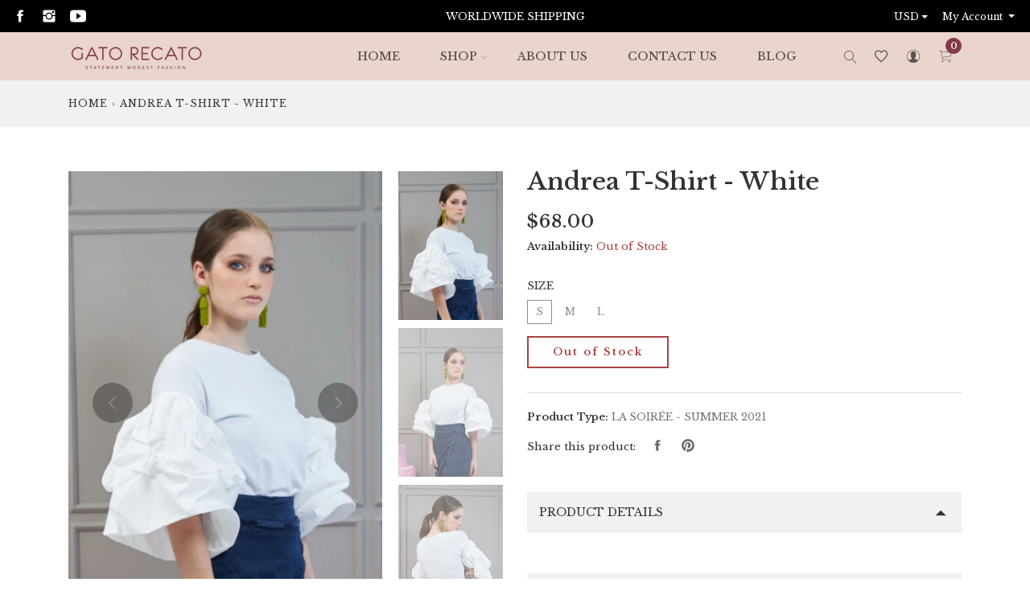

--- FILE ---
content_type: text/html; charset=utf-8
request_url: https://gatorecato.com/products/andrea-t-shirt-white
body_size: 34358
content:
<!doctype html>
<!--[if IE 9]> <html class="ie9 no-js supports-no-cookies" lang="en"> <![endif]-->
<!--[if (gt IE 9)|!(IE)]><!--> <html class="no-js supports-no-cookies" lang="en"> <!--<![endif]-->
<head>
  <meta charset="utf-8">
  <meta http-equiv="X-UA-Compatible" content="IE=edge">
  <meta name="viewport" content="width=device-width,initial-scale=1,maximum-scale=1.0,user-scalable=0">
  <meta name="theme-color" content="#843a4b">
  <link rel="canonical" href="https://gatorecato.com/products/andrea-t-shirt-white">

  
    <link rel="shortcut icon" href="//gatorecato.com/cdn/shop/files/favicon_webpage-01_32x32.png?v=1621477386" type="image/png">
  

  
  <title>
    Andrea T-Shirt - White
    
    
    
      &ndash; Gatorecato
    
  </title>

  

  
<meta property="og:site_name" content="Gatorecato">
<meta property="og:url" content="https://gatorecato.com/products/andrea-t-shirt-white">
<meta property="og:title" content="Andrea T-Shirt - White">
<meta property="og:type" content="product">
<meta property="og:description" content="Gato Recato. Latin Modest Fashion Brand. Worldwide shipping.  
Shop the ultimate modest experience. Dresses, Skirts, Tshirts, 
"><meta property="og:price:amount" content="68.00">
  <meta property="og:price:currency" content="USD"><meta property="og:image" content="http://gatorecato.com/cdn/shop/products/21-52-E-052_a1ad5ed3-64ba-4dc7-9a4e-2f7054384958_1024x1024.jpg?v=1626844095"><meta property="og:image" content="http://gatorecato.com/cdn/shop/products/21-52-E-054_d630bcb6-ec1f-4013-bbcf-1f4410196c19_1024x1024.jpg?v=1626844111"><meta property="og:image" content="http://gatorecato.com/cdn/shop/products/21-52-E-056_70805ea5-6200-41fd-8c0f-a664f8702124_1024x1024.jpg?v=1626844078">
<meta property="og:image:secure_url" content="https://gatorecato.com/cdn/shop/products/21-52-E-052_a1ad5ed3-64ba-4dc7-9a4e-2f7054384958_1024x1024.jpg?v=1626844095"><meta property="og:image:secure_url" content="https://gatorecato.com/cdn/shop/products/21-52-E-054_d630bcb6-ec1f-4013-bbcf-1f4410196c19_1024x1024.jpg?v=1626844111"><meta property="og:image:secure_url" content="https://gatorecato.com/cdn/shop/products/21-52-E-056_70805ea5-6200-41fd-8c0f-a664f8702124_1024x1024.jpg?v=1626844078">

<meta name="twitter:site" content="@">
<meta name="twitter:card" content="summary_large_image">
<meta name="twitter:title" content="Andrea T-Shirt - White">
<meta name="twitter:description" content="Gato Recato. Latin Modest Fashion Brand. Worldwide shipping.  
Shop the ultimate modest experience. Dresses, Skirts, Tshirts, 
">

  




<style type="text/css" rel="stylesheet">.slick-slider { position: relative; display: block; box-sizing: border-box; -webkit-touch-callout: none; -webkit-user-select: none; -moz-user-select: none; -ms-user-select: none; user-select: none; -ms-touch-action: pan-y; touch-action: pan-y; -webkit-tap-highlight-color: transparent; }.slick-list { position: relative; overflow: hidden; display: block; margin: 0; padding: 0; } .slick-list:focus { outline: none; } .slick-list.dragging { cursor: pointer; cursor: hand; }.slick-slider .slick-track,.slick-slider .slick-list { -webkit-transform: translate3d(0, 0, 0); -o-transform: translate3d(0, 0, 0); transform: translate3d(0, 0, 0); }.slick-track { position: relative; left: 0; top: 0; display: block; margin-left: auto; margin-right: auto; } .slick-track:before, .slick-track:after { content: ""; display: table; } .slick-track:after { clear: both; } .slick-loading .slick-track { visibility: hidden; }.slick-slide { float: left; height: 100%; min-height: 1px; display: none; } [dir="rtl"] .slick-slide { float: right; } .slick-slide img { display: block; } .slick-slide.slick-loading img { display: none; } .slick-slide.dragging img { pointer-events: none; } .slick-initialized .slick-slide { display: block; } .slick-loading .slick-slide { visibility: hidden; } .slick-vertical .slick-slide { display: block; height: auto; border: 1px solid transparent; }.slick-arrow.slick-hidden { display: none; }*,*::before,*::after { box-sizing: border-box; }html { font-family: sans-serif; line-height: 1.15; -webkit-text-size-adjust: 100%; -ms-text-size-adjust: 100%; -ms-overflow-style: scrollbar; -webkit-tap-highlight-color: transparent; }@-ms-viewport { width: device-width; }article, aside, dialog, figcaption, figure, footer, header, hgroup, main, nav, section { display: block; }body { margin: 0; font-family: -apple-system, BlinkMacSystemFont, "Segoe UI", Roboto, "Helvetica Neue", Arial, sans-serif, "Apple Color Emoji", "Segoe UI Emoji", "Segoe UI Symbol"; font-size: 1.4rem; font-weight: 400; line-height: 1.5; color: #212529; text-align: left; background-color: #fff; }[tabindex="-1"]:focus { outline: 0 !important; }hr { box-sizing: content-box; height: 0; overflow: visible; }h1, h2, h3, h4, h5, h6 { margin-top: 0; margin-bottom: 0.8rem; }p { margin-top: 0; margin-bottom: 1.6rem; }abbr[title],abbr[data-original-title] { text-decoration: underline; -webkit-text-decoration: underline dotted; -moz-text-decoration: underline dotted; text-decoration: underline dotted; cursor: help; border-bottom: 0; }address { margin-bottom: 1rem; font-style: normal; line-height: inherit; }ol,ul,dl { margin-top: 0; margin-bottom: 1rem; }ol ol,ul ul,ol ul,ul ol { margin-bottom: 0; }dt { font-weight: 700; }dd { margin-bottom: .5rem; margin-left: 0; }blockquote { margin: 0 0 1rem; }dfn { font-style: italic; }b,strong { font-weight: bolder; }small { font-size: 80%; }sub,sup { position: relative; font-size: 75%; line-height: 0; vertical-align: baseline; }sub { bottom: -.25em; }sup { top: -.5em; }a { color: #007bff; text-decoration: none; background-color: transparent; -webkit-text-decoration-skip: objects; } a:hover { color: #0056b3; text-decoration: underline; }a:not([href]):not([tabindex]) { color: inherit; text-decoration: none; } a:not([href]):not([tabindex]):hover, a:not([href]):not([tabindex]):focus { color: inherit; text-decoration: none; } a:not([href]):not([tabindex]):focus { outline: 0; }pre,code,kbd,samp { font-family: monospace, monospace; font-size: 1em; }pre { margin-top: 0; margin-bottom: 1rem; overflow: auto; -ms-overflow-style: scrollbar; }figure { margin: 0 0 1rem; }img { vertical-align: middle; border-style: none; }svg:not(:root) { overflow: hidden; }table { border-collapse: collapse; }caption { padding-top: 1.2rem; padding-bottom: 1.2rem; color: #6c757d; text-align: left; caption-side: bottom; }th { text-align: inherit; }label { display: inline-block; margin-bottom: 0.8rem; }button { border-radius: 0; }button:focus { outline: 1px dotted; outline: 5px auto -webkit-focus-ring-color; }input,button,select,optgroup,textarea { margin: 0; font-family: inherit; font-size: inherit; line-height: inherit; }button,input { overflow: visible; }button,select { text-transform: none; }button,html [type="button"],[type="reset"],[type="submit"] { -webkit-appearance: button; }button::-moz-focus-inner,[type="button"]::-moz-focus-inner,[type="reset"]::-moz-focus-inner,[type="submit"]::-moz-focus-inner { padding: 0; border-style: none; }input[type="radio"],input[type="checkbox"] { box-sizing: border-box; padding: 0; }input[type="date"],input[type="time"],input[type="datetime-local"],input[type="month"] { -webkit-appearance: listbox; }textarea { overflow: auto; resize: vertical; }fieldset { min-width: 0; padding: 0; margin: 0; border: 0; }legend { display: block; width: 100%; max-width: 100%; padding: 0; margin-bottom: .5rem; font-size: 1.5rem; line-height: inherit; color: inherit; white-space: normal; }progress { vertical-align: baseline; }[type="number"]::-webkit-inner-spin-button,[type="number"]::-webkit-outer-spin-button { height: auto; }[type="search"] { outline-offset: -2px; -webkit-appearance: none; }[type="search"]::-webkit-search-cancel-button,[type="search"]::-webkit-search-decoration { -webkit-appearance: none; }::-webkit-file-upload-button { font: inherit; -webkit-appearance: button; }output { display: inline-block; }summary { display: list-item; cursor: pointer; }template { display: none; }[hidden] { display: none !important; }img { max-width: 100%; }.placeholder-svg { display: block; fill: rgba(51, 51, 51, 0.35); background-color: rgba(51, 51, 51, 0.1); width: 100%; height: 100%; max-width: 100%; max-height: 100%; border: 1px solid rgba(51, 51, 51, 0.2); }.placeholder-svg--small { width: 480px; }.placeholder-noblocks { padding: 40px; text-align: center; }.placeholder-background { position: absolute; top: 0; right: 0; bottom: 0; left: 0; } .placeholder-background .icon { border: 0; }.nav__title { margin-top: 0 0 1.5rem; font-weight: 700; }.nav__menu { list-style: none; margin: 0; padding: 0; } .nav__menu li { padding: .7rem 0; }#drawer { display: none; }.mobile-drawer-open { max-height: 100%; overflow: hidden; } .mobile-drawer-open .sidr { box-shadow: 1px 1px 15px 0 rgba(0, 0, 0, 0.44); }.mobile-nav__close { position: absolute; display: block; top: 1.5rem; right: 1rem; padding: 1rem; } .mobile-nav__close .icon { color: #fff; }.mobile-menu__inner { -webkit-box-flex: 1; -webkit-flex: 1 0 auto; -ms-flex: 1 0 auto; flex: 1 0 auto; }.mobile-nav { padding: 0; margin: 0; list-style: none; } .mobile-nav a { display: block; padding: 1.7rem 2rem; border-bottom: 1px solid #555; font-size: 1.2rem; font-weight: 500; } .mobile-nav a .icon { position: relative; height: 4px; width: auto; right: -5px; } .mobile-nav > li > a { position: relative; color: #fff; text-transform: uppercase; } .mobile-nav > li.open > a, .mobile-nav > li.open > ul { background-color: #333; }.mobile-nav__submenu { margin: 0; padding: 0; list-style: none; overflow: hidden; height: 0; } .mobile-nav__submenu li { border-bottom: none; } .mobile-nav__submenu .mobile-nav__submenu { height: 0; } .mobile-nav__submenu .mobile-nav__submenu a { border-bottom: none; } .mobile-nav__submenu .mobile-nav--has-submenu { position: relative; }.mobile-nav--has-submenu.open > .mobile-nav__submenu { height: auto; color: #aaa; border-bottom: 1px solid #555; }.mobile-menu__extra { color: #fff; padding-bottom: 5rem; }.mobile-menu__link { margin-top: 20px; } .mobile-menu__link > a { position: relative; display: inline-block; margin: 0 1rem; padding: 5px; font-size: 1.8rem; } .mobile-menu__link .header__cart-btn span { top: -5px; }.container-lg { width: 100%; padding-right: 15px; padding-left: 15px; } @media (min-width: 992px) { .container-lg { width: -webkit-calc(100% - 60px); width: calc(100% - 60px); margin-left: 30px; margin-right: 30px; } } @media screen and (min-width: 1600px) { .container-lg { max-width: 1600px; margin-right: auto; margin-left: auto; } }@-webkit-keyframes searchBounce { from, 20%, 40%, 60%, 80%, to { -webkit-animation-timing-function: cubic-bezier(0.215, 0.61, 0.355, 1); animation-timing-function: cubic-bezier(0.215, 0.61, 0.355, 1); } 0% { opacity: 0; -webkit-transform: scale3d(0.3, 0.3, 0.3); transform: scale3d(0.3, 0.3, 0.3); } 20% { -webkit-transform: scale3d(1.1, 1.1, 1.1); transform: scale3d(1.1, 1.1, 1.1); } 40% { -webkit-transform: scale3d(0.9, 0.9, 0.9); transform: scale3d(0.9, 0.9, 0.9); } 60% { opacity: 1; -webkit-transform: scale3d(1.03, 1.03, 1.03); transform: scale3d(1.03, 1.03, 1.03); } 80% { -webkit-transform: scale3d(0.97, 0.97, 0.97); transform: scale3d(0.97, 0.97, 0.97); } to { opacity: 1; -webkit-transform: scale3d(1, 1, 1); transform: scale3d(1, 1, 1); } }@-o-keyframes searchBounce { from, 20%, 40%, 60%, 80%, to { -o-animation-timing-function: cubic-bezier(0.215, 0.61, 0.355, 1); animation-timing-function: cubic-bezier(0.215, 0.61, 0.355, 1); } 0% { opacity: 0; transform: scale3d(0.3, 0.3, 0.3); } 20% { transform: scale3d(1.1, 1.1, 1.1); } 40% { transform: scale3d(0.9, 0.9, 0.9); } 60% { opacity: 1; transform: scale3d(1.03, 1.03, 1.03); } 80% { transform: scale3d(0.97, 0.97, 0.97); } to { opacity: 1; transform: scale3d(1, 1, 1); } }@keyframes searchBounce { from, 20%, 40%, 60%, 80%, to { -webkit-animation-timing-function: cubic-bezier(0.215, 0.61, 0.355, 1); -o-animation-timing-function: cubic-bezier(0.215, 0.61, 0.355, 1); animation-timing-function: cubic-bezier(0.215, 0.61, 0.355, 1); } 0% { opacity: 0; -webkit-transform: scale3d(0.3, 0.3, 0.3); transform: scale3d(0.3, 0.3, 0.3); } 20% { -webkit-transform: scale3d(1.1, 1.1, 1.1); transform: scale3d(1.1, 1.1, 1.1); } 40% { -webkit-transform: scale3d(0.9, 0.9, 0.9); transform: scale3d(0.9, 0.9, 0.9); } 60% { opacity: 1; -webkit-transform: scale3d(1.03, 1.03, 1.03); transform: scale3d(1.03, 1.03, 1.03); } 80% { -webkit-transform: scale3d(0.97, 0.97, 0.97); transform: scale3d(0.97, 0.97, 0.97); } to { opacity: 1; -webkit-transform: scale3d(1, 1, 1); transform: scale3d(1, 1, 1); } }@-webkit-keyframes infinite-spinning { from { -webkit-transform: rotate(0deg); transform: rotate(0deg); } to { -webkit-transform: rotate(360deg); transform: rotate(360deg); } }@-o-keyframes infinite-spinning { from { -o-transform: rotate(0deg); transform: rotate(0deg); } to { -o-transform: rotate(360deg); transform: rotate(360deg); } }@keyframes infinite-spinning { from { -webkit-transform: rotate(0deg); -o-transform: rotate(0deg); transform: rotate(0deg); } to { -webkit-transform: rotate(360deg); -o-transform: rotate(360deg); transform: rotate(360deg); } }@-webkit-keyframes cartUpdated { 0% { opacity: 0; -webkit-transform: scale3d(0.3, 0.3, 0.3); transform: scale3d(0.3, 0.3, 0.3); } 40% { opacity: 1; -webkit-transform: scale3d(1.5, 1.5, 1.5); transform: scale3d(1.5, 1.5, 1.5); } to { opacity: 1; -webkit-transform: scale3d(1, 1, 1); transform: scale3d(1, 1, 1); } }@-o-keyframes cartUpdated { 0% { opacity: 0; transform: scale3d(0.3, 0.3, 0.3); } 40% { opacity: 1; transform: scale3d(1.5, 1.5, 1.5); } to { opacity: 1; transform: scale3d(1, 1, 1); } }@keyframes cartUpdated { 0% { opacity: 0; -webkit-transform: scale3d(0.3, 0.3, 0.3); transform: scale3d(0.3, 0.3, 0.3); } 40% { opacity: 1; -webkit-transform: scale3d(1.5, 1.5, 1.5); transform: scale3d(1.5, 1.5, 1.5); } to { opacity: 1; -webkit-transform: scale3d(1, 1, 1); transform: scale3d(1, 1, 1); } }.announcement-bar { padding: 1rem 0; } .announcement-bar .connect__list li a { padding-top: 0; padding-bottom: 0; }.announcement__customer { position: relative; display: inline-block; z-index: 1001; } .announcement__customer > a { font-size: 1.2rem; } .announcement__customer > a:hover, .announcement__customer > a:focus, .announcement__customer > a:active { color: inherit; } .announcement__customer .icon { position: relative; top: -0.1rem; width: 1.6rem; height: 1.6rem; } .announcement__customer .dropdown-menu { min-width: 20rem; padding: .8rem 1.2rem; border-radius: 0; font-size: inherit; text-align: right; } .announcement__customer .dropdown-menu li a { text-align: right; } .announcement__customer.show { display: inline-block !important; } .currency-picker__wrapper + .announcement__customer { margin-left: 1rem; }.announcement__text a { padding: .4rem 0; } .announcement__text a:hover { text-decoration: none; }.announcement-link-button { margin-left: 10px; }#shopify-section-header { overflow: visible; }.header { position: relative; z-index: 1000; } .header .container, .header .container-lg { position: relative; }.header-container > .d-flex { height: 100%; }.submenu-product-col-1 > .site-nav__submenu > li { -webkit-box-flex: 0; -webkit-flex: 0 0 100%; -ms-flex: 0 0 100%; flex: 0 0 100%; max-width: 100%; }.submenu-product-col-2 > .site-nav__submenu > li { -webkit-box-flex: 0; -webkit-flex: 0 0 50%; -ms-flex: 0 0 50%; flex: 0 0 50%; max-width: 50%; }.submenu-product-col-3 > .site-nav__submenu > li { -webkit-box-flex: 0; -webkit-flex: 0 0 33.33333%; -ms-flex: 0 0 33.33333%; flex: 0 0 33.33333%; max-width: 33.33333%; }.submenu-product-col-4 > .site-nav__submenu > li { -webkit-box-flex: 0; -webkit-flex: 0 0 25%; -ms-flex: 0 0 25%; flex: 0 0 25%; max-width: 25%; }.submenu-product-col-5 > .site-nav__submenu > li { -webkit-box-flex: 0; -webkit-flex: 0 0 20%; -ms-flex: 0 0 20%; flex: 0 0 20%; max-width: 20%; }.submenu-product-col-6 > .site-nav__submenu > li { -webkit-box-flex: 0; -webkit-flex: 0 0 16.66667%; -ms-flex: 0 0 16.66667%; flex: 0 0 16.66667%; max-width: 16.66667%; }.submenu-product-col-7 > .site-nav__submenu > li { -webkit-box-flex: 0; -webkit-flex: 0 0 14.28571%; -ms-flex: 0 0 14.28571%; flex: 0 0 14.28571%; max-width: 14.28571%; }.submenu-product-col-8 > .site-nav__submenu > li { -webkit-box-flex: 0; -webkit-flex: 0 0 12.5%; -ms-flex: 0 0 12.5%; flex: 0 0 12.5%; max-width: 12.5%; }.site-nav__product-onboarding, .site-nav__product, .site-nav__collection-image, .submenu-contact-form,.submenu-contact-maps { padding: .75rem 2.5rem; }.submenu, .submenu-flyout .site-nav__submenu .site-nav__submenu { padding-left: 1rem; padding-right: 1rem; background: #fff; box-shadow: 0 7px 20px rgba(0, 0, 0, 0.15); -webkit-transition-duration: .4s; -o-transition-duration: .4s; transition-duration: .4s; -webkit-transition-timing-function: ease-in; -o-transition-timing-function: ease-in; transition-timing-function: ease-in; -webkit-transition-property: margin-top, opacity, visibility; -o-transition-property: margin-top, opacity, visibility; transition-property: margin-top, opacity, visibility; }.site-nav__title, .submenu-simple > .site-nav__submenu > li > a, .submenu-mega-menus > .site-nav__submenu > li > a, .submenu-collection > .site-nav__submenu > li > a { padding: 1rem 2.5rem 2rem; font-weight: 500; font-size: 14px; color: #222; } .site-nav__title:hover, .submenu-simple > .site-nav__submenu > li > a:hover, .submenu-mega-menus > .site-nav__submenu > li > a:hover, .submenu-collection > .site-nav__submenu > li > a:hover { -webkit-transform: translate3d(0, 0, 0); transform: translate3d(0, 0, 0); }.submenu-simple > .site-nav__submenu > li, .submenu-mega-menus > .site-nav__submenu > li, .submenu-collection > .site-nav__submenu > li { -webkit-flex-basis: 0; -ms-flex-preferred-size: 0; flex-basis: 0; -webkit-box-flex: 1; -webkit-flex-grow: 1; -ms-flex-positive: 1; flex-grow: 1; max-width: 100%; }.site-nav__image { max-width: 100%; }.menu-item-has-flyout,.menu-item-has-simple,.menu-item-has-contact { position: relative; }.submenu { display: -webkit-box; display: -webkit-flex; display: -ms-flexbox; display: flex; position: absolute; top: 100%; height: 0px; margin-top: 20px; padding-top: 0; padding-bottom: 0; overflow: hidden; opacity: 0;visibility: visible; } .submenu:empty { display: none; } .submenu > .site-nav__submenu { visibility: visible; opacity: 1; position: relative; } .submenu .site-nav__link { -webkit-transition-duration: .2s; -o-transition-duration: .2s; transition-duration: .2s; -webkit-transition-timing-function: linear; -o-transition-timing-function: linear; transition-timing-function: linear; -webkit-transition-property: color, -webkit-transform; transition-property: color, -webkit-transform; -o-transition-property: color, -o-transform; transition-property: transform, color; transition-property: transform, color, -webkit-transform, -o-transform; } .submenu .site-nav__link:hover { -webkit-transform: translate3d(5px, 0, 0); transform: translate3d(5px, 0, 0); }.submenu-flyout .site-nav--has-submenu { position: relative; } .submenu-flyout .site-nav--has-submenu .site-nav__submenu { position: absolute; top: 0; }.submenu-flyout .site-nav__submenu { min-width: 25rem; } .submenu-flyout .site-nav__submenu .site-nav__submenu { padding-top: 30px; padding-bottom: 30px; }.submenu-flyout .icon-ast-chevron-left { left: .7rem; }.submenu-flyout .icon-ast-chevron-right { right: 1.2rem; }.submenu-flyout--left { right: 0; } .submenu-flyout--left .site-nav__submenu { right: 100%; } .submenu-flyout--left > .site-nav__submenu { right: 0; } .submenu-flyout--left .icon-ast-chevron-right { opacity: 0; }.submenu-flyout--right { left: 0; } .submenu-flyout--right .site-nav__submenu { left: 100%; } .submenu-flyout--right > .site-nav__submenu { left: 0; } .submenu-flyout--right .icon-ast-chevron-left { opacity: 0; }.submenu-simple .site-nav__submenu { min-width: 25rem; opacity: 1; visibility: visible; }.submenu-simple > .site-nav__submenu { display: -webkit-box; display: -webkit-flex; display: -ms-flexbox; display: flex; -webkit-box-orient: horizontal; -webkit-box-direction: normal; -webkit-flex-direction: row; -ms-flex-direction: row; flex-direction: row; }.submenu-simple--left { right: 0; } .submenu-simple--left .site-nav__submenu { right: 100%; } .submenu-simple--left > .site-nav__submenu { right: 0; }.submenu-simple--right { left: 0; } .submenu-simple--right .site-nav__submenu { left: 100%; } .submenu-simple--right .site-nav__submenu { left: 0; }.submenu-mega { left: 0; right: 0; -webkit-flex-wrap: wrap; -ms-flex-wrap: wrap; flex-wrap: wrap; }.submenu-mega-menus,.submenu-mega-products,.submenu-mega-html { -webkit-flex-basis: 0; -ms-flex-preferred-size: 0; flex-basis: 0; -webkit-box-flex: 1; -webkit-flex-grow: 1; -ms-flex-positive: 1; flex-grow: 1; max-width: 100%; }.submenu-mega-menus .site-nav__submenu { opacity: 1; visibility: visible; }.submenu-mega-menus > .site-nav__submenu { display: -webkit-box; display: -webkit-flex; display: -ms-flexbox; display: flex; -webkit-box-orient: horizontal; -webkit-box-direction: normal; -webkit-flex-direction: row; -ms-flex-direction: row; flex-direction: row; }.submenu-mega-products .site-nav__submenu { opacity: 1; visibility: visible; }.submenu-mega-html .site-nav__link:hover { -webkit-transform: translate3d(0, 0, 0); transform: translate3d(0, 0, 0); }.submenu-mega-html .site-nav__text { margin-top: 1rem; }.site-nav__product { display: -webkit-box; display: -webkit-flex; display: -ms-flexbox; display: flex; } .site-nav__product .product-title { color: inherit; font-size: 14px; margin-bottom: 7px; line-height: 1.6; font-weight: 400; } .site-nav__product .product-price { font-weight: 500; }.site-nav__product-horizontal { -webkit-box-align: start; -webkit-align-items: flex-start; -ms-flex-align: start; align-items: flex-start; } .site-nav__product-horizontal img { width: 70px; margin-right: 15px; } .site-nav__product-horizontal .product-info { -webkit-box-flex: 1; -webkit-flex: 1; -ms-flex: 1; flex: 1; padding-top: 0; }.site-nav__product-vertical { -webkit-box-orient: vertical; -webkit-box-direction: normal; -webkit-flex-direction: column; -ms-flex-direction: column; flex-direction: column; -webkit-box-align: center; -webkit-align-items: center; -ms-flex-align: center; align-items: center; text-align: center; } .site-nav__product-vertical img { max-width: 100%; } .site-nav__product-vertical .product-title { margin-bottom: 0; }.submenu-product { left: 0; right: 0; } .submenu-product > .site-nav__submenu { -webkit-flex-wrap: wrap; -ms-flex-wrap: wrap; flex-wrap: wrap; -webkit-box-orient: horizontal; -webkit-box-direction: normal; -webkit-flex-direction: row; -ms-flex-direction: row; flex-direction: row; } .submenu-product .site-nav__product { padding-left: 2rem; padding-right: 2rem; }.submenu-collection { left: 0; right: 0; } .submenu-collection .site-nav__submenu { opacity: 1; visibility: visible; } .submenu-collection > .site-nav__submenu { display: -webkit-box; display: -webkit-flex; display: -ms-flexbox; display: flex; -webkit-box-orient: horizontal; -webkit-box-direction: normal; -webkit-flex-direction: row; -ms-flex-direction: row; flex-direction: row; }.site-nav__collection-image { margin-bottom: 10px; } .site-nav__collection-image img { display: block; }.submenu-contact { right: 0; }.submenu-contact-form,.submenu-contact-maps { -webkit-flex-basis: 0; -ms-flex-preferred-size: 0; flex-basis: 0; -webkit-box-flex: 1; -webkit-flex-grow: 1; -ms-flex-positive: 1; flex-grow: 1; max-width: 100%; min-width: 35rem; }.site-logo { margin: 0; font-size: 0; }.logo { display: inline-block; padding: .5rem 0; -webkit-transform-origin: 0 50%; -o-transform-origin: 0 50%; transform-origin: 0 50%; } .header02 .logo { position: relative; z-index: 10; }.logo--image { padding: 1rem 0; }.site-nav { list-style: none; display: -webkit-box; display: -webkit-flex; display: -ms-flexbox; display: flex; height: 100%; margin-bottom: 0; padding-left: 0; } .site-nav > li { display: -webkit-box; display: -webkit-flex; display: -ms-flexbox; display: flex; -webkit-box-align: center; -webkit-align-items: center; -ms-flex-align: center; align-items: center; } .site-nav > li:hover > .site-nav__link::after { -webkit-transform: scaleX(1); -o-transform: scaleX(1); transform: scaleX(1); } .site-nav > li > .site-nav__link { position: relative; padding: 0 2.5rem; font-weight: 500; font-size: 14px; text-transform: capitalize; } .site-nav > li > .site-nav__link::after { content: ''; position: absolute; bottom: -0.5rem; left: -webkit-calc(2% + 2.5rem); left: calc(2% + 2.5rem); display: block; width: -webkit-calc(96% - 5rem); width: calc(96% - 5rem); height: 0; border-top: 1px solid; -webkit-transform: scaleX(0); -o-transform: scaleX(0); transform: scaleX(0); -webkit-transition: -webkit-transform .25s ease-out; transition: -webkit-transform .25s ease-out; -o-transition: -o-transform .25s ease-out; transition: transform .25s ease-out; transition: transform .25s ease-out, -webkit-transform .25s ease-out, -o-transform .25s ease-out; } .site-nav > li > .site-nav__submenu { position: absolute; top: 100%; width: auto; box-shadow: 0 2px 6px 1px rgba(0, 0, 0, 0.1); overflow: hidden; -webkit-transform: translate3d(0, 1rem, 0); transform: translate3d(0, 1rem, 0); -webkit-transition: opacity .2s linear, -webkit-transform .2s linear .1s; transition: opacity .2s linear, -webkit-transform .2s linear .1s; -o-transition: opacity .2s linear, -o-transform .2s linear .1s; transition: transform .2s linear .1s, opacity .2s linear; transition: transform .2s linear .1s, opacity .2s linear, -webkit-transform .2s linear .1s, -o-transform .2s linear .1s; } .site-nav > li.site-nav--active > .site-nav__link::after { -webkit-transform: scaleX(1); -o-transform: scaleX(1); transform: scaleX(1); }.site-nav--last:not(.grandparent) { position: relative; } .site-nav--last:not(.grandparent) .site-nav__submenu { right: 0; left: auto; }.site-nav__link { display: block; padding: .75rem 2.5rem; font-size: 1.3rem; } .site-nav__link > .icon { position: absolute; top: -webkit-calc(50% + .1rem); top: calc(50% + .1rem); right: 1.2rem; width: .8rem; height: .8rem; -webkit-transform: translateY(-50%); -o-transform: translateY(-50%); transform: translateY(-50%); }.site-nav__submenu { list-style: none; display: -webkit-box; display: -webkit-flex; display: -ms-flexbox; display: flex; -webkit-box-orient: vertical; -webkit-box-direction: normal; -webkit-flex-direction: column; -ms-flex-direction: column; flex-direction: column; width: 100%; margin-bottom: 0; padding-left: 0; opacity: 0; visibility: hidden; }.parent > .site-nav__submenu,.grandparent > .site-nav__submenu { border: 1px solid #f1f1f1; }.parent { position: relative; } .parent li .site-nav__link { padding: 1rem 1.5rem; border-bottom: 1px solid #f1f1f1; } .parent li:last-child .site-nav__link { border-bottom: none; }.grandparent .site-nav__link { padding: .5rem 0; }.grandparent .site-nav__submenu { margin-top: 1rem; }.grandparent > .site-nav__submenu { -webkit-box-orient: horizontal; -webkit-box-direction: normal; -webkit-flex-direction: row; -ms-flex-direction: row; flex-direction: row; right: 0; margin-top: 0; padding: 2rem 0; } .grandparent > .site-nav__submenu > li { -webkit-box-flex: 1; -webkit-flex: 1 1 25rem; -ms-flex: 1 1 25rem; flex: 1 1 25rem; padding: 0 1.5rem; border-bottom: 0; } .grandparent > .site-nav__submenu > li > .site-nav__link { border-bottom: 1px solid #f1f1f1; }.grandparent.columns-2, .grandparent.columns-3 { position: relative; } .grandparent.columns-2 > .site-nav__submenu, .grandparent.columns-3 > .site-nav__submenu { left: auto; right: 0; }.grandparent.columns-2 > .site-nav__submenu { min-width: 56rem; } .grandparent.columns-2 > .site-nav__submenu > li { -webkit-box-flex: 1; -webkit-flex: 1 1 50%; -ms-flex: 1 1 50%; flex: 1 1 50%; max-width: 50%; }.grandparent.columns-3 > .site-nav__submenu { min-width: 84rem; } .grandparent.columns-3 > .site-nav__submenu > li { -webkit-box-flex: 1; -webkit-flex: 1 1 33.33333%; -ms-flex: 1 1 33.33333%; flex: 1 1 33.33333%; max-width: 33.33333%; }.site-nav__mega-image { display: block; }@media (max-width: 991.98px) { .header__extra { padding: 1rem 0; } }@media (max-width: 991.98px) { .header--sticky .header__extra { padding: .8rem 0; } }.header__extra > a { padding: 1rem; }.header__search-btn .icon { width: 1.6rem; height: 1.6rem; }.header__search-btn:hover .icon { -webkit-animation: searchBounce .3s ease-out; -o-animation: searchBounce .3s ease-out; animation: searchBounce .3s ease-out; }.header__cart-wrapper { position: relative; }.header__cart-btn { position: relative; padding: 1rem; } .header__cart-btn > span { position: absolute; top: -4px; right: 0; display: inline-block; width: 2rem; height: 2rem; border-radius: 1rem; font-size: 1.1rem; font-weight: 600; text-align: center; line-height: 2rem; vertical-align: middle; white-space: nowrap; } .header__cart-btn > span.updated { -webkit-animation: cartUpdated .4s ease-out; -o-animation: cartUpdated .4s ease-out; animation: cartUpdated .4s ease-out; }.header__off-canvas { -webkit-box-ordinal-group: 0; -webkit-order: -1; -ms-flex-order: -1; order: -1; margin-right: auto; }.header__off-canvas-btn .icon { width: 2rem; height: 2rem; }.mobile-logo-wrapper { -webkit-transform: translate(-50%, -50%); -o-transform: translate(-50%, -50%); transform: translate(-50%, -50%); position: absolute; top: 50%; left: 50%; }.search-opened .header__search { z-index: 1000; }.header__search { position: fixed; top: 0; left: 0; width: 100%; height: 100%; opacity: 0; visibility: hidden; -webkit-transition: opacity .25s ease-out; -o-transition: opacity .25s ease-out; transition: opacity .25s ease-out; } .header__search::before { content: ''; position: absolute; top: 0; left: 0; width: 100%; height: 100%; background-color: rgba(0, 0, 0, 0.6); opacity: 0; visibility: hidden; -webkit-transition: opacity 0.4s cubic-bezier(0.4, 0.2, 0.1); -o-transition: opacity 0.4s cubic-bezier(0.4, 0.2, 0.1); transition: opacity 0.4s cubic-bezier(0.4, 0.2, 0.1); } .header__search.open { opacity: 1; visibility: visible; } .header__search.open::before { opacity: 1; visibility: visible; } .header__search .close { position: absolute; top: 50%; right: 0; display: inline-block; padding: 1.5rem; -webkit-transform: translate(0, -50%); -o-transform: translate(0, -50%); transform: translate(0, -50%); }.header__search-bar { position: relative; }.header__search-form { position: relative; }.header__search-input { width: 100%; height: 8rem; padding: 1.5rem; font-size: 2rem; border: 0; } @media (max-width: 767.98px) { .header__search-input { font-size: 1.6rem; } }.header__search-loading { padding: 1rem; text-align: center; }.header__search-loading-icon { display: inline-block; color: #fff; opacity: 0; -webkit-animation: infinite-spinning 1s linear infinite; -o-animation: infinite-spinning 1s linear infinite; animation: infinite-spinning 1s linear infinite; } .header__search-loading-icon .icon { width: 2.5rem; height: 2.5rem; }.header__search-results { list-style: none; margin: 0; padding: 0; overflow-scrolling: touch; } .header__search-results .no-results { padding: 1rem 1.5rem; }.ajax-product { padding: 1rem 1.5rem; background-color: white; -webkit-transition: background-color .25s ease-out; -o-transition: background-color .25s ease-out; transition: background-color .25s ease-out; } .ajax-product:hover { background-color: rgba(0, 0, 0, 0.06); } .ajax-product > img { display: inline-block; margin-right: 1rem; } .ajax-product h3 { margin-bottom: .5rem; font-size: 2rem; } @media (max-width: 767.98px) { .ajax-product h3 { font-size: 1.6rem; } } .ajax-product p { margin-bottom: 0; } @media (max-width: 767.98px) { .ajax-product p { font-size: 1.2rem; } }.ajax-product-total { display: block; padding: 1rem 1.5rem; font-style: italic; text-align: center; }.header--sticky { position: fixed; top: 0; left: 0; width: 100%; -webkit-animation: 0.5s cubic-bezier(0.2, 0.485, 0.205, 1) slideInDownHome; -o-animation: 0.5s cubic-bezier(0.2, 0.485, 0.205, 1) slideInDownHome; animation: 0.5s cubic-bezier(0.2, 0.485, 0.205, 1) slideInDownHome; } .header--sticky .logo--image { padding: .5rem 0; } .header--sticky:not(.header02) .site-nav > li > .site-nav__link { padding: 0 2rem; } .header--sticky:not(.header02) .site-nav__link > .icon { right: .7rem; } .header--sticky:not(.header02) .site-nav__link:after { left: -webkit-calc(2% + 2rem); left: calc(2% + 2rem); width: -webkit-calc(96% - 4rem); width: calc(96% - 4rem); }.header:not(.header05) .site-nav--has-submenu:hover > .site-nav__submenu, .header:not(.header05) .site-nav--has-submenu.open > .site-nav__submenu { z-index: 1000; opacity: 1; visibility: visible; }.header:not(.header05) .menu-item:hover .submenu { z-index: 1000; opacity: 1; visibility: visible; margin-top: 0; height: auto; overflow: visible; padding-top: 30px; padding-bottom: 30px; }.header01 .header__extra { margin-left: 2.5rem; }.header02 .site-logo { text-align: center; }.header02 .site-nav { position: absolute; top: 0; left: 0; width: 100%; opacity: 0; }.header02 .header__extra { position: absolute; top: 50%; right: 1.5rem; margin-left: 0; -webkit-transform: translateY(-50%); -o-transform: translateY(-50%); transform: translateY(-50%); } @media (max-width: 991.98px) { .header02 .header__extra { position: relative; top: auto; right: 0; -webkit-transform: translateY(0); -o-transform: translateY(0); transform: translateY(0); } }.header03 .site-logo { text-align: center; }.header03 .logo { padding-bottom: 0; } @media (max-width: 991.98px) { .header03 .logo { padding-bottom: 1rem; } }.header03 .site-nav { -webkit-box-pack: center; -webkit-justify-content: center; -ms-flex-pack: center; justify-content: center; } .header03 .site-nav > li > .site-nav__link { padding: 3rem 3.5rem; } .header03 .site-nav > li > .site-nav__link::after { bottom: 2.5rem; left: -webkit-calc(2% + 3.5rem); left: calc(2% + 3.5rem); width: -webkit-calc(96% - 7rem); width: calc(96% - 7rem); }.header03 .site-nav__link > .icon { right: 2.2rem; }.header03 .header__extra { position: absolute; bottom: 2rem; right: 1.5rem; height: auto; margin-left: 0; } @media (max-width: 991.98px) { .header03 .header__extra { position: relative; bottom: auto; right: 0; } }.header03.header--sticky .site-logo { display: none; }.header03.header--sticky .mobile-logo-wrapper .site-logo { display: block; }.header03.header--sticky .site-nav > li > .site-nav__link { padding: 2rem 3rem; } .header03.header--sticky .site-nav > li > .site-nav__link::after { bottom: 1.5rem; left: -webkit-calc(2% + 3rem); left: calc(2% + 3rem); width: -webkit-calc(96% - 6rem); width: calc(96% - 6rem); }.header03.header--sticky .site-nav__link > .icon { right: 1.7rem; }.header03.header--sticky .header__extra { bottom: 1rem; } @media (max-width: 991.98px) { .header03.header--sticky .header__extra { bottom: auto; } }.body--sidebar-left { margin-left: 29rem; } @media (max-width: 991.98px) { .body--sidebar-left { margin-left: 0; } }.header05 .header__search { width: auto; right: 0; left: 29rem; } @media (max-width: 991.98px) { .header05 .header__search { left: 0; } }.header05 .site-nav__link > .icon { top: -webkit-calc(50% - .2rem); top: calc(50% - .2rem); width: 1.4rem; height: 1.4rem; }.sidebar { position: fixed; top: 0; left: 0; z-index: 1001; width: 29rem; height: 100%; padding: 7rem 0 5rem; background: #fff; text-align: center; overflow-x: hidden; overflow-y: auto; -webkit-overflow-scrolling: touch; }.sidebar__footer { margin-top: 3rem; } .sidebar__footer .connect__list .icon { width: 2rem; height: 2rem; }.sidebar__logo .logo { padding: 0; }.sidebar__extra .header__extra { -webkit-box-pack: center; -webkit-justify-content: center; -ms-flex-pack: center; justify-content: center; margin: 3rem auto 5rem; } .sidebar__extra .header__extra a { margin: 0 1rem; }.sidebar__extra .header__off-canvas { display: none !important; }.sidebar__nav .site-nav { -webkit-box-orient: vertical; -webkit-box-direction: normal; -webkit-flex-direction: column; -ms-flex-direction: column; flex-direction: column; } .sidebar__nav .site-nav > li { display: block; } .sidebar__nav .site-nav > li > .site-nav__link { padding: 1.5rem 2rem; border-bottom: 1px solid #f1f1f1; font-weight: 400; -webkit-transition: background .25s ease-in; -o-transition: background .25s ease-in; transition: background .25s ease-in; } .sidebar__nav .site-nav > li > .site-nav__link::after { display: none; } .sidebar__nav .site-nav > li > .site-nav__submenu { position: relative; top: 0; display: block; box-shadow: none; opacity: 0; visibility: hidden; -webkit-transform: translate3d(0, 0, 0); transform: translate3d(0, 0, 0); }.sidebar__nav .site-nav--has-submenu.open > .site-nav__submenu { height: auto; opacity: 1; visibility: visible; }.sidebar__nav .grandparent .site-nav__link { padding: 1rem 0; }.sidebar__nav .grandparent > .site-nav__submenu { -webkit-box-orient: vertical; -webkit-box-direction: normal; -webkit-flex-direction: column; -ms-flex-direction: column; flex-direction: column; padding: 0; } .sidebar__nav .grandparent > .site-nav__submenu > li { padding: 0; }.sidebar__nav .site-nav__link .icon { position: relative; top: -.2rem; right: 0; -webkit-transform: translateY(0); -o-transform: translateY(0); transform: translateY(0); }.sidebar__nav .site-nav__submenu { display: block; height: 0; margin-top: 0; border: 0; opacity: 0; visibility: hidden; -webkit-transition: height .3s ease-out .1s, opacity .3s ease-out .1s; -o-transition: height .3s ease-out .1s, opacity .3s ease-out .1s; transition: height .3s ease-out .1s, opacity .3s ease-out .1s; }.sidebar__nav .site-nav__mega-image { display: none; }.virgo-hero { width: 100%; }.hero--overlap-nav .hero__text-wrap { top: 78px; }.hero { -webkit-transition: min-height .2s linear; -o-transition: min-height .2s linear; transition: min-height .2s linear; min-height: 100vh; } .hero .hero__item { display: none; } .hero .hero__item:first-child { display: block; } .hero .slick-dots { bottom: 10px; } .hero .slick-dots button { background-color: rgba(255, 255, 255, 0.6); -webkit-transition: background-color .3s, -webkit-transform 0.2s; transition: background-color .3s, -webkit-transform 0.2s; -o-transition: background-color .3s, -o-transform 0.2s; transition: transform 0.2s, background-color .3s; transition: transform 0.2s, background-color .3s, -webkit-transform 0.2s, -o-transform 0.2s; border-width: 0; box-shadow: 0 2px 5px rgba(0, 0, 0, 0.15); cursor: pointer; } .hero .slick-dots button:hover, .hero .slick-dots button:active { -webkit-transform: scale(1.1); -o-transform: scale(1.1); transform: scale(1.1); background-color: rgba(255, 255, 255, 0.8); } .hero .slick-dots li { margin: 3px; } .hero .slick-dots li.slick-active button { -webkit-transform: scale(1.2); -o-transform: scale(1.2); transform: scale(1.2); } .hero.slick-initialized .hero__item { display: block; }.hero--full-height .slick-list,.hero--full-height .slick-track { height: 100%; }.hero--full-height .hero__placeholder { position: absolute; top: 0; left: 0; width: 100%; height: 100%; }.hero--animated .hero__placeholder,.hero--animated .hero__image { -webkit-transition: -webkit-transform linear 6s 3s; transition: -webkit-transform linear 6s 3s; -o-transition: -o-transform linear 6s 3s; transition: transform linear 6s 3s; transition: transform linear 6s 3s, -webkit-transform linear 6s 3s, -o-transform linear 6s 3s; }.hero--animated .hero__title,.hero--animated .hero__subtitle,.hero--animated .hero__description,.hero--animated .hero__button { -webkit-animation-duration: .5s; -o-animation-duration: .5s; animation-duration: .5s; -webkit-transform-origin: 50% 50% 0px; -o-transform-origin: 50% 50% 0px; transform-origin: 50% 50% 0px; opacity: 0; }.hero--animated .slick-active .hero__placeholder,.hero--animated .slick-active .hero__image { -webkit-transform: scale(1.2, 1.2); -o-transform: scale(1.2, 1.2); transform: scale(1.2, 1.2); }.hero--animated .slick-dis-active .hero__placeholder,.hero--animated .slick-dis-active .hero__image { -webkit-transition: none; -o-transition: none; transition: none; }.hero__slide { position: relative; height: 100%; }@media only screen and (max-width: 480px) { .hero__placeholder { min-height: 300px; } }.hero__placeholder svg { background-color: transparent; border: 0; } @media only screen and (max-width: 480px) { .hero__placeholder svg { display: none; } }.hero__image { width: 100%; height: 100%; background-repeat: no-repeat; background-size: cover; background-position: top center; } .hero__image img { opacity: 0; visibility: hidden; }.hero__image-mobile { width: 100%; height: 100%; background-repeat: no-repeat; background-size: cover; background-position: top center; opacity: 0; visibility: hidden; } @media (max-width: 767.98px) { .hero__image-mobile { opacity: 1; visibility: visible; } }.hero__video { position: absolute; top: 0; left: 0; z-index: 1; width: 100%; height: 100%; }.hero__video-player { position: relative; z-index: 1; background: transparent; -webkit-transition: opacity 0.3s linear; -o-transition: opacity 0.3s linear; transition: opacity 0.3s linear; } .hero__video-player.loaded { z-index: 3; } .hero__video-player.loaded .ytplayer-container { opacity: 1; visibility: visible; z-index: 1; } .hero__video-player.loaded ~ .hero__video-placeholder { opacity: 0; } .hero__video-player .ytplayer-container { -webkit-transition: opacity .25s linear; -o-transition: opacity .25s linear; transition: opacity .25s linear; position: absolute; top: 0; bottom: 0; left: 0; right: 0; z-index: -1; min-width: 100%; height: 100%; overflow: hidden; } .hero__video-player .ytplayer-shield { position: absolute; top: 0; left: 0; z-index: 2; width: 100%; height: 100%; } .hero__video-player .ytplayer-player { position: absolute; }.hero__video-placeholder { -webkit-transform: translate(-50%, -50%); -o-transform: translate(-50%, -50%); transform: translate(-50%, -50%); position: absolute; top: 50%; left: 50%; z-index: 2; width: auto; max-width: initial; height: 100%; opacity: 1; -webkit-transition: opacity 0.3s linear; -o-transition: opacity 0.3s linear; transition: opacity 0.3s linear; }.hero__text-wrap { position: absolute; top: 0; right: 0; bottom: 0; left: 0; z-index: 1; }.hero__text-content { display: -webkit-box; display: -webkit-flex; display: -ms-flexbox; display: flex; width: 100%; height: 100%; text-align: center; }.hero__text-color { -webkit-box-flex: 1; -webkit-flex: 1; -ms-flex: 1; flex: 1; display: -webkit-box; display: -webkit-flex; display: -ms-flexbox; display: flex; -webkit-box-orient: vertical; -webkit-box-direction: normal; -webkit-flex-direction: column; -ms-flex-direction: column; flex-direction: column; -webkit-box-pack: center; -webkit-justify-content: center; -ms-flex-pack: center; justify-content: center; position: relative; -webkit-transition: color .2s ease; -o-transition: color .2s ease; transition: color .2s ease; }.hero__subtitle { position: relative; font-size: 1.4rem; font-weight: 400; margin-bottom: 30px; -webkit-transition: opacity .25s, -webkit-transform .25s; transition: opacity .25s, -webkit-transform .25s; -o-transition: opacity .25s, -o-transform .25s; transition: transform .25s, opacity .25s; transition: transform .25s, opacity .25s, -webkit-transform .25s, -o-transform .25s; } @media (max-width: 1199.98px) { .hero__subtitle { margin-bottom: 25px; } } @media (max-width: 991.98px) { .hero__subtitle { margin-bottom: 15px; } } @media only screen and (max-width: 480px) { .hero__subtitle { margin-bottom: 10px; font-size: 1.6rem; } } @media only screen and (max-width: 400px) { .hero__subtitle { font-size: 1.4rem; } } @media only screen and (max-width: 360px) { .hero__subtitle { font-size: 1.3rem; } }.hero__title { position: relative; margin-bottom: 40px; font-size: 60px; line-height: 60px; font-weight: 700; -webkit-transition: opacity .3s, -webkit-transform .25s; transition: opacity .3s, -webkit-transform .25s; -o-transition: opacity .3s, -o-transform .25s; transition: transform .25s, opacity .3s; transition: transform .25s, opacity .3s, -webkit-transform .25s, -o-transform .25s; -webkit-animation-delay: .25s; -o-animation-delay: .25s; animation-delay: .25s; } @media (max-width: 1199.98px) { .hero__title { margin-bottom: 25px; } } @media (max-width: 991.98px) { .hero__title { margin-bottom: 15px; } } @media only screen and (max-width: 480px) { .hero__title { margin-bottom: 10px; font-size: 4.2rem; } } @media only screen and (max-width: 400px) { .hero__title { font-size: 3.8rem; } } @media only screen and (max-width: 360px) { .hero__title { font-size: 3.6rem; } }.hero__description { font-size: 16px; line-height: 30px; -webkit-transition: opacity .3s, -webkit-transform .25s; transition: opacity .3s, -webkit-transform .25s; -o-transition: opacity .3s, -o-transform .25s; transition: transform .25s, opacity .3s; transition: transform .25s, opacity .3s, -webkit-transform .25s, -o-transform .25s; -webkit-animation-delay: .45s; -o-animation-delay: .45s; animation-delay: .45s; }.hero__text-color--light { color: #fff; } .hero__text-color--light .hero__button { color: #fff; border-color: #fff; } .hero__text-color--light .hero__button:focus, .hero__text-color--light .hero__button:active, .hero__text-color--light .hero__button:hover { color: #fff; }.hero__button { position: relative; display: -webkit-inline-box; display: -webkit-inline-flex; display: -ms-inline-flexbox; display: inline-flex; -webkit-box-align: center; -webkit-align-items: center; -ms-flex-align: center; align-items: center; margin-top: 4rem; background-color: transparent; border: 0 solid #222; font-size: 1.2rem; font-weight: 700; letter-spacing: 1px; color: #222; white-space: nowrap; -webkit-transition: background-color .25s, border-color .25s, color .25s; -o-transition: background-color .25s, border-color .25s, color .25s; transition: background-color .25s, border-color .25s, color .25s; -webkit-animation-delay: .65s; -o-animation-delay: .65s; animation-delay: .65s; } .hero__button:focus, .hero__button:hover, .hero__button:active { box-shadow: 0px 2px 20px rgba(0, 0, 0, 0.15); outline: none; } .hero__text-color--light .hero__button:focus, .hero__text-color--light .hero__button:hover, .hero__text-color--light .hero__button:active { box-shadow: 0px 2px 20px rgba(255, 255, 255, 0.15); }.hero__button--link { border-width: 0 0 2px 0; padding-bottom: 3px; } .hero__button--link:focus, .hero__button--link:hover, .hero__button--link:active { color: #222; box-shadow: none; }.hero__button--solid { height: 45px; padding: 15px 35px; background-color: #222; border-radius: .4rem; color: #fff; } .hero__button--solid:focus, .hero__button--solid:hover, .hero__button--solid:active { color: #fff; } .hero__button--solid.hero__button--squared { border-radius: 0; } .hero__button--solid.hero__button--circled { border-radius: 999rem; } .hero__text-color--light .hero__button--solid { background-color: #fff; color: #222; } .hero__text-color--light .hero__button--solid:focus, .hero__text-color--light .hero__button--solid:hover, .hero__text-color--light .hero__button--solid:active { color: #222; }.hero__button--outline { height: 50px; padding: 15px 35px; border-width: 2px; border-radius: .4rem; } .hero__button--outline:focus, .hero__button--outline:hover, .hero__button--outline:active { color: #222; } .hero__button--outline.hero__button--squared { border-radius: 0; } .hero__button--outline.hero__button--circled { border-radius: 999rem; } .hero__text-color--light .hero__button--outline { border-color: #fff; color: #fff; } .hero__text-color--light .hero__button--outline:focus, .hero__text-color--light .hero__button--outline:hover, .hero__text-color--light .hero__button--outline:active { color: #fff; }.hero__text-style--style2.hero__text-align--left .hero__description,.hero__text-style--style2.hero__text-align--left .hero__button, .hero__text-style--style2.hero__text-align--fifty-left .hero__description,.hero__text-style--style2.hero__text-align--fifty-left .hero__button { margin-left: 60px; }.hero__text-style--style2.hero__text-align--left .hero__description, .hero__text-style--style2.hero__text-align--fifty-left .hero__description { position: relative; } .hero__text-style--style2.hero__text-align--left .hero__description:before, .hero__text-style--style2.hero__text-align--fifty-left .hero__description:before { content: ''; position: absolute; width: 40px; height: 2px; top: 15px; left: -60px; background-color: #222; }.hero__text-style--style2.hero__text-align--right .hero__description,.hero__text-style--style2.hero__text-align--right .hero__button, .hero__text-style--style2.hero__text-align--fifty-right .hero__description,.hero__text-style--style2.hero__text-align--fifty-right .hero__button { margin-right: 60px; }.hero__text-style--style2.hero__text-align--right .hero__description, .hero__text-style--style2.hero__text-align--fifty-right .hero__description { position: relative; } .hero__text-style--style2.hero__text-align--right .hero__description:before, .hero__text-style--style2.hero__text-align--fifty-right .hero__description:before { content: ''; position: absolute; width: 40px; height: 2px; top: 15px; right: -60px; background-color: #222; }.hero__text-style--style2.hero__text-color--light .hero__description:before { background-color: #fff; }.hero__text-align--center { text-align: center; }.hero__text-align--left { text-align: left; }.hero__text-align--right { text-align: right; }.hero__text-align--fifty-left { margin-left: 50%; text-align: left; } @media (max-width: 991.98px) { .hero__text-align--fifty-left { margin-left: 0; } }.hero__text-align--fifty-right { margin-right: 50%; text-align: right; } @media (max-width: 991.98px) { .hero__text-align--fifty-right { width: 100%; } }.content-position { width: 100%; height: 100%; display: -webkit-box; display: -webkit-flex; display: -ms-flexbox; display: flex; -webkit-box-orient: vertical; -webkit-box-direction: normal; -webkit-flex-direction: column; -ms-flex-direction: column; flex-direction: column; } .content-position > *:not(svg) { -webkit-box-flex: 0; -webkit-flex: 0; -ms-flex: 0; flex: 0; }.content-position--top-left,.content-position--top_left { -webkit-box-pack: start; -webkit-justify-content: flex-start; -ms-flex-pack: start; justify-content: flex-start; -webkit-box-align: start; -webkit-align-items: flex-start; -ms-flex-align: start; align-items: flex-start; text-align: left; }.content-position--top-center,.content-position--top_center { -webkit-box-pack: start; -webkit-justify-content: flex-start; -ms-flex-pack: start; justify-content: flex-start; -webkit-box-align: center; -webkit-align-items: center; -ms-flex-align: center; align-items: center; text-align: center; }.content-position--top-right,.content-position--top_right { -webkit-box-pack: start; -webkit-justify-content: flex-start; -ms-flex-pack: start; justify-content: flex-start; -webkit-box-align: end; -webkit-align-items: flex-end; -ms-flex-align: end; align-items: flex-end; text-align: right; }.content-position--middle-left,.content-position--middle_left { -webkit-box-pack: center; -webkit-justify-content: center; -ms-flex-pack: center; justify-content: center; -webkit-box-align: start; -webkit-align-items: flex-start; -ms-flex-align: start; align-items: flex-start; text-align: left; }.content-position--middle-center,.content-position--middle_center { -webkit-box-pack: center; -webkit-justify-content: center; -ms-flex-pack: center; justify-content: center; -webkit-box-align: center; -webkit-align-items: center; -ms-flex-align: center; align-items: center; text-align: center; }.content-position--middle-right,.content-position--middle_right { -webkit-box-pack: center; -webkit-justify-content: center; -ms-flex-pack: center; justify-content: center; -webkit-box-align: end; -webkit-align-items: flex-end; -ms-flex-align: end; align-items: flex-end; text-align: right; }.content-position--bottom-left,.content-position--bottom_left { -webkit-box-pack: end; -webkit-justify-content: flex-end; -ms-flex-pack: end; justify-content: flex-end; -webkit-box-align: start; -webkit-align-items: flex-start; -ms-flex-align: start; align-items: flex-start; text-align: left; }.content-position--bottom-center,.content-position--bottom_center { -webkit-box-pack: end; -webkit-justify-content: flex-end; -ms-flex-pack: end; justify-content: flex-end; -webkit-box-align: center; -webkit-align-items: center; -ms-flex-align: center; align-items: center; text-align: center; }.content-position--bottom-right,.content-position--bottom_right { -webkit-box-pack: end; -webkit-justify-content: flex-end; -ms-flex-pack: end; justify-content: flex-end; -webkit-box-align: end; -webkit-align-items: flex-end; -ms-flex-align: end; align-items: flex-end; text-align: right; }@media (min-width: 768px) { .top-1 { position: relative; top: -50px; } }@media (min-width: 768px) { .top-2 { position: relative; top: -100px; } }@media (min-width: 768px) { .top-3 { position: relative; top: -150px; } }@media (min-width: 768px) { .top-4 { position: relative; top: -200px; } }@media (min-width: 768px) { .left-1 { position: relative; left: -50px; } }@media (min-width: 768px) { .left-2 { position: relative; left: -100px; } }@media (min-width: 768px) { .left-3 { position: relative; left: -150px; } }@media (min-width: 768px) { .left-4 { position: relative; left: -200px; } }@media (min-width: 768px) { .bottom-1 { position: relative; top: 50px; } }@media (min-width: 768px) { .bottom-2 { position: relative; top: 100px; } }@media (min-width: 768px) { .bottom-3 { position: relative; top: 150px; } }@media (min-width: 768px) { .bottom-4 { position: relative; top: 200px; } }@media (min-width: 768px) { .right-1 { position: relative; left: 50px; } }@media (min-width: 768px) { .right-2 { position: relative; left: 100px; } }@media (min-width: 768px) { .right-3 { position: relative; left: 150px; } }@media (min-width: 768px) { .right-4 { position: relative; left: 200px; } }.container { width: 100%; padding-right: 15px; padding-left: 15px; margin-right: auto; margin-left: auto; } @media (min-width: 576px) { .container { max-width: 540px; } } @media (min-width: 768px) { .container { max-width: 720px; } } @media (min-width: 992px) { .container { max-width: 960px; } } @media (min-width: 1200px) { .container { max-width: 1140px; } }.container-fluid { width: 100%; padding-right: 15px; padding-left: 15px; margin-right: auto; margin-left: auto; }.row { display: -webkit-box; display: -webkit-flex; display: -ms-flexbox; display: flex; -webkit-flex-wrap: wrap; -ms-flex-wrap: wrap; flex-wrap: wrap; margin-right: -15px; margin-left: -15px; }.no-gutters { margin-right: 0; margin-left: 0; } .no-gutters > .col, .no-gutters > [class*="col-"] { padding-right: 0; padding-left: 0; }.col-1, .col-2, .col-3, .col-4, .col-5, .col-6, .col-7, .col-8, .col-9, .col-10, .col-11, .col-12, .col,.col-auto, .col-sm-1, .col-sm-2, .col-sm-3, .col-sm-4, .col-sm-5, .col-sm-6, .col-sm-7, .col-sm-8, .col-sm-9, .col-sm-10, .col-sm-11, .col-sm-12, .col-sm,.col-sm-auto, .col-md-1, .col-md-2, .col-md-3, .col-md-4, .col-md-5, .col-md-6, .col-md-7, .col-md-8, .col-md-9, .col-md-10, .col-md-11, .col-md-12, .col-md,.col-md-auto, .col-lg-1, .col-lg-2, .col-lg-3, .col-lg-4, .col-lg-5, .col-lg-6, .col-lg-7, .col-lg-8, .col-lg-9, .col-lg-10, .col-lg-11, .col-lg-12, .col-lg,.col-lg-auto, .col-xl-1, .col-xl-2, .col-xl-3, .col-xl-4, .col-xl-5, .col-xl-6, .col-xl-7, .col-xl-8, .col-xl-9, .col-xl-10, .col-xl-11, .col-xl-12, .col-xl,.col-xl-auto { position: relative; width: 100%; min-height: 1px; padding-right: 15px; padding-left: 15px; }.col { -webkit-flex-basis: 0; -ms-flex-preferred-size: 0; flex-basis: 0; -webkit-box-flex: 1; -webkit-flex-grow: 1; -ms-flex-positive: 1; flex-grow: 1; max-width: 100%; }.col-auto { -webkit-box-flex: 0; -webkit-flex: 0 0 auto; -ms-flex: 0 0 auto; flex: 0 0 auto; width: auto; max-width: none; }.col-1 { -webkit-box-flex: 0; -webkit-flex: 0 0 8.33333%; -ms-flex: 0 0 8.33333%; flex: 0 0 8.33333%; max-width: 8.33333%; }.col-2 { -webkit-box-flex: 0; -webkit-flex: 0 0 16.66667%; -ms-flex: 0 0 16.66667%; flex: 0 0 16.66667%; max-width: 16.66667%; }.col-3 { -webkit-box-flex: 0; -webkit-flex: 0 0 25%; -ms-flex: 0 0 25%; flex: 0 0 25%; max-width: 25%; }.col-4 { -webkit-box-flex: 0; -webkit-flex: 0 0 33.33333%; -ms-flex: 0 0 33.33333%; flex: 0 0 33.33333%; max-width: 33.33333%; }.col-5 { -webkit-box-flex: 0; -webkit-flex: 0 0 41.66667%; -ms-flex: 0 0 41.66667%; flex: 0 0 41.66667%; max-width: 41.66667%; }.col-6 { -webkit-box-flex: 0; -webkit-flex: 0 0 50%; -ms-flex: 0 0 50%; flex: 0 0 50%; max-width: 50%; }.col-7 { -webkit-box-flex: 0; -webkit-flex: 0 0 58.33333%; -ms-flex: 0 0 58.33333%; flex: 0 0 58.33333%; max-width: 58.33333%; }.col-8 { -webkit-box-flex: 0; -webkit-flex: 0 0 66.66667%; -ms-flex: 0 0 66.66667%; flex: 0 0 66.66667%; max-width: 66.66667%; }.col-9 { -webkit-box-flex: 0; -webkit-flex: 0 0 75%; -ms-flex: 0 0 75%; flex: 0 0 75%; max-width: 75%; }.col-10 { -webkit-box-flex: 0; -webkit-flex: 0 0 83.33333%; -ms-flex: 0 0 83.33333%; flex: 0 0 83.33333%; max-width: 83.33333%; }.col-11 { -webkit-box-flex: 0; -webkit-flex: 0 0 91.66667%; -ms-flex: 0 0 91.66667%; flex: 0 0 91.66667%; max-width: 91.66667%; }.col-12 { -webkit-box-flex: 0; -webkit-flex: 0 0 100%; -ms-flex: 0 0 100%; flex: 0 0 100%; max-width: 100%; }.order-first { -webkit-box-ordinal-group: 0; -webkit-order: -1; -ms-flex-order: -1; order: -1; }.order-last { -webkit-box-ordinal-group: 14; -webkit-order: 13; -ms-flex-order: 13; order: 13; }.order-0 { -webkit-box-ordinal-group: 1; -webkit-order: 0; -ms-flex-order: 0; order: 0; }.order-1 { -webkit-box-ordinal-group: 2; -webkit-order: 1; -ms-flex-order: 1; order: 1; }.order-2 { -webkit-box-ordinal-group: 3; -webkit-order: 2; -ms-flex-order: 2; order: 2; }.order-3 { -webkit-box-ordinal-group: 4; -webkit-order: 3; -ms-flex-order: 3; order: 3; }.order-4 { -webkit-box-ordinal-group: 5; -webkit-order: 4; -ms-flex-order: 4; order: 4; }.order-5 { -webkit-box-ordinal-group: 6; -webkit-order: 5; -ms-flex-order: 5; order: 5; }.order-6 { -webkit-box-ordinal-group: 7; -webkit-order: 6; -ms-flex-order: 6; order: 6; }.order-7 { -webkit-box-ordinal-group: 8; -webkit-order: 7; -ms-flex-order: 7; order: 7; }.order-8 { -webkit-box-ordinal-group: 9; -webkit-order: 8; -ms-flex-order: 8; order: 8; }.order-9 { -webkit-box-ordinal-group: 10; -webkit-order: 9; -ms-flex-order: 9; order: 9; }.order-10 { -webkit-box-ordinal-group: 11; -webkit-order: 10; -ms-flex-order: 10; order: 10; }.order-11 { -webkit-box-ordinal-group: 12; -webkit-order: 11; -ms-flex-order: 11; order: 11; }.order-12 { -webkit-box-ordinal-group: 13; -webkit-order: 12; -ms-flex-order: 12; order: 12; }.offset-1 { margin-left: 8.33333%; }.offset-2 { margin-left: 16.66667%; }.offset-3 { margin-left: 25%; }.offset-4 { margin-left: 33.33333%; }.offset-5 { margin-left: 41.66667%; }.offset-6 { margin-left: 50%; }.offset-7 { margin-left: 58.33333%; }.offset-8 { margin-left: 66.66667%; }.offset-9 { margin-left: 75%; }.offset-10 { margin-left: 83.33333%; }.offset-11 { margin-left: 91.66667%; }@media (min-width: 576px) { .col-sm { -webkit-flex-basis: 0; -ms-flex-preferred-size: 0; flex-basis: 0; -webkit-box-flex: 1; -webkit-flex-grow: 1; -ms-flex-positive: 1; flex-grow: 1; max-width: 100%; } .col-sm-auto { -webkit-box-flex: 0; -webkit-flex: 0 0 auto; -ms-flex: 0 0 auto; flex: 0 0 auto; width: auto; max-width: none; } .col-sm-1 { -webkit-box-flex: 0; -webkit-flex: 0 0 8.33333%; -ms-flex: 0 0 8.33333%; flex: 0 0 8.33333%; max-width: 8.33333%; } .col-sm-2 { -webkit-box-flex: 0; -webkit-flex: 0 0 16.66667%; -ms-flex: 0 0 16.66667%; flex: 0 0 16.66667%; max-width: 16.66667%; } .col-sm-3 { -webkit-box-flex: 0; -webkit-flex: 0 0 25%; -ms-flex: 0 0 25%; flex: 0 0 25%; max-width: 25%; } .col-sm-4 { -webkit-box-flex: 0; -webkit-flex: 0 0 33.33333%; -ms-flex: 0 0 33.33333%; flex: 0 0 33.33333%; max-width: 33.33333%; } .col-sm-5 { -webkit-box-flex: 0; -webkit-flex: 0 0 41.66667%; -ms-flex: 0 0 41.66667%; flex: 0 0 41.66667%; max-width: 41.66667%; } .col-sm-6 { -webkit-box-flex: 0; -webkit-flex: 0 0 50%; -ms-flex: 0 0 50%; flex: 0 0 50%; max-width: 50%; } .col-sm-7 { -webkit-box-flex: 0; -webkit-flex: 0 0 58.33333%; -ms-flex: 0 0 58.33333%; flex: 0 0 58.33333%; max-width: 58.33333%; } .col-sm-8 { -webkit-box-flex: 0; -webkit-flex: 0 0 66.66667%; -ms-flex: 0 0 66.66667%; flex: 0 0 66.66667%; max-width: 66.66667%; } .col-sm-9 { -webkit-box-flex: 0; -webkit-flex: 0 0 75%; -ms-flex: 0 0 75%; flex: 0 0 75%; max-width: 75%; } .col-sm-10 { -webkit-box-flex: 0; -webkit-flex: 0 0 83.33333%; -ms-flex: 0 0 83.33333%; flex: 0 0 83.33333%; max-width: 83.33333%; } .col-sm-11 { -webkit-box-flex: 0; -webkit-flex: 0 0 91.66667%; -ms-flex: 0 0 91.66667%; flex: 0 0 91.66667%; max-width: 91.66667%; } .col-sm-12 { -webkit-box-flex: 0; -webkit-flex: 0 0 100%; -ms-flex: 0 0 100%; flex: 0 0 100%; max-width: 100%; } .order-sm-first { -webkit-box-ordinal-group: 0; -webkit-order: -1; -ms-flex-order: -1; order: -1; } .order-sm-last { -webkit-box-ordinal-group: 14; -webkit-order: 13; -ms-flex-order: 13; order: 13; } .order-sm-0 { -webkit-box-ordinal-group: 1; -webkit-order: 0; -ms-flex-order: 0; order: 0; } .order-sm-1 { -webkit-box-ordinal-group: 2; -webkit-order: 1; -ms-flex-order: 1; order: 1; } .order-sm-2 { -webkit-box-ordinal-group: 3; -webkit-order: 2; -ms-flex-order: 2; order: 2; } .order-sm-3 { -webkit-box-ordinal-group: 4; -webkit-order: 3; -ms-flex-order: 3; order: 3; } .order-sm-4 { -webkit-box-ordinal-group: 5; -webkit-order: 4; -ms-flex-order: 4; order: 4; } .order-sm-5 { -webkit-box-ordinal-group: 6; -webkit-order: 5; -ms-flex-order: 5; order: 5; } .order-sm-6 { -webkit-box-ordinal-group: 7; -webkit-order: 6; -ms-flex-order: 6; order: 6; } .order-sm-7 { -webkit-box-ordinal-group: 8; -webkit-order: 7; -ms-flex-order: 7; order: 7; } .order-sm-8 { -webkit-box-ordinal-group: 9; -webkit-order: 8; -ms-flex-order: 8; order: 8; } .order-sm-9 { -webkit-box-ordinal-group: 10; -webkit-order: 9; -ms-flex-order: 9; order: 9; } .order-sm-10 { -webkit-box-ordinal-group: 11; -webkit-order: 10; -ms-flex-order: 10; order: 10; } .order-sm-11 { -webkit-box-ordinal-group: 12; -webkit-order: 11; -ms-flex-order: 11; order: 11; } .order-sm-12 { -webkit-box-ordinal-group: 13; -webkit-order: 12; -ms-flex-order: 12; order: 12; } .offset-sm-0 { margin-left: 0; } .offset-sm-1 { margin-left: 8.33333%; } .offset-sm-2 { margin-left: 16.66667%; } .offset-sm-3 { margin-left: 25%; } .offset-sm-4 { margin-left: 33.33333%; } .offset-sm-5 { margin-left: 41.66667%; } .offset-sm-6 { margin-left: 50%; } .offset-sm-7 { margin-left: 58.33333%; } .offset-sm-8 { margin-left: 66.66667%; } .offset-sm-9 { margin-left: 75%; } .offset-sm-10 { margin-left: 83.33333%; } .offset-sm-11 { margin-left: 91.66667%; } }@media (min-width: 768px) { .col-md { -webkit-flex-basis: 0; -ms-flex-preferred-size: 0; flex-basis: 0; -webkit-box-flex: 1; -webkit-flex-grow: 1; -ms-flex-positive: 1; flex-grow: 1; max-width: 100%; } .col-md-auto { -webkit-box-flex: 0; -webkit-flex: 0 0 auto; -ms-flex: 0 0 auto; flex: 0 0 auto; width: auto; max-width: none; } .col-md-1 { -webkit-box-flex: 0; -webkit-flex: 0 0 8.33333%; -ms-flex: 0 0 8.33333%; flex: 0 0 8.33333%; max-width: 8.33333%; } .col-md-2 { -webkit-box-flex: 0; -webkit-flex: 0 0 16.66667%; -ms-flex: 0 0 16.66667%; flex: 0 0 16.66667%; max-width: 16.66667%; } .col-md-3 { -webkit-box-flex: 0; -webkit-flex: 0 0 25%; -ms-flex: 0 0 25%; flex: 0 0 25%; max-width: 25%; } .col-md-4 { -webkit-box-flex: 0; -webkit-flex: 0 0 33.33333%; -ms-flex: 0 0 33.33333%; flex: 0 0 33.33333%; max-width: 33.33333%; } .col-md-5 { -webkit-box-flex: 0; -webkit-flex: 0 0 41.66667%; -ms-flex: 0 0 41.66667%; flex: 0 0 41.66667%; max-width: 41.66667%; } .col-md-6 { -webkit-box-flex: 0; -webkit-flex: 0 0 50%; -ms-flex: 0 0 50%; flex: 0 0 50%; max-width: 50%; } .col-md-7 { -webkit-box-flex: 0; -webkit-flex: 0 0 58.33333%; -ms-flex: 0 0 58.33333%; flex: 0 0 58.33333%; max-width: 58.33333%; } .col-md-8 { -webkit-box-flex: 0; -webkit-flex: 0 0 66.66667%; -ms-flex: 0 0 66.66667%; flex: 0 0 66.66667%; max-width: 66.66667%; } .col-md-9 { -webkit-box-flex: 0; -webkit-flex: 0 0 75%; -ms-flex: 0 0 75%; flex: 0 0 75%; max-width: 75%; } .col-md-10 { -webkit-box-flex: 0; -webkit-flex: 0 0 83.33333%; -ms-flex: 0 0 83.33333%; flex: 0 0 83.33333%; max-width: 83.33333%; } .col-md-11 { -webkit-box-flex: 0; -webkit-flex: 0 0 91.66667%; -ms-flex: 0 0 91.66667%; flex: 0 0 91.66667%; max-width: 91.66667%; } .col-md-12 { -webkit-box-flex: 0; -webkit-flex: 0 0 100%; -ms-flex: 0 0 100%; flex: 0 0 100%; max-width: 100%; } .order-md-first { -webkit-box-ordinal-group: 0; -webkit-order: -1; -ms-flex-order: -1; order: -1; } .order-md-last { -webkit-box-ordinal-group: 14; -webkit-order: 13; -ms-flex-order: 13; order: 13; } .order-md-0 { -webkit-box-ordinal-group: 1; -webkit-order: 0; -ms-flex-order: 0; order: 0; } .order-md-1 { -webkit-box-ordinal-group: 2; -webkit-order: 1; -ms-flex-order: 1; order: 1; } .order-md-2 { -webkit-box-ordinal-group: 3; -webkit-order: 2; -ms-flex-order: 2; order: 2; } .order-md-3 { -webkit-box-ordinal-group: 4; -webkit-order: 3; -ms-flex-order: 3; order: 3; } .order-md-4 { -webkit-box-ordinal-group: 5; -webkit-order: 4; -ms-flex-order: 4; order: 4; } .order-md-5 { -webkit-box-ordinal-group: 6; -webkit-order: 5; -ms-flex-order: 5; order: 5; } .order-md-6 { -webkit-box-ordinal-group: 7; -webkit-order: 6; -ms-flex-order: 6; order: 6; } .order-md-7 { -webkit-box-ordinal-group: 8; -webkit-order: 7; -ms-flex-order: 7; order: 7; } .order-md-8 { -webkit-box-ordinal-group: 9; -webkit-order: 8; -ms-flex-order: 8; order: 8; } .order-md-9 { -webkit-box-ordinal-group: 10; -webkit-order: 9; -ms-flex-order: 9; order: 9; } .order-md-10 { -webkit-box-ordinal-group: 11; -webkit-order: 10; -ms-flex-order: 10; order: 10; } .order-md-11 { -webkit-box-ordinal-group: 12; -webkit-order: 11; -ms-flex-order: 11; order: 11; } .order-md-12 { -webkit-box-ordinal-group: 13; -webkit-order: 12; -ms-flex-order: 12; order: 12; } .offset-md-0 { margin-left: 0; } .offset-md-1 { margin-left: 8.33333%; } .offset-md-2 { margin-left: 16.66667%; } .offset-md-3 { margin-left: 25%; } .offset-md-4 { margin-left: 33.33333%; } .offset-md-5 { margin-left: 41.66667%; } .offset-md-6 { margin-left: 50%; } .offset-md-7 { margin-left: 58.33333%; } .offset-md-8 { margin-left: 66.66667%; } .offset-md-9 { margin-left: 75%; } .offset-md-10 { margin-left: 83.33333%; } .offset-md-11 { margin-left: 91.66667%; } }@media (min-width: 992px) { .col-lg { -webkit-flex-basis: 0; -ms-flex-preferred-size: 0; flex-basis: 0; -webkit-box-flex: 1; -webkit-flex-grow: 1; -ms-flex-positive: 1; flex-grow: 1; max-width: 100%; } .col-lg-auto { -webkit-box-flex: 0; -webkit-flex: 0 0 auto; -ms-flex: 0 0 auto; flex: 0 0 auto; width: auto; max-width: none; } .col-lg-1 { -webkit-box-flex: 0; -webkit-flex: 0 0 8.33333%; -ms-flex: 0 0 8.33333%; flex: 0 0 8.33333%; max-width: 8.33333%; } .col-lg-2 { -webkit-box-flex: 0; -webkit-flex: 0 0 16.66667%; -ms-flex: 0 0 16.66667%; flex: 0 0 16.66667%; max-width: 16.66667%; } .col-lg-3 { -webkit-box-flex: 0; -webkit-flex: 0 0 25%; -ms-flex: 0 0 25%; flex: 0 0 25%; max-width: 25%; } .col-lg-4 { -webkit-box-flex: 0; -webkit-flex: 0 0 33.33333%; -ms-flex: 0 0 33.33333%; flex: 0 0 33.33333%; max-width: 33.33333%; } .col-lg-5 { -webkit-box-flex: 0; -webkit-flex: 0 0 41.66667%; -ms-flex: 0 0 41.66667%; flex: 0 0 41.66667%; max-width: 41.66667%; } .col-lg-6 { -webkit-box-flex: 0; -webkit-flex: 0 0 50%; -ms-flex: 0 0 50%; flex: 0 0 50%; max-width: 50%; } .col-lg-7 { -webkit-box-flex: 0; -webkit-flex: 0 0 58.33333%; -ms-flex: 0 0 58.33333%; flex: 0 0 58.33333%; max-width: 58.33333%; } .col-lg-8 { -webkit-box-flex: 0; -webkit-flex: 0 0 66.66667%; -ms-flex: 0 0 66.66667%; flex: 0 0 66.66667%; max-width: 66.66667%; } .col-lg-9 { -webkit-box-flex: 0; -webkit-flex: 0 0 75%; -ms-flex: 0 0 75%; flex: 0 0 75%; max-width: 75%; } .col-lg-10 { -webkit-box-flex: 0; -webkit-flex: 0 0 83.33333%; -ms-flex: 0 0 83.33333%; flex: 0 0 83.33333%; max-width: 83.33333%; } .col-lg-11 { -webkit-box-flex: 0; -webkit-flex: 0 0 91.66667%; -ms-flex: 0 0 91.66667%; flex: 0 0 91.66667%; max-width: 91.66667%; } .col-lg-12 { -webkit-box-flex: 0; -webkit-flex: 0 0 100%; -ms-flex: 0 0 100%; flex: 0 0 100%; max-width: 100%; } .order-lg-first { -webkit-box-ordinal-group: 0; -webkit-order: -1; -ms-flex-order: -1; order: -1; } .order-lg-last { -webkit-box-ordinal-group: 14; -webkit-order: 13; -ms-flex-order: 13; order: 13; } .order-lg-0 { -webkit-box-ordinal-group: 1; -webkit-order: 0; -ms-flex-order: 0; order: 0; } .order-lg-1 { -webkit-box-ordinal-group: 2; -webkit-order: 1; -ms-flex-order: 1; order: 1; } .order-lg-2 { -webkit-box-ordinal-group: 3; -webkit-order: 2; -ms-flex-order: 2; order: 2; } .order-lg-3 { -webkit-box-ordinal-group: 4; -webkit-order: 3; -ms-flex-order: 3; order: 3; } .order-lg-4 { -webkit-box-ordinal-group: 5; -webkit-order: 4; -ms-flex-order: 4; order: 4; } .order-lg-5 { -webkit-box-ordinal-group: 6; -webkit-order: 5; -ms-flex-order: 5; order: 5; } .order-lg-6 { -webkit-box-ordinal-group: 7; -webkit-order: 6; -ms-flex-order: 6; order: 6; } .order-lg-7 { -webkit-box-ordinal-group: 8; -webkit-order: 7; -ms-flex-order: 7; order: 7; } .order-lg-8 { -webkit-box-ordinal-group: 9; -webkit-order: 8; -ms-flex-order: 8; order: 8; } .order-lg-9 { -webkit-box-ordinal-group: 10; -webkit-order: 9; -ms-flex-order: 9; order: 9; } .order-lg-10 { -webkit-box-ordinal-group: 11; -webkit-order: 10; -ms-flex-order: 10; order: 10; } .order-lg-11 { -webkit-box-ordinal-group: 12; -webkit-order: 11; -ms-flex-order: 11; order: 11; } .order-lg-12 { -webkit-box-ordinal-group: 13; -webkit-order: 12; -ms-flex-order: 12; order: 12; } .offset-lg-0 { margin-left: 0; } .offset-lg-1 { margin-left: 8.33333%; } .offset-lg-2 { margin-left: 16.66667%; } .offset-lg-3 { margin-left: 25%; } .offset-lg-4 { margin-left: 33.33333%; } .offset-lg-5 { margin-left: 41.66667%; } .offset-lg-6 { margin-left: 50%; } .offset-lg-7 { margin-left: 58.33333%; } .offset-lg-8 { margin-left: 66.66667%; } .offset-lg-9 { margin-left: 75%; } .offset-lg-10 { margin-left: 83.33333%; } .offset-lg-11 { margin-left: 91.66667%; } }@media (min-width: 1200px) { .col-xl { -webkit-flex-basis: 0; -ms-flex-preferred-size: 0; flex-basis: 0; -webkit-box-flex: 1; -webkit-flex-grow: 1; -ms-flex-positive: 1; flex-grow: 1; max-width: 100%; } .col-xl-auto { -webkit-box-flex: 0; -webkit-flex: 0 0 auto; -ms-flex: 0 0 auto; flex: 0 0 auto; width: auto; max-width: none; } .col-xl-1 { -webkit-box-flex: 0; -webkit-flex: 0 0 8.33333%; -ms-flex: 0 0 8.33333%; flex: 0 0 8.33333%; max-width: 8.33333%; } .col-xl-2 { -webkit-box-flex: 0; -webkit-flex: 0 0 16.66667%; -ms-flex: 0 0 16.66667%; flex: 0 0 16.66667%; max-width: 16.66667%; } .col-xl-3 { -webkit-box-flex: 0; -webkit-flex: 0 0 25%; -ms-flex: 0 0 25%; flex: 0 0 25%; max-width: 25%; } .col-xl-4 { -webkit-box-flex: 0; -webkit-flex: 0 0 33.33333%; -ms-flex: 0 0 33.33333%; flex: 0 0 33.33333%; max-width: 33.33333%; } .col-xl-5 { -webkit-box-flex: 0; -webkit-flex: 0 0 41.66667%; -ms-flex: 0 0 41.66667%; flex: 0 0 41.66667%; max-width: 41.66667%; } .col-xl-6 { -webkit-box-flex: 0; -webkit-flex: 0 0 50%; -ms-flex: 0 0 50%; flex: 0 0 50%; max-width: 50%; } .col-xl-7 { -webkit-box-flex: 0; -webkit-flex: 0 0 58.33333%; -ms-flex: 0 0 58.33333%; flex: 0 0 58.33333%; max-width: 58.33333%; } .col-xl-8 { -webkit-box-flex: 0; -webkit-flex: 0 0 66.66667%; -ms-flex: 0 0 66.66667%; flex: 0 0 66.66667%; max-width: 66.66667%; } .col-xl-9 { -webkit-box-flex: 0; -webkit-flex: 0 0 75%; -ms-flex: 0 0 75%; flex: 0 0 75%; max-width: 75%; } .col-xl-10 { -webkit-box-flex: 0; -webkit-flex: 0 0 83.33333%; -ms-flex: 0 0 83.33333%; flex: 0 0 83.33333%; max-width: 83.33333%; } .col-xl-11 { -webkit-box-flex: 0; -webkit-flex: 0 0 91.66667%; -ms-flex: 0 0 91.66667%; flex: 0 0 91.66667%; max-width: 91.66667%; } .col-xl-12 { -webkit-box-flex: 0; -webkit-flex: 0 0 100%; -ms-flex: 0 0 100%; flex: 0 0 100%; max-width: 100%; } .order-xl-first { -webkit-box-ordinal-group: 0; -webkit-order: -1; -ms-flex-order: -1; order: -1; } .order-xl-last { -webkit-box-ordinal-group: 14; -webkit-order: 13; -ms-flex-order: 13; order: 13; } .order-xl-0 { -webkit-box-ordinal-group: 1; -webkit-order: 0; -ms-flex-order: 0; order: 0; } .order-xl-1 { -webkit-box-ordinal-group: 2; -webkit-order: 1; -ms-flex-order: 1; order: 1; } .order-xl-2 { -webkit-box-ordinal-group: 3; -webkit-order: 2; -ms-flex-order: 2; order: 2; } .order-xl-3 { -webkit-box-ordinal-group: 4; -webkit-order: 3; -ms-flex-order: 3; order: 3; } .order-xl-4 { -webkit-box-ordinal-group: 5; -webkit-order: 4; -ms-flex-order: 4; order: 4; } .order-xl-5 { -webkit-box-ordinal-group: 6; -webkit-order: 5; -ms-flex-order: 5; order: 5; } .order-xl-6 { -webkit-box-ordinal-group: 7; -webkit-order: 6; -ms-flex-order: 6; order: 6; } .order-xl-7 { -webkit-box-ordinal-group: 8; -webkit-order: 7; -ms-flex-order: 7; order: 7; } .order-xl-8 { -webkit-box-ordinal-group: 9; -webkit-order: 8; -ms-flex-order: 8; order: 8; } .order-xl-9 { -webkit-box-ordinal-group: 10; -webkit-order: 9; -ms-flex-order: 9; order: 9; } .order-xl-10 { -webkit-box-ordinal-group: 11; -webkit-order: 10; -ms-flex-order: 10; order: 10; } .order-xl-11 { -webkit-box-ordinal-group: 12; -webkit-order: 11; -ms-flex-order: 11; order: 11; } .order-xl-12 { -webkit-box-ordinal-group: 13; -webkit-order: 12; -ms-flex-order: 12; order: 12; } .offset-xl-0 { margin-left: 0; } .offset-xl-1 { margin-left: 8.33333%; } .offset-xl-2 { margin-left: 16.66667%; } .offset-xl-3 { margin-left: 25%; } .offset-xl-4 { margin-left: 33.33333%; } .offset-xl-5 { margin-left: 41.66667%; } .offset-xl-6 { margin-left: 50%; } .offset-xl-7 { margin-left: 58.33333%; } .offset-xl-8 { margin-left: 66.66667%; } .offset-xl-9 { margin-left: 75%; } .offset-xl-10 { margin-left: 83.33333%; } .offset-xl-11 { margin-left: 91.66667%; } }.align-baseline { vertical-align: baseline !important; }.align-top { vertical-align: top !important; }.align-middle { vertical-align: middle !important; }.align-bottom { vertical-align: bottom !important; }.align-text-bottom { vertical-align: text-bottom !important; }.align-text-top { vertical-align: text-top !important; }.bg-primary { background-color: #007bff !important; }a.bg-primary:hover, a.bg-primary:focus,button.bg-primary:hover,button.bg-primary:focus { background-color: #0062cc !important; }.bg-secondary { background-color: #6c757d !important; }a.bg-secondary:hover, a.bg-secondary:focus,button.bg-secondary:hover,button.bg-secondary:focus { background-color: #545b62 !important; }.bg-success { background-color: #28a745 !important; }a.bg-success:hover, a.bg-success:focus,button.bg-success:hover,button.bg-success:focus { background-color: #1e7e34 !important; }.bg-info { background-color: #17a2b8 !important; }a.bg-info:hover, a.bg-info:focus,button.bg-info:hover,button.bg-info:focus { background-color: #117a8b !important; }.bg-warning { background-color: #ffc107 !important; }a.bg-warning:hover, a.bg-warning:focus,button.bg-warning:hover,button.bg-warning:focus { background-color: #d39e00 !important; }.bg-danger { background-color: #dc3545 !important; }a.bg-danger:hover, a.bg-danger:focus,button.bg-danger:hover,button.bg-danger:focus { background-color: #bd2130 !important; }.bg-light { background-color: #f8f9fa !important; }a.bg-light:hover, a.bg-light:focus,button.bg-light:hover,button.bg-light:focus { background-color: #dae0e5 !important; }.bg-dark { background-color: #343a40 !important; }a.bg-dark:hover, a.bg-dark:focus,button.bg-dark:hover,button.bg-dark:focus { background-color: #1d2124 !important; }.bg-white { background-color: #fff !important; }.bg-transparent { background-color: transparent !important; }.border { border: 1px solid #dee2e6 !important; }.border-top { border-top: 1px solid #dee2e6 !important; }.border-right { border-right: 1px solid #dee2e6 !important; }.border-bottom { border-bottom: 1px solid #dee2e6 !important; }.border-left { border-left: 1px solid #dee2e6 !important; }.border-0 { border: 0 !important; }.border-top-0 { border-top: 0 !important; }.border-right-0 { border-right: 0 !important; }.border-bottom-0 { border-bottom: 0 !important; }.border-left-0 { border-left: 0 !important; }.border-primary { border-color: #007bff !important; }.border-secondary { border-color: #6c757d !important; }.border-success { border-color: #28a745 !important; }.border-info { border-color: #17a2b8 !important; }.border-warning { border-color: #ffc107 !important; }.border-danger { border-color: #dc3545 !important; }.border-light { border-color: #f8f9fa !important; }.border-dark { border-color: #343a40 !important; }.border-white { border-color: #fff !important; }.rounded { border-radius: 0.4rem !important; }.rounded-top { border-top-left-radius: 0.4rem !important; border-top-right-radius: 0.4rem !important; }.rounded-right { border-top-right-radius: 0.4rem !important; border-bottom-right-radius: 0.4rem !important; }.rounded-bottom { border-bottom-right-radius: 0.4rem !important; border-bottom-left-radius: 0.4rem !important; }.rounded-left { border-top-left-radius: 0.4rem !important; border-bottom-left-radius: 0.4rem !important; }.rounded-circle { border-radius: 50% !important; }.rounded-0 { border-radius: 0 !important; }.clearfix::after { display: block; clear: both; content: ""; }.d-none { display: none !important; }.d-inline { display: inline !important; }.d-inline-block { display: inline-block !important; }.d-block { display: block !important; }.d-table { display: table !important; }.d-table-row { display: table-row !important; }.d-table-cell { display: table-cell !important; }.d-flex { display: -webkit-box !important; display: -webkit-flex !important; display: -ms-flexbox !important; display: flex !important; }.d-inline-flex { display: -webkit-inline-box !important; display: -webkit-inline-flex !important; display: -ms-inline-flexbox !important; display: inline-flex !important; }@media (min-width: 576px) { .d-sm-none { display: none !important; } .d-sm-inline { display: inline !important; } .d-sm-inline-block { display: inline-block !important; } .d-sm-block { display: block !important; } .d-sm-table { display: table !important; } .d-sm-table-row { display: table-row !important; } .d-sm-table-cell { display: table-cell !important; } .d-sm-flex { display: -webkit-box !important; display: -webkit-flex !important; display: -ms-flexbox !important; display: flex !important; } .d-sm-inline-flex { display: -webkit-inline-box !important; display: -webkit-inline-flex !important; display: -ms-inline-flexbox !important; display: inline-flex !important; } }@media (min-width: 768px) { .d-md-none { display: none !important; } .d-md-inline { display: inline !important; } .d-md-inline-block { display: inline-block !important; } .d-md-block { display: block !important; } .d-md-table { display: table !important; } .d-md-table-row { display: table-row !important; } .d-md-table-cell { display: table-cell !important; } .d-md-flex { display: -webkit-box !important; display: -webkit-flex !important; display: -ms-flexbox !important; display: flex !important; } .d-md-inline-flex { display: -webkit-inline-box !important; display: -webkit-inline-flex !important; display: -ms-inline-flexbox !important; display: inline-flex !important; } }@media (min-width: 992px) { .d-lg-none { display: none !important; } .d-lg-inline { display: inline !important; } .d-lg-inline-block { display: inline-block !important; } .d-lg-block { display: block !important; } .d-lg-table { display: table !important; } .d-lg-table-row { display: table-row !important; } .d-lg-table-cell { display: table-cell !important; } .d-lg-flex { display: -webkit-box !important; display: -webkit-flex !important; display: -ms-flexbox !important; display: flex !important; } .d-lg-inline-flex { display: -webkit-inline-box !important; display: -webkit-inline-flex !important; display: -ms-inline-flexbox !important; display: inline-flex !important; } }@media (min-width: 1200px) { .d-xl-none { display: none !important; } .d-xl-inline { display: inline !important; } .d-xl-inline-block { display: inline-block !important; } .d-xl-block { display: block !important; } .d-xl-table { display: table !important; } .d-xl-table-row { display: table-row !important; } .d-xl-table-cell { display: table-cell !important; } .d-xl-flex { display: -webkit-box !important; display: -webkit-flex !important; display: -ms-flexbox !important; display: flex !important; } .d-xl-inline-flex { display: -webkit-inline-box !important; display: -webkit-inline-flex !important; display: -ms-inline-flexbox !important; display: inline-flex !important; } }@media print { .d-print-none { display: none !important; } .d-print-inline { display: inline !important; } .d-print-inline-block { display: inline-block !important; } .d-print-block { display: block !important; } .d-print-table { display: table !important; } .d-print-table-row { display: table-row !important; } .d-print-table-cell { display: table-cell !important; } .d-print-flex { display: -webkit-box !important; display: -webkit-flex !important; display: -ms-flexbox !important; display: flex !important; } .d-print-inline-flex { display: -webkit-inline-box !important; display: -webkit-inline-flex !important; display: -ms-inline-flexbox !important; display: inline-flex !important; } }.embed-responsive { position: relative; display: block; width: 100%; padding: 0; overflow: hidden; } .embed-responsive::before { display: block; content: ""; } .embed-responsive .embed-responsive-item, .embed-responsive iframe, .embed-responsive embed, .embed-responsive object, .embed-responsive video { position: absolute; top: 0; bottom: 0; left: 0; width: 100%; height: 100%; border: 0; }.embed-responsive-21by9::before { padding-top: 42.85714%; }.embed-responsive-16by9::before { padding-top: 56.25%; }.embed-responsive-4by3::before { padding-top: 75%; }.embed-responsive-1by1::before { padding-top: 100%; }.flex-row { -webkit-box-orient: horizontal !important; -webkit-box-direction: normal !important; -webkit-flex-direction: row !important; -ms-flex-direction: row !important; flex-direction: row !important; }.flex-column { -webkit-box-orient: vertical !important; -webkit-box-direction: normal !important; -webkit-flex-direction: column !important; -ms-flex-direction: column !important; flex-direction: column !important; }.flex-row-reverse { -webkit-box-orient: horizontal !important; -webkit-box-direction: reverse !important; -webkit-flex-direction: row-reverse !important; -ms-flex-direction: row-reverse !important; flex-direction: row-reverse !important; }.flex-column-reverse { -webkit-box-orient: vertical !important; -webkit-box-direction: reverse !important; -webkit-flex-direction: column-reverse !important; -ms-flex-direction: column-reverse !important; flex-direction: column-reverse !important; }.flex-wrap { -webkit-flex-wrap: wrap !important; -ms-flex-wrap: wrap !important; flex-wrap: wrap !important; }.flex-nowrap { -webkit-flex-wrap: nowrap !important; -ms-flex-wrap: nowrap !important; flex-wrap: nowrap !important; }.flex-wrap-reverse { -webkit-flex-wrap: wrap-reverse !important; -ms-flex-wrap: wrap-reverse !important; flex-wrap: wrap-reverse !important; }.flex-fill { -webkit-box-flex: 1 !important; -webkit-flex: 1 1 auto !important; -ms-flex: 1 1 auto !important; flex: 1 1 auto !important; }.flex-grow-0 { -webkit-box-flex: 0 !important; -webkit-flex-grow: 0 !important; -ms-flex-positive: 0 !important; flex-grow: 0 !important; }.flex-grow-1 { -webkit-box-flex: 1 !important; -webkit-flex-grow: 1 !important; -ms-flex-positive: 1 !important; flex-grow: 1 !important; }.flex-shrink-0 { -webkit-flex-shrink: 0 !important; -ms-flex-negative: 0 !important; flex-shrink: 0 !important; }.flex-shrink-1 { -webkit-flex-shrink: 1 !important; -ms-flex-negative: 1 !important; flex-shrink: 1 !important; }.justify-content-start { -webkit-box-pack: start !important; -webkit-justify-content: flex-start !important; -ms-flex-pack: start !important; justify-content: flex-start !important; }.justify-content-end { -webkit-box-pack: end !important; -webkit-justify-content: flex-end !important; -ms-flex-pack: end !important; justify-content: flex-end !important; }.justify-content-center { -webkit-box-pack: center !important; -webkit-justify-content: center !important; -ms-flex-pack: center !important; justify-content: center !important; }.justify-content-between { -webkit-box-pack: justify !important; -webkit-justify-content: space-between !important; -ms-flex-pack: justify !important; justify-content: space-between !important; }.justify-content-around { -webkit-justify-content: space-around !important; -ms-flex-pack: distribute !important; justify-content: space-around !important; }.align-items-start { -webkit-box-align: start !important; -webkit-align-items: flex-start !important; -ms-flex-align: start !important; align-items: flex-start !important; }.align-items-end { -webkit-box-align: end !important; -webkit-align-items: flex-end !important; -ms-flex-align: end !important; align-items: flex-end !important; }.align-items-center { -webkit-box-align: center !important; -webkit-align-items: center !important; -ms-flex-align: center !important; align-items: center !important; }.align-items-baseline { -webkit-box-align: baseline !important; -webkit-align-items: baseline !important; -ms-flex-align: baseline !important; align-items: baseline !important; }.align-items-stretch { -webkit-box-align: stretch !important; -webkit-align-items: stretch !important; -ms-flex-align: stretch !important; align-items: stretch !important; }.align-content-start { -webkit-align-content: flex-start !important; -ms-flex-line-pack: start !important; align-content: flex-start !important; }.align-content-end { -webkit-align-content: flex-end !important; -ms-flex-line-pack: end !important; align-content: flex-end !important; }.align-content-center { -webkit-align-content: center !important; -ms-flex-line-pack: center !important; align-content: center !important; }.align-content-between { -webkit-align-content: space-between !important; -ms-flex-line-pack: justify !important; align-content: space-between !important; }.align-content-around { -webkit-align-content: space-around !important; -ms-flex-line-pack: distribute !important; align-content: space-around !important; }.align-content-stretch { -webkit-align-content: stretch !important; -ms-flex-line-pack: stretch !important; align-content: stretch !important; }.align-self-auto { -webkit-align-self: auto !important; -ms-flex-item-align: auto !important; align-self: auto !important; }.align-self-start { -webkit-align-self: flex-start !important; -ms-flex-item-align: start !important; align-self: flex-start !important; }.align-self-end { -webkit-align-self: flex-end !important; -ms-flex-item-align: end !important; align-self: flex-end !important; }.align-self-center { -webkit-align-self: center !important; -ms-flex-item-align: center !important; align-self: center !important; }.align-self-baseline { -webkit-align-self: baseline !important; -ms-flex-item-align: baseline !important; align-self: baseline !important; }.align-self-stretch { -webkit-align-self: stretch !important; -ms-flex-item-align: stretch !important; align-self: stretch !important; }@media (min-width: 576px) { .flex-sm-row { -webkit-box-orient: horizontal !important; -webkit-box-direction: normal !important; -webkit-flex-direction: row !important; -ms-flex-direction: row !important; flex-direction: row !important; } .flex-sm-column { -webkit-box-orient: vertical !important; -webkit-box-direction: normal !important; -webkit-flex-direction: column !important; -ms-flex-direction: column !important; flex-direction: column !important; } .flex-sm-row-reverse { -webkit-box-orient: horizontal !important; -webkit-box-direction: reverse !important; -webkit-flex-direction: row-reverse !important; -ms-flex-direction: row-reverse !important; flex-direction: row-reverse !important; } .flex-sm-column-reverse { -webkit-box-orient: vertical !important; -webkit-box-direction: reverse !important; -webkit-flex-direction: column-reverse !important; -ms-flex-direction: column-reverse !important; flex-direction: column-reverse !important; } .flex-sm-wrap { -webkit-flex-wrap: wrap !important; -ms-flex-wrap: wrap !important; flex-wrap: wrap !important; } .flex-sm-nowrap { -webkit-flex-wrap: nowrap !important; -ms-flex-wrap: nowrap !important; flex-wrap: nowrap !important; } .flex-sm-wrap-reverse { -webkit-flex-wrap: wrap-reverse !important; -ms-flex-wrap: wrap-reverse !important; flex-wrap: wrap-reverse !important; } .flex-sm-fill { -webkit-box-flex: 1 !important; -webkit-flex: 1 1 auto !important; -ms-flex: 1 1 auto !important; flex: 1 1 auto !important; } .flex-sm-grow-0 { -webkit-box-flex: 0 !important; -webkit-flex-grow: 0 !important; -ms-flex-positive: 0 !important; flex-grow: 0 !important; } .flex-sm-grow-1 { -webkit-box-flex: 1 !important; -webkit-flex-grow: 1 !important; -ms-flex-positive: 1 !important; flex-grow: 1 !important; } .flex-sm-shrink-0 { -webkit-flex-shrink: 0 !important; -ms-flex-negative: 0 !important; flex-shrink: 0 !important; } .flex-sm-shrink-1 { -webkit-flex-shrink: 1 !important; -ms-flex-negative: 1 !important; flex-shrink: 1 !important; } .justify-content-sm-start { -webkit-box-pack: start !important; -webkit-justify-content: flex-start !important; -ms-flex-pack: start !important; justify-content: flex-start !important; } .justify-content-sm-end { -webkit-box-pack: end !important; -webkit-justify-content: flex-end !important; -ms-flex-pack: end !important; justify-content: flex-end !important; } .justify-content-sm-center { -webkit-box-pack: center !important; -webkit-justify-content: center !important; -ms-flex-pack: center !important; justify-content: center !important; } .justify-content-sm-between { -webkit-box-pack: justify !important; -webkit-justify-content: space-between !important; -ms-flex-pack: justify !important; justify-content: space-between !important; } .justify-content-sm-around { -webkit-justify-content: space-around !important; -ms-flex-pack: distribute !important; justify-content: space-around !important; } .align-items-sm-start { -webkit-box-align: start !important; -webkit-align-items: flex-start !important; -ms-flex-align: start !important; align-items: flex-start !important; } .align-items-sm-end { -webkit-box-align: end !important; -webkit-align-items: flex-end !important; -ms-flex-align: end !important; align-items: flex-end !important; } .align-items-sm-center { -webkit-box-align: center !important; -webkit-align-items: center !important; -ms-flex-align: center !important; align-items: center !important; } .align-items-sm-baseline { -webkit-box-align: baseline !important; -webkit-align-items: baseline !important; -ms-flex-align: baseline !important; align-items: baseline !important; } .align-items-sm-stretch { -webkit-box-align: stretch !important; -webkit-align-items: stretch !important; -ms-flex-align: stretch !important; align-items: stretch !important; } .align-content-sm-start { -webkit-align-content: flex-start !important; -ms-flex-line-pack: start !important; align-content: flex-start !important; } .align-content-sm-end { -webkit-align-content: flex-end !important; -ms-flex-line-pack: end !important; align-content: flex-end !important; } .align-content-sm-center { -webkit-align-content: center !important; -ms-flex-line-pack: center !important; align-content: center !important; } .align-content-sm-between { -webkit-align-content: space-between !important; -ms-flex-line-pack: justify !important; align-content: space-between !important; } .align-content-sm-around { -webkit-align-content: space-around !important; -ms-flex-line-pack: distribute !important; align-content: space-around !important; } .align-content-sm-stretch { -webkit-align-content: stretch !important; -ms-flex-line-pack: stretch !important; align-content: stretch !important; } .align-self-sm-auto { -webkit-align-self: auto !important; -ms-flex-item-align: auto !important; align-self: auto !important; } .align-self-sm-start { -webkit-align-self: flex-start !important; -ms-flex-item-align: start !important; align-self: flex-start !important; } .align-self-sm-end { -webkit-align-self: flex-end !important; -ms-flex-item-align: end !important; align-self: flex-end !important; } .align-self-sm-center { -webkit-align-self: center !important; -ms-flex-item-align: center !important; align-self: center !important; } .align-self-sm-baseline { -webkit-align-self: baseline !important; -ms-flex-item-align: baseline !important; align-self: baseline !important; } .align-self-sm-stretch { -webkit-align-self: stretch !important; -ms-flex-item-align: stretch !important; align-self: stretch !important; } }@media (min-width: 768px) { .flex-md-row { -webkit-box-orient: horizontal !important; -webkit-box-direction: normal !important; -webkit-flex-direction: row !important; -ms-flex-direction: row !important; flex-direction: row !important; } .flex-md-column { -webkit-box-orient: vertical !important; -webkit-box-direction: normal !important; -webkit-flex-direction: column !important; -ms-flex-direction: column !important; flex-direction: column !important; } .flex-md-row-reverse { -webkit-box-orient: horizontal !important; -webkit-box-direction: reverse !important; -webkit-flex-direction: row-reverse !important; -ms-flex-direction: row-reverse !important; flex-direction: row-reverse !important; } .flex-md-column-reverse { -webkit-box-orient: vertical !important; -webkit-box-direction: reverse !important; -webkit-flex-direction: column-reverse !important; -ms-flex-direction: column-reverse !important; flex-direction: column-reverse !important; } .flex-md-wrap { -webkit-flex-wrap: wrap !important; -ms-flex-wrap: wrap !important; flex-wrap: wrap !important; } .flex-md-nowrap { -webkit-flex-wrap: nowrap !important; -ms-flex-wrap: nowrap !important; flex-wrap: nowrap !important; } .flex-md-wrap-reverse { -webkit-flex-wrap: wrap-reverse !important; -ms-flex-wrap: wrap-reverse !important; flex-wrap: wrap-reverse !important; } .flex-md-fill { -webkit-box-flex: 1 !important; -webkit-flex: 1 1 auto !important; -ms-flex: 1 1 auto !important; flex: 1 1 auto !important; } .flex-md-grow-0 { -webkit-box-flex: 0 !important; -webkit-flex-grow: 0 !important; -ms-flex-positive: 0 !important; flex-grow: 0 !important; } .flex-md-grow-1 { -webkit-box-flex: 1 !important; -webkit-flex-grow: 1 !important; -ms-flex-positive: 1 !important; flex-grow: 1 !important; } .flex-md-shrink-0 { -webkit-flex-shrink: 0 !important; -ms-flex-negative: 0 !important; flex-shrink: 0 !important; } .flex-md-shrink-1 { -webkit-flex-shrink: 1 !important; -ms-flex-negative: 1 !important; flex-shrink: 1 !important; } .justify-content-md-start { -webkit-box-pack: start !important; -webkit-justify-content: flex-start !important; -ms-flex-pack: start !important; justify-content: flex-start !important; } .justify-content-md-end { -webkit-box-pack: end !important; -webkit-justify-content: flex-end !important; -ms-flex-pack: end !important; justify-content: flex-end !important; } .justify-content-md-center { -webkit-box-pack: center !important; -webkit-justify-content: center !important; -ms-flex-pack: center !important; justify-content: center !important; } .justify-content-md-between { -webkit-box-pack: justify !important; -webkit-justify-content: space-between !important; -ms-flex-pack: justify !important; justify-content: space-between !important; } .justify-content-md-around { -webkit-justify-content: space-around !important; -ms-flex-pack: distribute !important; justify-content: space-around !important; } .align-items-md-start { -webkit-box-align: start !important; -webkit-align-items: flex-start !important; -ms-flex-align: start !important; align-items: flex-start !important; } .align-items-md-end { -webkit-box-align: end !important; -webkit-align-items: flex-end !important; -ms-flex-align: end !important; align-items: flex-end !important; } .align-items-md-center { -webkit-box-align: center !important; -webkit-align-items: center !important; -ms-flex-align: center !important; align-items: center !important; } .align-items-md-baseline { -webkit-box-align: baseline !important; -webkit-align-items: baseline !important; -ms-flex-align: baseline !important; align-items: baseline !important; } .align-items-md-stretch { -webkit-box-align: stretch !important; -webkit-align-items: stretch !important; -ms-flex-align: stretch !important; align-items: stretch !important; } .align-content-md-start { -webkit-align-content: flex-start !important; -ms-flex-line-pack: start !important; align-content: flex-start !important; } .align-content-md-end { -webkit-align-content: flex-end !important; -ms-flex-line-pack: end !important; align-content: flex-end !important; } .align-content-md-center { -webkit-align-content: center !important; -ms-flex-line-pack: center !important; align-content: center !important; } .align-content-md-between { -webkit-align-content: space-between !important; -ms-flex-line-pack: justify !important; align-content: space-between !important; } .align-content-md-around { -webkit-align-content: space-around !important; -ms-flex-line-pack: distribute !important; align-content: space-around !important; } .align-content-md-stretch { -webkit-align-content: stretch !important; -ms-flex-line-pack: stretch !important; align-content: stretch !important; } .align-self-md-auto { -webkit-align-self: auto !important; -ms-flex-item-align: auto !important; align-self: auto !important; } .align-self-md-start { -webkit-align-self: flex-start !important; -ms-flex-item-align: start !important; align-self: flex-start !important; } .align-self-md-end { -webkit-align-self: flex-end !important; -ms-flex-item-align: end !important; align-self: flex-end !important; } .align-self-md-center { -webkit-align-self: center !important; -ms-flex-item-align: center !important; align-self: center !important; } .align-self-md-baseline { -webkit-align-self: baseline !important; -ms-flex-item-align: baseline !important; align-self: baseline !important; } .align-self-md-stretch { -webkit-align-self: stretch !important; -ms-flex-item-align: stretch !important; align-self: stretch !important; } }@media (min-width: 992px) { .flex-lg-row { -webkit-box-orient: horizontal !important; -webkit-box-direction: normal !important; -webkit-flex-direction: row !important; -ms-flex-direction: row !important; flex-direction: row !important; } .flex-lg-column { -webkit-box-orient: vertical !important; -webkit-box-direction: normal !important; -webkit-flex-direction: column !important; -ms-flex-direction: column !important; flex-direction: column !important; } .flex-lg-row-reverse { -webkit-box-orient: horizontal !important; -webkit-box-direction: reverse !important; -webkit-flex-direction: row-reverse !important; -ms-flex-direction: row-reverse !important; flex-direction: row-reverse !important; } .flex-lg-column-reverse { -webkit-box-orient: vertical !important; -webkit-box-direction: reverse !important; -webkit-flex-direction: column-reverse !important; -ms-flex-direction: column-reverse !important; flex-direction: column-reverse !important; } .flex-lg-wrap { -webkit-flex-wrap: wrap !important; -ms-flex-wrap: wrap !important; flex-wrap: wrap !important; } .flex-lg-nowrap { -webkit-flex-wrap: nowrap !important; -ms-flex-wrap: nowrap !important; flex-wrap: nowrap !important; } .flex-lg-wrap-reverse { -webkit-flex-wrap: wrap-reverse !important; -ms-flex-wrap: wrap-reverse !important; flex-wrap: wrap-reverse !important; } .flex-lg-fill { -webkit-box-flex: 1 !important; -webkit-flex: 1 1 auto !important; -ms-flex: 1 1 auto !important; flex: 1 1 auto !important; } .flex-lg-grow-0 { -webkit-box-flex: 0 !important; -webkit-flex-grow: 0 !important; -ms-flex-positive: 0 !important; flex-grow: 0 !important; } .flex-lg-grow-1 { -webkit-box-flex: 1 !important; -webkit-flex-grow: 1 !important; -ms-flex-positive: 1 !important; flex-grow: 1 !important; } .flex-lg-shrink-0 { -webkit-flex-shrink: 0 !important; -ms-flex-negative: 0 !important; flex-shrink: 0 !important; } .flex-lg-shrink-1 { -webkit-flex-shrink: 1 !important; -ms-flex-negative: 1 !important; flex-shrink: 1 !important; } .justify-content-lg-start { -webkit-box-pack: start !important; -webkit-justify-content: flex-start !important; -ms-flex-pack: start !important; justify-content: flex-start !important; } .justify-content-lg-end { -webkit-box-pack: end !important; -webkit-justify-content: flex-end !important; -ms-flex-pack: end !important; justify-content: flex-end !important; } .justify-content-lg-center { -webkit-box-pack: center !important; -webkit-justify-content: center !important; -ms-flex-pack: center !important; justify-content: center !important; } .justify-content-lg-between { -webkit-box-pack: justify !important; -webkit-justify-content: space-between !important; -ms-flex-pack: justify !important; justify-content: space-between !important; } .justify-content-lg-around { -webkit-justify-content: space-around !important; -ms-flex-pack: distribute !important; justify-content: space-around !important; } .align-items-lg-start { -webkit-box-align: start !important; -webkit-align-items: flex-start !important; -ms-flex-align: start !important; align-items: flex-start !important; } .align-items-lg-end { -webkit-box-align: end !important; -webkit-align-items: flex-end !important; -ms-flex-align: end !important; align-items: flex-end !important; } .align-items-lg-center { -webkit-box-align: center !important; -webkit-align-items: center !important; -ms-flex-align: center !important; align-items: center !important; } .align-items-lg-baseline { -webkit-box-align: baseline !important; -webkit-align-items: baseline !important; -ms-flex-align: baseline !important; align-items: baseline !important; } .align-items-lg-stretch { -webkit-box-align: stretch !important; -webkit-align-items: stretch !important; -ms-flex-align: stretch !important; align-items: stretch !important; } .align-content-lg-start { -webkit-align-content: flex-start !important; -ms-flex-line-pack: start !important; align-content: flex-start !important; } .align-content-lg-end { -webkit-align-content: flex-end !important; -ms-flex-line-pack: end !important; align-content: flex-end !important; } .align-content-lg-center { -webkit-align-content: center !important; -ms-flex-line-pack: center !important; align-content: center !important; } .align-content-lg-between { -webkit-align-content: space-between !important; -ms-flex-line-pack: justify !important; align-content: space-between !important; } .align-content-lg-around { -webkit-align-content: space-around !important; -ms-flex-line-pack: distribute !important; align-content: space-around !important; } .align-content-lg-stretch { -webkit-align-content: stretch !important; -ms-flex-line-pack: stretch !important; align-content: stretch !important; } .align-self-lg-auto { -webkit-align-self: auto !important; -ms-flex-item-align: auto !important; align-self: auto !important; } .align-self-lg-start { -webkit-align-self: flex-start !important; -ms-flex-item-align: start !important; align-self: flex-start !important; } .align-self-lg-end { -webkit-align-self: flex-end !important; -ms-flex-item-align: end !important; align-self: flex-end !important; } .align-self-lg-center { -webkit-align-self: center !important; -ms-flex-item-align: center !important; align-self: center !important; } .align-self-lg-baseline { -webkit-align-self: baseline !important; -ms-flex-item-align: baseline !important; align-self: baseline !important; } .align-self-lg-stretch { -webkit-align-self: stretch !important; -ms-flex-item-align: stretch !important; align-self: stretch !important; } }@media (min-width: 1200px) { .flex-xl-row { -webkit-box-orient: horizontal !important; -webkit-box-direction: normal !important; -webkit-flex-direction: row !important; -ms-flex-direction: row !important; flex-direction: row !important; } .flex-xl-column { -webkit-box-orient: vertical !important; -webkit-box-direction: normal !important; -webkit-flex-direction: column !important; -ms-flex-direction: column !important; flex-direction: column !important; } .flex-xl-row-reverse { -webkit-box-orient: horizontal !important; -webkit-box-direction: reverse !important; -webkit-flex-direction: row-reverse !important; -ms-flex-direction: row-reverse !important; flex-direction: row-reverse !important; } .flex-xl-column-reverse { -webkit-box-orient: vertical !important; -webkit-box-direction: reverse !important; -webkit-flex-direction: column-reverse !important; -ms-flex-direction: column-reverse !important; flex-direction: column-reverse !important; } .flex-xl-wrap { -webkit-flex-wrap: wrap !important; -ms-flex-wrap: wrap !important; flex-wrap: wrap !important; } .flex-xl-nowrap { -webkit-flex-wrap: nowrap !important; -ms-flex-wrap: nowrap !important; flex-wrap: nowrap !important; } .flex-xl-wrap-reverse { -webkit-flex-wrap: wrap-reverse !important; -ms-flex-wrap: wrap-reverse !important; flex-wrap: wrap-reverse !important; } .flex-xl-fill { -webkit-box-flex: 1 !important; -webkit-flex: 1 1 auto !important; -ms-flex: 1 1 auto !important; flex: 1 1 auto !important; } .flex-xl-grow-0 { -webkit-box-flex: 0 !important; -webkit-flex-grow: 0 !important; -ms-flex-positive: 0 !important; flex-grow: 0 !important; } .flex-xl-grow-1 { -webkit-box-flex: 1 !important; -webkit-flex-grow: 1 !important; -ms-flex-positive: 1 !important; flex-grow: 1 !important; } .flex-xl-shrink-0 { -webkit-flex-shrink: 0 !important; -ms-flex-negative: 0 !important; flex-shrink: 0 !important; } .flex-xl-shrink-1 { -webkit-flex-shrink: 1 !important; -ms-flex-negative: 1 !important; flex-shrink: 1 !important; } .justify-content-xl-start { -webkit-box-pack: start !important; -webkit-justify-content: flex-start !important; -ms-flex-pack: start !important; justify-content: flex-start !important; } .justify-content-xl-end { -webkit-box-pack: end !important; -webkit-justify-content: flex-end !important; -ms-flex-pack: end !important; justify-content: flex-end !important; } .justify-content-xl-center { -webkit-box-pack: center !important; -webkit-justify-content: center !important; -ms-flex-pack: center !important; justify-content: center !important; } .justify-content-xl-between { -webkit-box-pack: justify !important; -webkit-justify-content: space-between !important; -ms-flex-pack: justify !important; justify-content: space-between !important; } .justify-content-xl-around { -webkit-justify-content: space-around !important; -ms-flex-pack: distribute !important; justify-content: space-around !important; } .align-items-xl-start { -webkit-box-align: start !important; -webkit-align-items: flex-start !important; -ms-flex-align: start !important; align-items: flex-start !important; } .align-items-xl-end { -webkit-box-align: end !important; -webkit-align-items: flex-end !important; -ms-flex-align: end !important; align-items: flex-end !important; } .align-items-xl-center { -webkit-box-align: center !important; -webkit-align-items: center !important; -ms-flex-align: center !important; align-items: center !important; } .align-items-xl-baseline { -webkit-box-align: baseline !important; -webkit-align-items: baseline !important; -ms-flex-align: baseline !important; align-items: baseline !important; } .align-items-xl-stretch { -webkit-box-align: stretch !important; -webkit-align-items: stretch !important; -ms-flex-align: stretch !important; align-items: stretch !important; } .align-content-xl-start { -webkit-align-content: flex-start !important; -ms-flex-line-pack: start !important; align-content: flex-start !important; } .align-content-xl-end { -webkit-align-content: flex-end !important; -ms-flex-line-pack: end !important; align-content: flex-end !important; } .align-content-xl-center { -webkit-align-content: center !important; -ms-flex-line-pack: center !important; align-content: center !important; } .align-content-xl-between { -webkit-align-content: space-between !important; -ms-flex-line-pack: justify !important; align-content: space-between !important; } .align-content-xl-around { -webkit-align-content: space-around !important; -ms-flex-line-pack: distribute !important; align-content: space-around !important; } .align-content-xl-stretch { -webkit-align-content: stretch !important; -ms-flex-line-pack: stretch !important; align-content: stretch !important; } .align-self-xl-auto { -webkit-align-self: auto !important; -ms-flex-item-align: auto !important; align-self: auto !important; } .align-self-xl-start { -webkit-align-self: flex-start !important; -ms-flex-item-align: start !important; align-self: flex-start !important; } .align-self-xl-end { -webkit-align-self: flex-end !important; -ms-flex-item-align: end !important; align-self: flex-end !important; } .align-self-xl-center { -webkit-align-self: center !important; -ms-flex-item-align: center !important; align-self: center !important; } .align-self-xl-baseline { -webkit-align-self: baseline !important; -ms-flex-item-align: baseline !important; align-self: baseline !important; } .align-self-xl-stretch { -webkit-align-self: stretch !important; -ms-flex-item-align: stretch !important; align-self: stretch !important; } }.float-left { float: left !important; }.float-right { float: right !important; }.float-none { float: none !important; }@media (min-width: 576px) { .float-sm-left { float: left !important; } .float-sm-right { float: right !important; } .float-sm-none { float: none !important; } }@media (min-width: 768px) { .float-md-left { float: left !important; } .float-md-right { float: right !important; } .float-md-none { float: none !important; } }@media (min-width: 992px) { .float-lg-left { float: left !important; } .float-lg-right { float: right !important; } .float-lg-none { float: none !important; } }@media (min-width: 1200px) { .float-xl-left { float: left !important; } .float-xl-right { float: right !important; } .float-xl-none { float: none !important; } }.position-static { position: static !important; }.position-relative { position: relative !important; }.position-absolute { position: absolute !important; }.position-fixed { position: fixed !important; }.position-sticky { position: -webkit-sticky !important; position: sticky !important; }.fixed-top { position: fixed; top: 0; right: 0; left: 0; z-index: 1030; }.fixed-bottom { position: fixed; right: 0; bottom: 0; left: 0; z-index: 1030; }@supports ((position: -webkit-sticky) or (position: sticky)) { .sticky-top { position: -webkit-sticky; position: sticky; top: 0; z-index: 1020; } }.sr-only { position: absolute; width: 1px; height: 1px; padding: 0; overflow: hidden; clip: rect(0, 0, 0, 0); white-space: nowrap; border: 0; }.sr-only-focusable:active, .sr-only-focusable:focus { position: static; width: auto; height: auto; overflow: visible; clip: auto; white-space: normal; }.shadow-sm { box-shadow: 0 0.2rem 0.4rem rgba(0, 0, 0, 0.075) !important; }.shadow { box-shadow: 0 0.8rem 1.6rem rgba(0, 0, 0, 0.15) !important; }.shadow-lg { box-shadow: 0 1.6rem 4.8rem rgba(0, 0, 0, 0.175) !important; }.shadow-none { box-shadow: none !important; }.w-25 { width: 25% !important; }.w-50 { width: 50% !important; }.w-75 { width: 75% !important; }.w-100 { width: 100% !important; }.w-auto { width: auto !important; }.h-25 { height: 25% !important; }.h-50 { height: 50% !important; }.h-75 { height: 75% !important; }.h-100 { height: 100% !important; }.h-auto { height: auto !important; }.mw-100 { max-width: 100% !important; }.mh-100 { max-height: 100% !important; }.m-0 { margin: 0 !important; }.mt-0,.my-0 { margin-top: 0 !important; }.mr-0,.mx-0 { margin-right: 0 !important; }.mb-0,.my-0 { margin-bottom: 0 !important; }.ml-0,.mx-0 { margin-left: 0 !important; }.m-1 { margin: 0.4rem !important; }.mt-1,.my-1 { margin-top: 0.4rem !important; }.mr-1,.mx-1 { margin-right: 0.4rem !important; }.mb-1,.my-1 { margin-bottom: 0.4rem !important; }.ml-1,.mx-1 { margin-left: 0.4rem !important; }.m-2 { margin: 0.8rem !important; }.mt-2,.my-2 { margin-top: 0.8rem !important; }.mr-2,.mx-2 { margin-right: 0.8rem !important; }.mb-2,.my-2 { margin-bottom: 0.8rem !important; }.ml-2,.mx-2 { margin-left: 0.8rem !important; }.m-3 { margin: 1.6rem !important; }.mt-3,.my-3 { margin-top: 1.6rem !important; }.mr-3,.mx-3 { margin-right: 1.6rem !important; }.mb-3,.my-3 { margin-bottom: 1.6rem !important; }.ml-3,.mx-3 { margin-left: 1.6rem !important; }.m-4 { margin: 2.4rem !important; }.mt-4,.my-4 { margin-top: 2.4rem !important; }.mr-4,.mx-4 { margin-right: 2.4rem !important; }.mb-4,.my-4 { margin-bottom: 2.4rem !important; }.ml-4,.mx-4 { margin-left: 2.4rem !important; }.m-5 { margin: 4.8rem !important; }.mt-5,.my-5 { margin-top: 4.8rem !important; }.mr-5,.mx-5 { margin-right: 4.8rem !important; }.mb-5,.my-5 { margin-bottom: 4.8rem !important; }.ml-5,.mx-5 { margin-left: 4.8rem !important; }.p-0 { padding: 0 !important; }.pt-0,.py-0 { padding-top: 0 !important; }.pr-0,.px-0 { padding-right: 0 !important; }.pb-0,.py-0 { padding-bottom: 0 !important; }.pl-0,.px-0 { padding-left: 0 !important; }.p-1 { padding: 0.4rem !important; }.pt-1,.py-1 { padding-top: 0.4rem !important; }.pr-1,.px-1 { padding-right: 0.4rem !important; }.pb-1,.py-1 { padding-bottom: 0.4rem !important; }.pl-1,.px-1 { padding-left: 0.4rem !important; }.p-2 { padding: 0.8rem !important; }.pt-2,.py-2 { padding-top: 0.8rem !important; }.pr-2,.px-2 { padding-right: 0.8rem !important; }.pb-2,.py-2 { padding-bottom: 0.8rem !important; }.pl-2,.px-2 { padding-left: 0.8rem !important; }.p-3 { padding: 1.6rem !important; }.pt-3,.py-3 { padding-top: 1.6rem !important; }.pr-3,.px-3 { padding-right: 1.6rem !important; }.pb-3,.py-3 { padding-bottom: 1.6rem !important; }.pl-3,.px-3 { padding-left: 1.6rem !important; }.p-4 { padding: 2.4rem !important; }.pt-4,.py-4 { padding-top: 2.4rem !important; }.pr-4,.px-4 { padding-right: 2.4rem !important; }.pb-4,.py-4 { padding-bottom: 2.4rem !important; }.pl-4,.px-4 { padding-left: 2.4rem !important; }.p-5 { padding: 4.8rem !important; }.pt-5,.py-5 { padding-top: 4.8rem !important; }.pr-5,.px-5 { padding-right: 4.8rem !important; }.pb-5,.py-5 { padding-bottom: 4.8rem !important; }.pl-5,.px-5 { padding-left: 4.8rem !important; }.m-auto { margin: auto !important; }.mt-auto,.my-auto { margin-top: auto !important; }.mr-auto,.mx-auto { margin-right: auto !important; }.mb-auto,.my-auto { margin-bottom: auto !important; }.ml-auto,.mx-auto { margin-left: auto !important; }@media (min-width: 576px) { .m-sm-0 { margin: 0 !important; } .mt-sm-0, .my-sm-0 { margin-top: 0 !important; } .mr-sm-0, .mx-sm-0 { margin-right: 0 !important; } .mb-sm-0, .my-sm-0 { margin-bottom: 0 !important; } .ml-sm-0, .mx-sm-0 { margin-left: 0 !important; } .m-sm-1 { margin: 0.4rem !important; } .mt-sm-1, .my-sm-1 { margin-top: 0.4rem !important; } .mr-sm-1, .mx-sm-1 { margin-right: 0.4rem !important; } .mb-sm-1, .my-sm-1 { margin-bottom: 0.4rem !important; } .ml-sm-1, .mx-sm-1 { margin-left: 0.4rem !important; } .m-sm-2 { margin: 0.8rem !important; } .mt-sm-2, .my-sm-2 { margin-top: 0.8rem !important; } .mr-sm-2, .mx-sm-2 { margin-right: 0.8rem !important; } .mb-sm-2, .my-sm-2 { margin-bottom: 0.8rem !important; } .ml-sm-2, .mx-sm-2 { margin-left: 0.8rem !important; } .m-sm-3 { margin: 1.6rem !important; } .mt-sm-3, .my-sm-3 { margin-top: 1.6rem !important; } .mr-sm-3, .mx-sm-3 { margin-right: 1.6rem !important; } .mb-sm-3, .my-sm-3 { margin-bottom: 1.6rem !important; } .ml-sm-3, .mx-sm-3 { margin-left: 1.6rem !important; } .m-sm-4 { margin: 2.4rem !important; } .mt-sm-4, .my-sm-4 { margin-top: 2.4rem !important; } .mr-sm-4, .mx-sm-4 { margin-right: 2.4rem !important; } .mb-sm-4, .my-sm-4 { margin-bottom: 2.4rem !important; } .ml-sm-4, .mx-sm-4 { margin-left: 2.4rem !important; } .m-sm-5 { margin: 4.8rem !important; } .mt-sm-5, .my-sm-5 { margin-top: 4.8rem !important; } .mr-sm-5, .mx-sm-5 { margin-right: 4.8rem !important; } .mb-sm-5, .my-sm-5 { margin-bottom: 4.8rem !important; } .ml-sm-5, .mx-sm-5 { margin-left: 4.8rem !important; } .p-sm-0 { padding: 0 !important; } .pt-sm-0, .py-sm-0 { padding-top: 0 !important; } .pr-sm-0, .px-sm-0 { padding-right: 0 !important; } .pb-sm-0, .py-sm-0 { padding-bottom: 0 !important; } .pl-sm-0, .px-sm-0 { padding-left: 0 !important; } .p-sm-1 { padding: 0.4rem !important; } .pt-sm-1, .py-sm-1 { padding-top: 0.4rem !important; } .pr-sm-1, .px-sm-1 { padding-right: 0.4rem !important; } .pb-sm-1, .py-sm-1 { padding-bottom: 0.4rem !important; } .pl-sm-1, .px-sm-1 { padding-left: 0.4rem !important; } .p-sm-2 { padding: 0.8rem !important; } .pt-sm-2, .py-sm-2 { padding-top: 0.8rem !important; } .pr-sm-2, .px-sm-2 { padding-right: 0.8rem !important; } .pb-sm-2, .py-sm-2 { padding-bottom: 0.8rem !important; } .pl-sm-2, .px-sm-2 { padding-left: 0.8rem !important; } .p-sm-3 { padding: 1.6rem !important; } .pt-sm-3, .py-sm-3 { padding-top: 1.6rem !important; } .pr-sm-3, .px-sm-3 { padding-right: 1.6rem !important; } .pb-sm-3, .py-sm-3 { padding-bottom: 1.6rem !important; } .pl-sm-3, .px-sm-3 { padding-left: 1.6rem !important; } .p-sm-4 { padding: 2.4rem !important; } .pt-sm-4, .py-sm-4 { padding-top: 2.4rem !important; } .pr-sm-4, .px-sm-4 { padding-right: 2.4rem !important; } .pb-sm-4, .py-sm-4 { padding-bottom: 2.4rem !important; } .pl-sm-4, .px-sm-4 { padding-left: 2.4rem !important; } .p-sm-5 { padding: 4.8rem !important; } .pt-sm-5, .py-sm-5 { padding-top: 4.8rem !important; } .pr-sm-5, .px-sm-5 { padding-right: 4.8rem !important; } .pb-sm-5, .py-sm-5 { padding-bottom: 4.8rem !important; } .pl-sm-5, .px-sm-5 { padding-left: 4.8rem !important; } .m-sm-auto { margin: auto !important; } .mt-sm-auto, .my-sm-auto { margin-top: auto !important; } .mr-sm-auto, .mx-sm-auto { margin-right: auto !important; } .mb-sm-auto, .my-sm-auto { margin-bottom: auto !important; } .ml-sm-auto, .mx-sm-auto { margin-left: auto !important; } }@media (min-width: 768px) { .m-md-0 { margin: 0 !important; } .mt-md-0, .my-md-0 { margin-top: 0 !important; } .mr-md-0, .mx-md-0 { margin-right: 0 !important; } .mb-md-0, .my-md-0 { margin-bottom: 0 !important; } .ml-md-0, .mx-md-0 { margin-left: 0 !important; } .m-md-1 { margin: 0.4rem !important; } .mt-md-1, .my-md-1 { margin-top: 0.4rem !important; } .mr-md-1, .mx-md-1 { margin-right: 0.4rem !important; } .mb-md-1, .my-md-1 { margin-bottom: 0.4rem !important; } .ml-md-1, .mx-md-1 { margin-left: 0.4rem !important; } .m-md-2 { margin: 0.8rem !important; } .mt-md-2, .my-md-2 { margin-top: 0.8rem !important; } .mr-md-2, .mx-md-2 { margin-right: 0.8rem !important; } .mb-md-2, .my-md-2 { margin-bottom: 0.8rem !important; } .ml-md-2, .mx-md-2 { margin-left: 0.8rem !important; } .m-md-3 { margin: 1.6rem !important; } .mt-md-3, .my-md-3 { margin-top: 1.6rem !important; } .mr-md-3, .mx-md-3 { margin-right: 1.6rem !important; } .mb-md-3, .my-md-3 { margin-bottom: 1.6rem !important; } .ml-md-3, .mx-md-3 { margin-left: 1.6rem !important; } .m-md-4 { margin: 2.4rem !important; } .mt-md-4, .my-md-4 { margin-top: 2.4rem !important; } .mr-md-4, .mx-md-4 { margin-right: 2.4rem !important; } .mb-md-4, .my-md-4 { margin-bottom: 2.4rem !important; } .ml-md-4, .mx-md-4 { margin-left: 2.4rem !important; } .m-md-5 { margin: 4.8rem !important; } .mt-md-5, .my-md-5 { margin-top: 4.8rem !important; } .mr-md-5, .mx-md-5 { margin-right: 4.8rem !important; } .mb-md-5, .my-md-5 { margin-bottom: 4.8rem !important; } .ml-md-5, .mx-md-5 { margin-left: 4.8rem !important; } .p-md-0 { padding: 0 !important; } .pt-md-0, .py-md-0 { padding-top: 0 !important; } .pr-md-0, .px-md-0 { padding-right: 0 !important; } .pb-md-0, .py-md-0 { padding-bottom: 0 !important; } .pl-md-0, .px-md-0 { padding-left: 0 !important; } .p-md-1 { padding: 0.4rem !important; } .pt-md-1, .py-md-1 { padding-top: 0.4rem !important; } .pr-md-1, .px-md-1 { padding-right: 0.4rem !important; } .pb-md-1, .py-md-1 { padding-bottom: 0.4rem !important; } .pl-md-1, .px-md-1 { padding-left: 0.4rem !important; } .p-md-2 { padding: 0.8rem !important; } .pt-md-2, .py-md-2 { padding-top: 0.8rem !important; } .pr-md-2, .px-md-2 { padding-right: 0.8rem !important; } .pb-md-2, .py-md-2 { padding-bottom: 0.8rem !important; } .pl-md-2, .px-md-2 { padding-left: 0.8rem !important; } .p-md-3 { padding: 1.6rem !important; } .pt-md-3, .py-md-3 { padding-top: 1.6rem !important; } .pr-md-3, .px-md-3 { padding-right: 1.6rem !important; } .pb-md-3, .py-md-3 { padding-bottom: 1.6rem !important; } .pl-md-3, .px-md-3 { padding-left: 1.6rem !important; } .p-md-4 { padding: 2.4rem !important; } .pt-md-4, .py-md-4 { padding-top: 2.4rem !important; } .pr-md-4, .px-md-4 { padding-right: 2.4rem !important; } .pb-md-4, .py-md-4 { padding-bottom: 2.4rem !important; } .pl-md-4, .px-md-4 { padding-left: 2.4rem !important; } .p-md-5 { padding: 4.8rem !important; } .pt-md-5, .py-md-5 { padding-top: 4.8rem !important; } .pr-md-5, .px-md-5 { padding-right: 4.8rem !important; } .pb-md-5, .py-md-5 { padding-bottom: 4.8rem !important; } .pl-md-5, .px-md-5 { padding-left: 4.8rem !important; } .m-md-auto { margin: auto !important; } .mt-md-auto, .my-md-auto { margin-top: auto !important; } .mr-md-auto, .mx-md-auto { margin-right: auto !important; } .mb-md-auto, .my-md-auto { margin-bottom: auto !important; } .ml-md-auto, .mx-md-auto { margin-left: auto !important; } }@media (min-width: 992px) { .m-lg-0 { margin: 0 !important; } .mt-lg-0, .my-lg-0 { margin-top: 0 !important; } .mr-lg-0, .mx-lg-0 { margin-right: 0 !important; } .mb-lg-0, .my-lg-0 { margin-bottom: 0 !important; } .ml-lg-0, .mx-lg-0 { margin-left: 0 !important; } .m-lg-1 { margin: 0.4rem !important; } .mt-lg-1, .my-lg-1 { margin-top: 0.4rem !important; } .mr-lg-1, .mx-lg-1 { margin-right: 0.4rem !important; } .mb-lg-1, .my-lg-1 { margin-bottom: 0.4rem !important; } .ml-lg-1, .mx-lg-1 { margin-left: 0.4rem !important; } .m-lg-2 { margin: 0.8rem !important; } .mt-lg-2, .my-lg-2 { margin-top: 0.8rem !important; } .mr-lg-2, .mx-lg-2 { margin-right: 0.8rem !important; } .mb-lg-2, .my-lg-2 { margin-bottom: 0.8rem !important; } .ml-lg-2, .mx-lg-2 { margin-left: 0.8rem !important; } .m-lg-3 { margin: 1.6rem !important; } .mt-lg-3, .my-lg-3 { margin-top: 1.6rem !important; } .mr-lg-3, .mx-lg-3 { margin-right: 1.6rem !important; } .mb-lg-3, .my-lg-3 { margin-bottom: 1.6rem !important; } .ml-lg-3, .mx-lg-3 { margin-left: 1.6rem !important; } .m-lg-4 { margin: 2.4rem !important; } .mt-lg-4, .my-lg-4 { margin-top: 2.4rem !important; } .mr-lg-4, .mx-lg-4 { margin-right: 2.4rem !important; } .mb-lg-4, .my-lg-4 { margin-bottom: 2.4rem !important; } .ml-lg-4, .mx-lg-4 { margin-left: 2.4rem !important; } .m-lg-5 { margin: 4.8rem !important; } .mt-lg-5, .my-lg-5 { margin-top: 4.8rem !important; } .mr-lg-5, .mx-lg-5 { margin-right: 4.8rem !important; } .mb-lg-5, .my-lg-5 { margin-bottom: 4.8rem !important; } .ml-lg-5, .mx-lg-5 { margin-left: 4.8rem !important; } .p-lg-0 { padding: 0 !important; } .pt-lg-0, .py-lg-0 { padding-top: 0 !important; } .pr-lg-0, .px-lg-0 { padding-right: 0 !important; } .pb-lg-0, .py-lg-0 { padding-bottom: 0 !important; } .pl-lg-0, .px-lg-0 { padding-left: 0 !important; } .p-lg-1 { padding: 0.4rem !important; } .pt-lg-1, .py-lg-1 { padding-top: 0.4rem !important; } .pr-lg-1, .px-lg-1 { padding-right: 0.4rem !important; } .pb-lg-1, .py-lg-1 { padding-bottom: 0.4rem !important; } .pl-lg-1, .px-lg-1 { padding-left: 0.4rem !important; } .p-lg-2 { padding: 0.8rem !important; } .pt-lg-2, .py-lg-2 { padding-top: 0.8rem !important; } .pr-lg-2, .px-lg-2 { padding-right: 0.8rem !important; } .pb-lg-2, .py-lg-2 { padding-bottom: 0.8rem !important; } .pl-lg-2, .px-lg-2 { padding-left: 0.8rem !important; } .p-lg-3 { padding: 1.6rem !important; } .pt-lg-3, .py-lg-3 { padding-top: 1.6rem !important; } .pr-lg-3, .px-lg-3 { padding-right: 1.6rem !important; } .pb-lg-3, .py-lg-3 { padding-bottom: 1.6rem !important; } .pl-lg-3, .px-lg-3 { padding-left: 1.6rem !important; } .p-lg-4 { padding: 2.4rem !important; } .pt-lg-4, .py-lg-4 { padding-top: 2.4rem !important; } .pr-lg-4, .px-lg-4 { padding-right: 2.4rem !important; } .pb-lg-4, .py-lg-4 { padding-bottom: 2.4rem !important; } .pl-lg-4, .px-lg-4 { padding-left: 2.4rem !important; } .p-lg-5 { padding: 4.8rem !important; } .pt-lg-5, .py-lg-5 { padding-top: 4.8rem !important; } .pr-lg-5, .px-lg-5 { padding-right: 4.8rem !important; } .pb-lg-5, .py-lg-5 { padding-bottom: 4.8rem !important; } .pl-lg-5, .px-lg-5 { padding-left: 4.8rem !important; } .m-lg-auto { margin: auto !important; } .mt-lg-auto, .my-lg-auto { margin-top: auto !important; } .mr-lg-auto, .mx-lg-auto { margin-right: auto !important; } .mb-lg-auto, .my-lg-auto { margin-bottom: auto !important; } .ml-lg-auto, .mx-lg-auto { margin-left: auto !important; } }@media (min-width: 1200px) { .m-xl-0 { margin: 0 !important; } .mt-xl-0, .my-xl-0 { margin-top: 0 !important; } .mr-xl-0, .mx-xl-0 { margin-right: 0 !important; } .mb-xl-0, .my-xl-0 { margin-bottom: 0 !important; } .ml-xl-0, .mx-xl-0 { margin-left: 0 !important; } .m-xl-1 { margin: 0.4rem !important; } .mt-xl-1, .my-xl-1 { margin-top: 0.4rem !important; } .mr-xl-1, .mx-xl-1 { margin-right: 0.4rem !important; } .mb-xl-1, .my-xl-1 { margin-bottom: 0.4rem !important; } .ml-xl-1, .mx-xl-1 { margin-left: 0.4rem !important; } .m-xl-2 { margin: 0.8rem !important; } .mt-xl-2, .my-xl-2 { margin-top: 0.8rem !important; } .mr-xl-2, .mx-xl-2 { margin-right: 0.8rem !important; } .mb-xl-2, .my-xl-2 { margin-bottom: 0.8rem !important; } .ml-xl-2, .mx-xl-2 { margin-left: 0.8rem !important; } .m-xl-3 { margin: 1.6rem !important; } .mt-xl-3, .my-xl-3 { margin-top: 1.6rem !important; } .mr-xl-3, .mx-xl-3 { margin-right: 1.6rem !important; } .mb-xl-3, .my-xl-3 { margin-bottom: 1.6rem !important; } .ml-xl-3, .mx-xl-3 { margin-left: 1.6rem !important; } .m-xl-4 { margin: 2.4rem !important; } .mt-xl-4, .my-xl-4 { margin-top: 2.4rem !important; } .mr-xl-4, .mx-xl-4 { margin-right: 2.4rem !important; } .mb-xl-4, .my-xl-4 { margin-bottom: 2.4rem !important; } .ml-xl-4, .mx-xl-4 { margin-left: 2.4rem !important; } .m-xl-5 { margin: 4.8rem !important; } .mt-xl-5, .my-xl-5 { margin-top: 4.8rem !important; } .mr-xl-5, .mx-xl-5 { margin-right: 4.8rem !important; } .mb-xl-5, .my-xl-5 { margin-bottom: 4.8rem !important; } .ml-xl-5, .mx-xl-5 { margin-left: 4.8rem !important; } .p-xl-0 { padding: 0 !important; } .pt-xl-0, .py-xl-0 { padding-top: 0 !important; } .pr-xl-0, .px-xl-0 { padding-right: 0 !important; } .pb-xl-0, .py-xl-0 { padding-bottom: 0 !important; } .pl-xl-0, .px-xl-0 { padding-left: 0 !important; } .p-xl-1 { padding: 0.4rem !important; } .pt-xl-1, .py-xl-1 { padding-top: 0.4rem !important; } .pr-xl-1, .px-xl-1 { padding-right: 0.4rem !important; } .pb-xl-1, .py-xl-1 { padding-bottom: 0.4rem !important; } .pl-xl-1, .px-xl-1 { padding-left: 0.4rem !important; } .p-xl-2 { padding: 0.8rem !important; } .pt-xl-2, .py-xl-2 { padding-top: 0.8rem !important; } .pr-xl-2, .px-xl-2 { padding-right: 0.8rem !important; } .pb-xl-2, .py-xl-2 { padding-bottom: 0.8rem !important; } .pl-xl-2, .px-xl-2 { padding-left: 0.8rem !important; } .p-xl-3 { padding: 1.6rem !important; } .pt-xl-3, .py-xl-3 { padding-top: 1.6rem !important; } .pr-xl-3, .px-xl-3 { padding-right: 1.6rem !important; } .pb-xl-3, .py-xl-3 { padding-bottom: 1.6rem !important; } .pl-xl-3, .px-xl-3 { padding-left: 1.6rem !important; } .p-xl-4 { padding: 2.4rem !important; } .pt-xl-4, .py-xl-4 { padding-top: 2.4rem !important; } .pr-xl-4, .px-xl-4 { padding-right: 2.4rem !important; } .pb-xl-4, .py-xl-4 { padding-bottom: 2.4rem !important; } .pl-xl-4, .px-xl-4 { padding-left: 2.4rem !important; } .p-xl-5 { padding: 4.8rem !important; } .pt-xl-5, .py-xl-5 { padding-top: 4.8rem !important; } .pr-xl-5, .px-xl-5 { padding-right: 4.8rem !important; } .pb-xl-5, .py-xl-5 { padding-bottom: 4.8rem !important; } .pl-xl-5, .px-xl-5 { padding-left: 4.8rem !important; } .m-xl-auto { margin: auto !important; } .mt-xl-auto, .my-xl-auto { margin-top: auto !important; } .mr-xl-auto, .mx-xl-auto { margin-right: auto !important; } .mb-xl-auto, .my-xl-auto { margin-bottom: auto !important; } .ml-xl-auto, .mx-xl-auto { margin-left: auto !important; } }.text-monospace { font-family: SFMono-Regular, Menlo, Monaco, Consolas, "Liberation Mono", "Courier New", monospace; }.text-justify { text-align: justify !important; }.text-nowrap { white-space: nowrap !important; }.text-truncate { overflow: hidden; text-overflow: ellipsis; white-space: nowrap; }.text-left { text-align: left !important; }.text-right { text-align: right !important; }.text-center { text-align: center !important; }@media (min-width: 576px) { .text-sm-left { text-align: left !important; } .text-sm-right { text-align: right !important; } .text-sm-center { text-align: center !important; } }@media (min-width: 768px) { .text-md-left { text-align: left !important; } .text-md-right { text-align: right !important; } .text-md-center { text-align: center !important; } }@media (min-width: 992px) { .text-lg-left { text-align: left !important; } .text-lg-right { text-align: right !important; } .text-lg-center { text-align: center !important; } }@media (min-width: 1200px) { .text-xl-left { text-align: left !important; } .text-xl-right { text-align: right !important; } .text-xl-center { text-align: center !important; } }.text-lowercase { text-transform: lowercase !important; }.text-uppercase { text-transform: uppercase !important; }.text-capitalize { text-transform: capitalize !important; }.font-weight-light { font-weight: 300 !important; }.font-weight-normal { font-weight: 400 !important; }.font-weight-bold { font-weight: 700 !important; }.font-italic { font-style: italic !important; }.text-white { color: #fff !important; }.text-primary { color: #007bff !important; }a.text-primary:hover, a.text-primary:focus { color: #0062cc !important; }.text-secondary { color: #6c757d !important; }a.text-secondary:hover, a.text-secondary:focus { color: #545b62 !important; }.text-success { color: #28a745 !important; }a.text-success:hover, a.text-success:focus { color: #1e7e34 !important; }.text-info { color: #17a2b8 !important; }a.text-info:hover, a.text-info:focus { color: #117a8b !important; }.text-warning { color: #ffc107 !important; }a.text-warning:hover, a.text-warning:focus { color: #d39e00 !important; }.text-danger { color: #dc3545 !important; }a.text-danger:hover, a.text-danger:focus { color: #bd2130 !important; }.text-light { color: #f8f9fa !important; }a.text-light:hover, a.text-light:focus { color: #dae0e5 !important; }.text-dark { color: #343a40 !important; }a.text-dark:hover, a.text-dark:focus { color: #1d2124 !important; }.text-body { color: #212529 !important; }.text-muted { color: #6c757d !important; }.text-black-50 { color: rgba(0, 0, 0, 0.5) !important; }.text-white-50 { color: rgba(255, 255, 255, 0.5) !important; }.text-hide { font: 0/0 a; color: transparent; text-shadow: none; background-color: transparent; border: 0; }.visible { visibility: visible !important; }.invisible { visibility: hidden !important; }</style>

<link href="//gatorecato.com/cdn/shop/t/3/assets/vendor.scss.css?v=13076341083181439691621433257" rel="stylesheet" type="text/css" media="all" />
<link href="//gatorecato.com/cdn/shop/t/3/assets/theme.scss.css?v=133620382453987990451753341126" rel="stylesheet" type="text/css" media="all" />


  <script>
    document.documentElement.className = document.documentElement.className.replace('no-js', 'js');

    window.theme = {
      strings: {
        selectOption: "Select options",
        addToCart: "Add to Cart",
        addedToCart: "This item has been added to cart",
        addedToCartShort: "Added to cart",
        soldOut: "Sold out",
        unavailable: "Unavailable",
        outofstock: "Out of Stock",
        instock: "In Stock",
        willBeInstockAfter: "Will be in stock after [DATE]",
        willBeInstockSoon: "Will be in stock soon",
        onlyLeft: "Only [NUMBER] left",
        from: "From",
        newsletterProblem: "Oops... something\u0026#39;s wrong. Try again later or contact store\u0026#39;s owner for more details.",
        viewCart: "View cart",
        continueShopping: "Continue shopping",
        saving: "Saving",
        dataTextPrev: "PREV",
        dataTextNext: "NEXT",
      },
      moneyFormat: "${{amount}}",
      searchAutoComplete: true,
      multipleCurrency: {
        enable: true,
        format: "money_with_currency_format",
        currency: 'USD',
        defaultCurrency: 'USD',
        defaultFormat: '$ {{amount}}',
        moneyFormat: "${{amount}}",
        moneyWithCurrencyFormat: "${{amount}} USD",
      },
      cookiesLaw: false,
      salepop: {
  enable: true,
  collection: "summer",
  position: "bottom_left",
  limit: 30,
  timeout: 5,
  delay: 10,
  mobile: true,
  location: "New York, Washington, Chicago",
  time: "2 hours ago, 1 hours ago, 30 minutes ago, 15 minutes ago, just now",
  title: "Someone in {{ location }} just bought",
  products: [],
},

    };
  </script>

  

  <script>window.performance && window.performance.mark && window.performance.mark('shopify.content_for_header.start');</script><meta name="facebook-domain-verification" content="x3gl7ugak8irbetvdz2rmp38bkah13">
<meta name="facebook-domain-verification" content="x3gl7ugak8irbetvdz2rmp38bkah13">
<meta id="shopify-digital-wallet" name="shopify-digital-wallet" content="/55408132287/digital_wallets/dialog">
<link rel="alternate" type="application/json+oembed" href="https://gatorecato.com/products/andrea-t-shirt-white.oembed">
<script async="async" src="/checkouts/internal/preloads.js?locale=en-PA"></script>
<script id="shopify-features" type="application/json">{"accessToken":"e1069a4f49084ace9d897d0339dad319","betas":["rich-media-storefront-analytics"],"domain":"gatorecato.com","predictiveSearch":true,"shopId":55408132287,"locale":"en"}</script>
<script>var Shopify = Shopify || {};
Shopify.shop = "gatorecato.myshopify.com";
Shopify.locale = "en";
Shopify.currency = {"active":"USD","rate":"1.0"};
Shopify.country = "PA";
Shopify.theme = {"name":"Aries-chics-v1.0.6","id":123242119359,"schema_name":"Aries","schema_version":"1.0.6","theme_store_id":null,"role":"main"};
Shopify.theme.handle = "null";
Shopify.theme.style = {"id":null,"handle":null};
Shopify.cdnHost = "gatorecato.com/cdn";
Shopify.routes = Shopify.routes || {};
Shopify.routes.root = "/";</script>
<script type="module">!function(o){(o.Shopify=o.Shopify||{}).modules=!0}(window);</script>
<script>!function(o){function n(){var o=[];function n(){o.push(Array.prototype.slice.apply(arguments))}return n.q=o,n}var t=o.Shopify=o.Shopify||{};t.loadFeatures=n(),t.autoloadFeatures=n()}(window);</script>
<script id="shop-js-analytics" type="application/json">{"pageType":"product"}</script>
<script defer="defer" async type="module" src="//gatorecato.com/cdn/shopifycloud/shop-js/modules/v2/client.init-shop-cart-sync_C5BV16lS.en.esm.js"></script>
<script defer="defer" async type="module" src="//gatorecato.com/cdn/shopifycloud/shop-js/modules/v2/chunk.common_CygWptCX.esm.js"></script>
<script type="module">
  await import("//gatorecato.com/cdn/shopifycloud/shop-js/modules/v2/client.init-shop-cart-sync_C5BV16lS.en.esm.js");
await import("//gatorecato.com/cdn/shopifycloud/shop-js/modules/v2/chunk.common_CygWptCX.esm.js");

  window.Shopify.SignInWithShop?.initShopCartSync?.({"fedCMEnabled":true,"windoidEnabled":true});

</script>
<script>(function() {
  var isLoaded = false;
  function asyncLoad() {
    if (isLoaded) return;
    isLoaded = true;
    var urls = ["https:\/\/image-optimizer.salessquad.co.uk\/scripts\/tiny_img_not_found_notifier_74fe8a928551514a8d4f775640fb2ee3.js?shop=gatorecato.myshopify.com","https:\/\/cdn.chaty.app\/pixel.js?id=lxiyregepi\u0026shop=gatorecato.myshopify.com"];
    for (var i = 0; i < urls.length; i++) {
      var s = document.createElement('script');
      s.type = 'text/javascript';
      s.async = true;
      s.src = urls[i];
      var x = document.getElementsByTagName('script')[0];
      x.parentNode.insertBefore(s, x);
    }
  };
  if(window.attachEvent) {
    window.attachEvent('onload', asyncLoad);
  } else {
    window.addEventListener('load', asyncLoad, false);
  }
})();</script>
<script id="__st">var __st={"a":55408132287,"offset":-18000,"reqid":"0d7f8b68-7ec9-4a1a-ac48-89504e14c2f7-1768833071","pageurl":"gatorecato.com\/products\/andrea-t-shirt-white","u":"912abd364231","p":"product","rtyp":"product","rid":6825837428927};</script>
<script>window.ShopifyPaypalV4VisibilityTracking = true;</script>
<script id="captcha-bootstrap">!function(){'use strict';const t='contact',e='account',n='new_comment',o=[[t,t],['blogs',n],['comments',n],[t,'customer']],c=[[e,'customer_login'],[e,'guest_login'],[e,'recover_customer_password'],[e,'create_customer']],r=t=>t.map((([t,e])=>`form[action*='/${t}']:not([data-nocaptcha='true']) input[name='form_type'][value='${e}']`)).join(','),a=t=>()=>t?[...document.querySelectorAll(t)].map((t=>t.form)):[];function s(){const t=[...o],e=r(t);return a(e)}const i='password',u='form_key',d=['recaptcha-v3-token','g-recaptcha-response','h-captcha-response',i],f=()=>{try{return window.sessionStorage}catch{return}},m='__shopify_v',_=t=>t.elements[u];function p(t,e,n=!1){try{const o=window.sessionStorage,c=JSON.parse(o.getItem(e)),{data:r}=function(t){const{data:e,action:n}=t;return t[m]||n?{data:e,action:n}:{data:t,action:n}}(c);for(const[e,n]of Object.entries(r))t.elements[e]&&(t.elements[e].value=n);n&&o.removeItem(e)}catch(o){console.error('form repopulation failed',{error:o})}}const l='form_type',E='cptcha';function T(t){t.dataset[E]=!0}const w=window,h=w.document,L='Shopify',v='ce_forms',y='captcha';let A=!1;((t,e)=>{const n=(g='f06e6c50-85a8-45c8-87d0-21a2b65856fe',I='https://cdn.shopify.com/shopifycloud/storefront-forms-hcaptcha/ce_storefront_forms_captcha_hcaptcha.v1.5.2.iife.js',D={infoText:'Protected by hCaptcha',privacyText:'Privacy',termsText:'Terms'},(t,e,n)=>{const o=w[L][v],c=o.bindForm;if(c)return c(t,g,e,D).then(n);var r;o.q.push([[t,g,e,D],n]),r=I,A||(h.body.append(Object.assign(h.createElement('script'),{id:'captcha-provider',async:!0,src:r})),A=!0)});var g,I,D;w[L]=w[L]||{},w[L][v]=w[L][v]||{},w[L][v].q=[],w[L][y]=w[L][y]||{},w[L][y].protect=function(t,e){n(t,void 0,e),T(t)},Object.freeze(w[L][y]),function(t,e,n,w,h,L){const[v,y,A,g]=function(t,e,n){const i=e?o:[],u=t?c:[],d=[...i,...u],f=r(d),m=r(i),_=r(d.filter((([t,e])=>n.includes(e))));return[a(f),a(m),a(_),s()]}(w,h,L),I=t=>{const e=t.target;return e instanceof HTMLFormElement?e:e&&e.form},D=t=>v().includes(t);t.addEventListener('submit',(t=>{const e=I(t);if(!e)return;const n=D(e)&&!e.dataset.hcaptchaBound&&!e.dataset.recaptchaBound,o=_(e),c=g().includes(e)&&(!o||!o.value);(n||c)&&t.preventDefault(),c&&!n&&(function(t){try{if(!f())return;!function(t){const e=f();if(!e)return;const n=_(t);if(!n)return;const o=n.value;o&&e.removeItem(o)}(t);const e=Array.from(Array(32),(()=>Math.random().toString(36)[2])).join('');!function(t,e){_(t)||t.append(Object.assign(document.createElement('input'),{type:'hidden',name:u})),t.elements[u].value=e}(t,e),function(t,e){const n=f();if(!n)return;const o=[...t.querySelectorAll(`input[type='${i}']`)].map((({name:t})=>t)),c=[...d,...o],r={};for(const[a,s]of new FormData(t).entries())c.includes(a)||(r[a]=s);n.setItem(e,JSON.stringify({[m]:1,action:t.action,data:r}))}(t,e)}catch(e){console.error('failed to persist form',e)}}(e),e.submit())}));const S=(t,e)=>{t&&!t.dataset[E]&&(n(t,e.some((e=>e===t))),T(t))};for(const o of['focusin','change'])t.addEventListener(o,(t=>{const e=I(t);D(e)&&S(e,y())}));const B=e.get('form_key'),M=e.get(l),P=B&&M;t.addEventListener('DOMContentLoaded',(()=>{const t=y();if(P)for(const e of t)e.elements[l].value===M&&p(e,B);[...new Set([...A(),...v().filter((t=>'true'===t.dataset.shopifyCaptcha))])].forEach((e=>S(e,t)))}))}(h,new URLSearchParams(w.location.search),n,t,e,['guest_login'])})(!0,!0)}();</script>
<script integrity="sha256-4kQ18oKyAcykRKYeNunJcIwy7WH5gtpwJnB7kiuLZ1E=" data-source-attribution="shopify.loadfeatures" defer="defer" src="//gatorecato.com/cdn/shopifycloud/storefront/assets/storefront/load_feature-a0a9edcb.js" crossorigin="anonymous"></script>
<script data-source-attribution="shopify.dynamic_checkout.dynamic.init">var Shopify=Shopify||{};Shopify.PaymentButton=Shopify.PaymentButton||{isStorefrontPortableWallets:!0,init:function(){window.Shopify.PaymentButton.init=function(){};var t=document.createElement("script");t.src="https://gatorecato.com/cdn/shopifycloud/portable-wallets/latest/portable-wallets.en.js",t.type="module",document.head.appendChild(t)}};
</script>
<script data-source-attribution="shopify.dynamic_checkout.buyer_consent">
  function portableWalletsHideBuyerConsent(e){var t=document.getElementById("shopify-buyer-consent"),n=document.getElementById("shopify-subscription-policy-button");t&&n&&(t.classList.add("hidden"),t.setAttribute("aria-hidden","true"),n.removeEventListener("click",e))}function portableWalletsShowBuyerConsent(e){var t=document.getElementById("shopify-buyer-consent"),n=document.getElementById("shopify-subscription-policy-button");t&&n&&(t.classList.remove("hidden"),t.removeAttribute("aria-hidden"),n.addEventListener("click",e))}window.Shopify?.PaymentButton&&(window.Shopify.PaymentButton.hideBuyerConsent=portableWalletsHideBuyerConsent,window.Shopify.PaymentButton.showBuyerConsent=portableWalletsShowBuyerConsent);
</script>
<script data-source-attribution="shopify.dynamic_checkout.cart.bootstrap">document.addEventListener("DOMContentLoaded",(function(){function t(){return document.querySelector("shopify-accelerated-checkout-cart, shopify-accelerated-checkout")}if(t())Shopify.PaymentButton.init();else{new MutationObserver((function(e,n){t()&&(Shopify.PaymentButton.init(),n.disconnect())})).observe(document.body,{childList:!0,subtree:!0})}}));
</script>
<link id="shopify-accelerated-checkout-styles" rel="stylesheet" media="screen" href="https://gatorecato.com/cdn/shopifycloud/portable-wallets/latest/accelerated-checkout-backwards-compat.css" crossorigin="anonymous">
<style id="shopify-accelerated-checkout-cart">
        #shopify-buyer-consent {
  margin-top: 1em;
  display: inline-block;
  width: 100%;
}

#shopify-buyer-consent.hidden {
  display: none;
}

#shopify-subscription-policy-button {
  background: none;
  border: none;
  padding: 0;
  text-decoration: underline;
  font-size: inherit;
  cursor: pointer;
}

#shopify-subscription-policy-button::before {
  box-shadow: none;
}

      </style>

<script>window.performance && window.performance.mark && window.performance.mark('shopify.content_for_header.end');</script>  
<!-- BEGIN app block: shopify://apps/fontify/blocks/app-embed/334490e2-2153-4a2e-a452-e90bdeffa3cc --><link rel="preconnect" href="https://cdn.nitroapps.co" crossorigin=""><!-- Shop metafields --><link rel="stylesheet" href="//fonts.googleapis.com/css?family=Euphoria+Script:100,200,300,400,500,600,700,800,900" />
		<link rel="stylesheet" href="//fonts.googleapis.com/css?family=Orelega+One:100,200,300,400,500,600,700,800,900" />
		<link rel="stylesheet" href="//fonts.googleapis.com/css?family=Source+Sans+Pro:100,200,300,400,500,600,700,800,900" />
		<link rel="stylesheet" href="//fonts.googleapis.com/css?family=Libre+Baskerville:100,200,300,400,500,600,700,800,900" />


<style type="text/css" id="nitro-fontify" >
	/** {"overwrite":true,"mobile":false,"desktop":false,"stylesheet":null,"languages":[]}**/
				 
		 
					body,h1,h2,h3,h4,h5,h6,p,blockquote,li,a,*:not(.fa):not([class*="pe-"]):not(.lni){
				font-family: 'Euphoria Script' !important;/** end **/
				
			}
		 
		/** {"overwrite":true,"mobile":false,"desktop":false,"stylesheet":null,"languages":[]}**/
				 
		 
					body,h1,h2,h3,h4,h5,h6,p,blockquote,li,a,*:not(.fa):not([class*="pe-"]):not(.lni){
				font-family: 'Orelega One' !important;/** end **/
				
			}
		 
		/** {"overwrite":true,"mobile":false,"desktop":false,"stylesheet":null,"languages":[]}**/
				 
		 
					body,h1,h2,h3,h4,h5,h6,p,blockquote,li,a,*:not(.fa):not([class*="pe-"]):not(.lni){
				font-family: 'Source Sans Pro' !important;/** end **/
				
			}
		 
		/** {"overwrite":true,"mobile":false,"desktop":false,"stylesheet":null,"languages":[]}**/
				 
		 
					body,h1,h2,h3,h4,h5,h6,p,blockquote,li,a,*:not(.fa):not([class*="pe-"]):not(.lni){
				font-family: 'Libre Baskerville' !important;/** end **/
				
			}
		 
	</style>
<script>
    console.log(null);
    console.log(null);
  </script><script
  type="text/javascript"
  id="fontify-scripts"
>
  
  (function () {
    // Prevent duplicate execution
    if (window.fontifyScriptInitialized) {
      return;
    }
    window.fontifyScriptInitialized = true;

    if (window.opener) {
      // Remove existing listener if any before adding new one
      if (window.fontifyMessageListener) {
        window.removeEventListener('message', window.fontifyMessageListener, false);
      }

      function watchClosedWindow() {
        let itv = setInterval(function () {
          if (!window.opener || window.opener.closed) {
            clearInterval(itv);
            window.close();
          }
        }, 1000);
      }

      // Helper function to inject scripts and links from vite-tag content
      function injectScript(encodedContent) {
        

        // Decode HTML entities
        const tempTextarea = document.createElement('textarea');
        tempTextarea.innerHTML = encodedContent;
        const viteContent = tempTextarea.value;

        // Parse HTML content
        const tempDiv = document.createElement('div');
        tempDiv.innerHTML = viteContent;

        // Track duplicates within tempDiv only
        const scriptIds = new Set();
        const scriptSrcs = new Set();
        const linkKeys = new Set();

        // Helper to clone element attributes
        function cloneAttributes(source, target) {
          Array.from(source.attributes).forEach(function(attr) {
            if (attr.name === 'crossorigin') {
              target.crossOrigin = attr.value;
            } else {
              target.setAttribute(attr.name, attr.value);
            }
          });
          if (source.textContent) {
            target.textContent = source.textContent;
          }
        }

        // Inject scripts (filter duplicates within tempDiv)
        tempDiv.querySelectorAll('script').forEach(function(script) {
          const scriptId = script.getAttribute('id');
          const scriptSrc = script.getAttribute('src');

          // Skip if duplicate in tempDiv
          if ((scriptId && scriptIds.has(scriptId)) || (scriptSrc && scriptSrcs.has(scriptSrc))) {
            return;
          }

          // Track script
          if (scriptId) scriptIds.add(scriptId);
          if (scriptSrc) scriptSrcs.add(scriptSrc);

          // Clone and inject
          const newScript = document.createElement('script');
          cloneAttributes(script, newScript);

          document.head.appendChild(newScript);
        });

        // Inject links (filter duplicates within tempDiv)
        tempDiv.querySelectorAll('link').forEach(function(link) {
          const linkHref = link.getAttribute('href');
          const linkRel = link.getAttribute('rel') || '';
          const key = linkHref + '|' + linkRel;

          // Skip if duplicate in tempDiv
          if (linkHref && linkKeys.has(key)) {
            return;
          }

          // Track link
          if (linkHref) linkKeys.add(key);

          // Clone and inject
          const newLink = document.createElement('link');
          cloneAttributes(link, newLink);
          document.head.appendChild(newLink);
        });
      }

      // Function to apply preview font data


      function receiveMessage(event) {
        watchClosedWindow();
        if (event.data.action == 'fontify_ready') {
          console.log('fontify_ready');
          injectScript(`&lt;!-- BEGIN app snippet: vite-tag --&gt;


  &lt;script src=&quot;https://cdn.shopify.com/extensions/019bafe3-77e1-7e6a-87b2-cbeff3e5cd6f/fontify-polaris-11/assets/main-B3V8Mu2P.js&quot; type=&quot;module&quot; crossorigin=&quot;anonymous&quot;&gt;&lt;/script&gt;

&lt;!-- END app snippet --&gt;
  &lt;!-- BEGIN app snippet: vite-tag --&gt;


  &lt;link href=&quot;//cdn.shopify.com/extensions/019bafe3-77e1-7e6a-87b2-cbeff3e5cd6f/fontify-polaris-11/assets/main-GVRB1u2d.css&quot; rel=&quot;stylesheet&quot; type=&quot;text/css&quot; media=&quot;all&quot; /&gt;

&lt;!-- END app snippet --&gt;
`);

        } else if (event.data.action == 'font_audit_ready') {
          injectScript(`&lt;!-- BEGIN app snippet: vite-tag --&gt;


  &lt;script src=&quot;https://cdn.shopify.com/extensions/019bafe3-77e1-7e6a-87b2-cbeff3e5cd6f/fontify-polaris-11/assets/audit-DDeWPAiq.js&quot; type=&quot;module&quot; crossorigin=&quot;anonymous&quot;&gt;&lt;/script&gt;

&lt;!-- END app snippet --&gt;
  &lt;!-- BEGIN app snippet: vite-tag --&gt;


  &lt;link href=&quot;//cdn.shopify.com/extensions/019bafe3-77e1-7e6a-87b2-cbeff3e5cd6f/fontify-polaris-11/assets/audit-CNr6hPle.css&quot; rel=&quot;stylesheet&quot; type=&quot;text/css&quot; media=&quot;all&quot; /&gt;

&lt;!-- END app snippet --&gt;
`);

        } else if (event.data.action == 'preview_font_data') {
          const fontData = event?.data || null;
          window.fontifyPreviewData = fontData;
          injectScript(`&lt;!-- BEGIN app snippet: vite-tag --&gt;


  &lt;script src=&quot;https://cdn.shopify.com/extensions/019bafe3-77e1-7e6a-87b2-cbeff3e5cd6f/fontify-polaris-11/assets/preview-CH6oXAfY.js&quot; type=&quot;module&quot; crossorigin=&quot;anonymous&quot;&gt;&lt;/script&gt;

&lt;!-- END app snippet --&gt;
`);
        }
      }

      // Store reference to listener for cleanup
      window.fontifyMessageListener = receiveMessage;
      window.addEventListener('message', receiveMessage, false);

      // Send init message when window is opened from opener
      if (window.opener) {
        window.opener.postMessage({ action: `${window.name}_init`, data: JSON.parse(JSON.stringify({})) }, '*');
      }
    }
  })();
</script>


<!-- END app block --><link href="https://monorail-edge.shopifysvc.com" rel="dns-prefetch">
<script>(function(){if ("sendBeacon" in navigator && "performance" in window) {try {var session_token_from_headers = performance.getEntriesByType('navigation')[0].serverTiming.find(x => x.name == '_s').description;} catch {var session_token_from_headers = undefined;}var session_cookie_matches = document.cookie.match(/_shopify_s=([^;]*)/);var session_token_from_cookie = session_cookie_matches && session_cookie_matches.length === 2 ? session_cookie_matches[1] : "";var session_token = session_token_from_headers || session_token_from_cookie || "";function handle_abandonment_event(e) {var entries = performance.getEntries().filter(function(entry) {return /monorail-edge.shopifysvc.com/.test(entry.name);});if (!window.abandonment_tracked && entries.length === 0) {window.abandonment_tracked = true;var currentMs = Date.now();var navigation_start = performance.timing.navigationStart;var payload = {shop_id: 55408132287,url: window.location.href,navigation_start,duration: currentMs - navigation_start,session_token,page_type: "product"};window.navigator.sendBeacon("https://monorail-edge.shopifysvc.com/v1/produce", JSON.stringify({schema_id: "online_store_buyer_site_abandonment/1.1",payload: payload,metadata: {event_created_at_ms: currentMs,event_sent_at_ms: currentMs}}));}}window.addEventListener('pagehide', handle_abandonment_event);}}());</script>
<script id="web-pixels-manager-setup">(function e(e,d,r,n,o){if(void 0===o&&(o={}),!Boolean(null===(a=null===(i=window.Shopify)||void 0===i?void 0:i.analytics)||void 0===a?void 0:a.replayQueue)){var i,a;window.Shopify=window.Shopify||{};var t=window.Shopify;t.analytics=t.analytics||{};var s=t.analytics;s.replayQueue=[],s.publish=function(e,d,r){return s.replayQueue.push([e,d,r]),!0};try{self.performance.mark("wpm:start")}catch(e){}var l=function(){var e={modern:/Edge?\/(1{2}[4-9]|1[2-9]\d|[2-9]\d{2}|\d{4,})\.\d+(\.\d+|)|Firefox\/(1{2}[4-9]|1[2-9]\d|[2-9]\d{2}|\d{4,})\.\d+(\.\d+|)|Chrom(ium|e)\/(9{2}|\d{3,})\.\d+(\.\d+|)|(Maci|X1{2}).+ Version\/(15\.\d+|(1[6-9]|[2-9]\d|\d{3,})\.\d+)([,.]\d+|)( \(\w+\)|)( Mobile\/\w+|) Safari\/|Chrome.+OPR\/(9{2}|\d{3,})\.\d+\.\d+|(CPU[ +]OS|iPhone[ +]OS|CPU[ +]iPhone|CPU IPhone OS|CPU iPad OS)[ +]+(15[._]\d+|(1[6-9]|[2-9]\d|\d{3,})[._]\d+)([._]\d+|)|Android:?[ /-](13[3-9]|1[4-9]\d|[2-9]\d{2}|\d{4,})(\.\d+|)(\.\d+|)|Android.+Firefox\/(13[5-9]|1[4-9]\d|[2-9]\d{2}|\d{4,})\.\d+(\.\d+|)|Android.+Chrom(ium|e)\/(13[3-9]|1[4-9]\d|[2-9]\d{2}|\d{4,})\.\d+(\.\d+|)|SamsungBrowser\/([2-9]\d|\d{3,})\.\d+/,legacy:/Edge?\/(1[6-9]|[2-9]\d|\d{3,})\.\d+(\.\d+|)|Firefox\/(5[4-9]|[6-9]\d|\d{3,})\.\d+(\.\d+|)|Chrom(ium|e)\/(5[1-9]|[6-9]\d|\d{3,})\.\d+(\.\d+|)([\d.]+$|.*Safari\/(?![\d.]+ Edge\/[\d.]+$))|(Maci|X1{2}).+ Version\/(10\.\d+|(1[1-9]|[2-9]\d|\d{3,})\.\d+)([,.]\d+|)( \(\w+\)|)( Mobile\/\w+|) Safari\/|Chrome.+OPR\/(3[89]|[4-9]\d|\d{3,})\.\d+\.\d+|(CPU[ +]OS|iPhone[ +]OS|CPU[ +]iPhone|CPU IPhone OS|CPU iPad OS)[ +]+(10[._]\d+|(1[1-9]|[2-9]\d|\d{3,})[._]\d+)([._]\d+|)|Android:?[ /-](13[3-9]|1[4-9]\d|[2-9]\d{2}|\d{4,})(\.\d+|)(\.\d+|)|Mobile Safari.+OPR\/([89]\d|\d{3,})\.\d+\.\d+|Android.+Firefox\/(13[5-9]|1[4-9]\d|[2-9]\d{2}|\d{4,})\.\d+(\.\d+|)|Android.+Chrom(ium|e)\/(13[3-9]|1[4-9]\d|[2-9]\d{2}|\d{4,})\.\d+(\.\d+|)|Android.+(UC? ?Browser|UCWEB|U3)[ /]?(15\.([5-9]|\d{2,})|(1[6-9]|[2-9]\d|\d{3,})\.\d+)\.\d+|SamsungBrowser\/(5\.\d+|([6-9]|\d{2,})\.\d+)|Android.+MQ{2}Browser\/(14(\.(9|\d{2,})|)|(1[5-9]|[2-9]\d|\d{3,})(\.\d+|))(\.\d+|)|K[Aa][Ii]OS\/(3\.\d+|([4-9]|\d{2,})\.\d+)(\.\d+|)/},d=e.modern,r=e.legacy,n=navigator.userAgent;return n.match(d)?"modern":n.match(r)?"legacy":"unknown"}(),u="modern"===l?"modern":"legacy",c=(null!=n?n:{modern:"",legacy:""})[u],f=function(e){return[e.baseUrl,"/wpm","/b",e.hashVersion,"modern"===e.buildTarget?"m":"l",".js"].join("")}({baseUrl:d,hashVersion:r,buildTarget:u}),m=function(e){var d=e.version,r=e.bundleTarget,n=e.surface,o=e.pageUrl,i=e.monorailEndpoint;return{emit:function(e){var a=e.status,t=e.errorMsg,s=(new Date).getTime(),l=JSON.stringify({metadata:{event_sent_at_ms:s},events:[{schema_id:"web_pixels_manager_load/3.1",payload:{version:d,bundle_target:r,page_url:o,status:a,surface:n,error_msg:t},metadata:{event_created_at_ms:s}}]});if(!i)return console&&console.warn&&console.warn("[Web Pixels Manager] No Monorail endpoint provided, skipping logging."),!1;try{return self.navigator.sendBeacon.bind(self.navigator)(i,l)}catch(e){}var u=new XMLHttpRequest;try{return u.open("POST",i,!0),u.setRequestHeader("Content-Type","text/plain"),u.send(l),!0}catch(e){return console&&console.warn&&console.warn("[Web Pixels Manager] Got an unhandled error while logging to Monorail."),!1}}}}({version:r,bundleTarget:l,surface:e.surface,pageUrl:self.location.href,monorailEndpoint:e.monorailEndpoint});try{o.browserTarget=l,function(e){var d=e.src,r=e.async,n=void 0===r||r,o=e.onload,i=e.onerror,a=e.sri,t=e.scriptDataAttributes,s=void 0===t?{}:t,l=document.createElement("script"),u=document.querySelector("head"),c=document.querySelector("body");if(l.async=n,l.src=d,a&&(l.integrity=a,l.crossOrigin="anonymous"),s)for(var f in s)if(Object.prototype.hasOwnProperty.call(s,f))try{l.dataset[f]=s[f]}catch(e){}if(o&&l.addEventListener("load",o),i&&l.addEventListener("error",i),u)u.appendChild(l);else{if(!c)throw new Error("Did not find a head or body element to append the script");c.appendChild(l)}}({src:f,async:!0,onload:function(){if(!function(){var e,d;return Boolean(null===(d=null===(e=window.Shopify)||void 0===e?void 0:e.analytics)||void 0===d?void 0:d.initialized)}()){var d=window.webPixelsManager.init(e)||void 0;if(d){var r=window.Shopify.analytics;r.replayQueue.forEach((function(e){var r=e[0],n=e[1],o=e[2];d.publishCustomEvent(r,n,o)})),r.replayQueue=[],r.publish=d.publishCustomEvent,r.visitor=d.visitor,r.initialized=!0}}},onerror:function(){return m.emit({status:"failed",errorMsg:"".concat(f," has failed to load")})},sri:function(e){var d=/^sha384-[A-Za-z0-9+/=]+$/;return"string"==typeof e&&d.test(e)}(c)?c:"",scriptDataAttributes:o}),m.emit({status:"loading"})}catch(e){m.emit({status:"failed",errorMsg:(null==e?void 0:e.message)||"Unknown error"})}}})({shopId: 55408132287,storefrontBaseUrl: "https://gatorecato.com",extensionsBaseUrl: "https://extensions.shopifycdn.com/cdn/shopifycloud/web-pixels-manager",monorailEndpoint: "https://monorail-edge.shopifysvc.com/unstable/produce_batch",surface: "storefront-renderer",enabledBetaFlags: ["2dca8a86"],webPixelsConfigList: [{"id":"969900223","configuration":"{\"pixel_id\":\"1266219501661007\",\"pixel_type\":\"facebook_pixel\"}","eventPayloadVersion":"v1","runtimeContext":"OPEN","scriptVersion":"ca16bc87fe92b6042fbaa3acc2fbdaa6","type":"APP","apiClientId":2329312,"privacyPurposes":["ANALYTICS","MARKETING","SALE_OF_DATA"],"dataSharingAdjustments":{"protectedCustomerApprovalScopes":["read_customer_address","read_customer_email","read_customer_name","read_customer_personal_data","read_customer_phone"]}},{"id":"shopify-app-pixel","configuration":"{}","eventPayloadVersion":"v1","runtimeContext":"STRICT","scriptVersion":"0450","apiClientId":"shopify-pixel","type":"APP","privacyPurposes":["ANALYTICS","MARKETING"]},{"id":"shopify-custom-pixel","eventPayloadVersion":"v1","runtimeContext":"LAX","scriptVersion":"0450","apiClientId":"shopify-pixel","type":"CUSTOM","privacyPurposes":["ANALYTICS","MARKETING"]}],isMerchantRequest: false,initData: {"shop":{"name":"Gatorecato","paymentSettings":{"currencyCode":"USD"},"myshopifyDomain":"gatorecato.myshopify.com","countryCode":"PA","storefrontUrl":"https:\/\/gatorecato.com"},"customer":null,"cart":null,"checkout":null,"productVariants":[{"price":{"amount":68.0,"currencyCode":"USD"},"product":{"title":"Andrea T-Shirt - White","vendor":"Gatorecato","id":"6825837428927","untranslatedTitle":"Andrea T-Shirt - White","url":"\/products\/andrea-t-shirt-white","type":"LA SOIRÉE - SUMMER 2021"},"id":"40261522391231","image":{"src":"\/\/gatorecato.com\/cdn\/shop\/products\/21-52-E-052_a1ad5ed3-64ba-4dc7-9a4e-2f7054384958.jpg?v=1626844095"},"sku":null,"title":"S","untranslatedTitle":"S"},{"price":{"amount":68.0,"currencyCode":"USD"},"product":{"title":"Andrea T-Shirt - White","vendor":"Gatorecato","id":"6825837428927","untranslatedTitle":"Andrea T-Shirt - White","url":"\/products\/andrea-t-shirt-white","type":"LA SOIRÉE - SUMMER 2021"},"id":"40261522423999","image":{"src":"\/\/gatorecato.com\/cdn\/shop\/products\/21-52-E-052_a1ad5ed3-64ba-4dc7-9a4e-2f7054384958.jpg?v=1626844095"},"sku":null,"title":"M","untranslatedTitle":"M"},{"price":{"amount":68.0,"currencyCode":"USD"},"product":{"title":"Andrea T-Shirt - White","vendor":"Gatorecato","id":"6825837428927","untranslatedTitle":"Andrea T-Shirt - White","url":"\/products\/andrea-t-shirt-white","type":"LA SOIRÉE - SUMMER 2021"},"id":"40261522456767","image":{"src":"\/\/gatorecato.com\/cdn\/shop\/products\/21-52-E-052_a1ad5ed3-64ba-4dc7-9a4e-2f7054384958.jpg?v=1626844095"},"sku":null,"title":"L","untranslatedTitle":"L"}],"purchasingCompany":null},},"https://gatorecato.com/cdn","fcfee988w5aeb613cpc8e4bc33m6693e112",{"modern":"","legacy":""},{"shopId":"55408132287","storefrontBaseUrl":"https:\/\/gatorecato.com","extensionBaseUrl":"https:\/\/extensions.shopifycdn.com\/cdn\/shopifycloud\/web-pixels-manager","surface":"storefront-renderer","enabledBetaFlags":"[\"2dca8a86\"]","isMerchantRequest":"false","hashVersion":"fcfee988w5aeb613cpc8e4bc33m6693e112","publish":"custom","events":"[[\"page_viewed\",{}],[\"product_viewed\",{\"productVariant\":{\"price\":{\"amount\":68.0,\"currencyCode\":\"USD\"},\"product\":{\"title\":\"Andrea T-Shirt - White\",\"vendor\":\"Gatorecato\",\"id\":\"6825837428927\",\"untranslatedTitle\":\"Andrea T-Shirt - White\",\"url\":\"\/products\/andrea-t-shirt-white\",\"type\":\"LA SOIRÉE - SUMMER 2021\"},\"id\":\"40261522391231\",\"image\":{\"src\":\"\/\/gatorecato.com\/cdn\/shop\/products\/21-52-E-052_a1ad5ed3-64ba-4dc7-9a4e-2f7054384958.jpg?v=1626844095\"},\"sku\":null,\"title\":\"S\",\"untranslatedTitle\":\"S\"}}]]"});</script><script>
  window.ShopifyAnalytics = window.ShopifyAnalytics || {};
  window.ShopifyAnalytics.meta = window.ShopifyAnalytics.meta || {};
  window.ShopifyAnalytics.meta.currency = 'USD';
  var meta = {"product":{"id":6825837428927,"gid":"gid:\/\/shopify\/Product\/6825837428927","vendor":"Gatorecato","type":"LA SOIRÉE - SUMMER 2021","handle":"andrea-t-shirt-white","variants":[{"id":40261522391231,"price":6800,"name":"Andrea T-Shirt - White - S","public_title":"S","sku":null},{"id":40261522423999,"price":6800,"name":"Andrea T-Shirt - White - M","public_title":"M","sku":null},{"id":40261522456767,"price":6800,"name":"Andrea T-Shirt - White - L","public_title":"L","sku":null}],"remote":false},"page":{"pageType":"product","resourceType":"product","resourceId":6825837428927,"requestId":"0d7f8b68-7ec9-4a1a-ac48-89504e14c2f7-1768833071"}};
  for (var attr in meta) {
    window.ShopifyAnalytics.meta[attr] = meta[attr];
  }
</script>
<script class="analytics">
  (function () {
    var customDocumentWrite = function(content) {
      var jquery = null;

      if (window.jQuery) {
        jquery = window.jQuery;
      } else if (window.Checkout && window.Checkout.$) {
        jquery = window.Checkout.$;
      }

      if (jquery) {
        jquery('body').append(content);
      }
    };

    var hasLoggedConversion = function(token) {
      if (token) {
        return document.cookie.indexOf('loggedConversion=' + token) !== -1;
      }
      return false;
    }

    var setCookieIfConversion = function(token) {
      if (token) {
        var twoMonthsFromNow = new Date(Date.now());
        twoMonthsFromNow.setMonth(twoMonthsFromNow.getMonth() + 2);

        document.cookie = 'loggedConversion=' + token + '; expires=' + twoMonthsFromNow;
      }
    }

    var trekkie = window.ShopifyAnalytics.lib = window.trekkie = window.trekkie || [];
    if (trekkie.integrations) {
      return;
    }
    trekkie.methods = [
      'identify',
      'page',
      'ready',
      'track',
      'trackForm',
      'trackLink'
    ];
    trekkie.factory = function(method) {
      return function() {
        var args = Array.prototype.slice.call(arguments);
        args.unshift(method);
        trekkie.push(args);
        return trekkie;
      };
    };
    for (var i = 0; i < trekkie.methods.length; i++) {
      var key = trekkie.methods[i];
      trekkie[key] = trekkie.factory(key);
    }
    trekkie.load = function(config) {
      trekkie.config = config || {};
      trekkie.config.initialDocumentCookie = document.cookie;
      var first = document.getElementsByTagName('script')[0];
      var script = document.createElement('script');
      script.type = 'text/javascript';
      script.onerror = function(e) {
        var scriptFallback = document.createElement('script');
        scriptFallback.type = 'text/javascript';
        scriptFallback.onerror = function(error) {
                var Monorail = {
      produce: function produce(monorailDomain, schemaId, payload) {
        var currentMs = new Date().getTime();
        var event = {
          schema_id: schemaId,
          payload: payload,
          metadata: {
            event_created_at_ms: currentMs,
            event_sent_at_ms: currentMs
          }
        };
        return Monorail.sendRequest("https://" + monorailDomain + "/v1/produce", JSON.stringify(event));
      },
      sendRequest: function sendRequest(endpointUrl, payload) {
        // Try the sendBeacon API
        if (window && window.navigator && typeof window.navigator.sendBeacon === 'function' && typeof window.Blob === 'function' && !Monorail.isIos12()) {
          var blobData = new window.Blob([payload], {
            type: 'text/plain'
          });

          if (window.navigator.sendBeacon(endpointUrl, blobData)) {
            return true;
          } // sendBeacon was not successful

        } // XHR beacon

        var xhr = new XMLHttpRequest();

        try {
          xhr.open('POST', endpointUrl);
          xhr.setRequestHeader('Content-Type', 'text/plain');
          xhr.send(payload);
        } catch (e) {
          console.log(e);
        }

        return false;
      },
      isIos12: function isIos12() {
        return window.navigator.userAgent.lastIndexOf('iPhone; CPU iPhone OS 12_') !== -1 || window.navigator.userAgent.lastIndexOf('iPad; CPU OS 12_') !== -1;
      }
    };
    Monorail.produce('monorail-edge.shopifysvc.com',
      'trekkie_storefront_load_errors/1.1',
      {shop_id: 55408132287,
      theme_id: 123242119359,
      app_name: "storefront",
      context_url: window.location.href,
      source_url: "//gatorecato.com/cdn/s/trekkie.storefront.cd680fe47e6c39ca5d5df5f0a32d569bc48c0f27.min.js"});

        };
        scriptFallback.async = true;
        scriptFallback.src = '//gatorecato.com/cdn/s/trekkie.storefront.cd680fe47e6c39ca5d5df5f0a32d569bc48c0f27.min.js';
        first.parentNode.insertBefore(scriptFallback, first);
      };
      script.async = true;
      script.src = '//gatorecato.com/cdn/s/trekkie.storefront.cd680fe47e6c39ca5d5df5f0a32d569bc48c0f27.min.js';
      first.parentNode.insertBefore(script, first);
    };
    trekkie.load(
      {"Trekkie":{"appName":"storefront","development":false,"defaultAttributes":{"shopId":55408132287,"isMerchantRequest":null,"themeId":123242119359,"themeCityHash":"322758024799140678","contentLanguage":"en","currency":"USD","eventMetadataId":"6acc794b-8809-4819-81e3-0dfee6b99319"},"isServerSideCookieWritingEnabled":true,"monorailRegion":"shop_domain","enabledBetaFlags":["65f19447"]},"Session Attribution":{},"S2S":{"facebookCapiEnabled":true,"source":"trekkie-storefront-renderer","apiClientId":580111}}
    );

    var loaded = false;
    trekkie.ready(function() {
      if (loaded) return;
      loaded = true;

      window.ShopifyAnalytics.lib = window.trekkie;

      var originalDocumentWrite = document.write;
      document.write = customDocumentWrite;
      try { window.ShopifyAnalytics.merchantGoogleAnalytics.call(this); } catch(error) {};
      document.write = originalDocumentWrite;

      window.ShopifyAnalytics.lib.page(null,{"pageType":"product","resourceType":"product","resourceId":6825837428927,"requestId":"0d7f8b68-7ec9-4a1a-ac48-89504e14c2f7-1768833071","shopifyEmitted":true});

      var match = window.location.pathname.match(/checkouts\/(.+)\/(thank_you|post_purchase)/)
      var token = match? match[1]: undefined;
      if (!hasLoggedConversion(token)) {
        setCookieIfConversion(token);
        window.ShopifyAnalytics.lib.track("Viewed Product",{"currency":"USD","variantId":40261522391231,"productId":6825837428927,"productGid":"gid:\/\/shopify\/Product\/6825837428927","name":"Andrea T-Shirt - White - S","price":"68.00","sku":null,"brand":"Gatorecato","variant":"S","category":"LA SOIRÉE - SUMMER 2021","nonInteraction":true,"remote":false},undefined,undefined,{"shopifyEmitted":true});
      window.ShopifyAnalytics.lib.track("monorail:\/\/trekkie_storefront_viewed_product\/1.1",{"currency":"USD","variantId":40261522391231,"productId":6825837428927,"productGid":"gid:\/\/shopify\/Product\/6825837428927","name":"Andrea T-Shirt - White - S","price":"68.00","sku":null,"brand":"Gatorecato","variant":"S","category":"LA SOIRÉE - SUMMER 2021","nonInteraction":true,"remote":false,"referer":"https:\/\/gatorecato.com\/products\/andrea-t-shirt-white"});
      }
    });


        var eventsListenerScript = document.createElement('script');
        eventsListenerScript.async = true;
        eventsListenerScript.src = "//gatorecato.com/cdn/shopifycloud/storefront/assets/shop_events_listener-3da45d37.js";
        document.getElementsByTagName('head')[0].appendChild(eventsListenerScript);

})();</script>
<script
  defer
  src="https://gatorecato.com/cdn/shopifycloud/perf-kit/shopify-perf-kit-3.0.4.min.js"
  data-application="storefront-renderer"
  data-shop-id="55408132287"
  data-render-region="gcp-us-central1"
  data-page-type="product"
  data-theme-instance-id="123242119359"
  data-theme-name="Aries"
  data-theme-version="1.0.6"
  data-monorail-region="shop_domain"
  data-resource-timing-sampling-rate="10"
  data-shs="true"
  data-shs-beacon="true"
  data-shs-export-with-fetch="true"
  data-shs-logs-sample-rate="1"
  data-shs-beacon-endpoint="https://gatorecato.com/api/collect"
></script>
</head>

<body id="andrea-t-shirt-white" class="template-product">

  <a class="in-page-link visually-hidden skip-link" href="#MainContent">Skip to content</a>

  <header>
  <div id="shopify-section-header" class="shopify-section">






<div class="announcement-bar announcement-bar--header01 announcement-bar--with-fixed-header">
    





<div class="container-fluid">
  <div class="row no-gutters align-items-center">
    <div class="d-none d-lg-block col-lg-3"><div class="widget connect d-flex align-items-center "><ul class="connect__list"><li>
          <a href="https://www.facebook.com/gatorecato-113355750452408" title="Gatorecato on Facebook">
            <svg aria-hidden="true" focusable="false" role="presentation" class="icon icon-ast-social-facebook" viewBox="0 0 512 512"><path d="M288 192v-38c0-17 4-26 31-26h33V64h-56c-68 0-91 31-91 85v43h-45v64h45v192h83V256h56l8-64z"/></svg>
            <span class="icon-fallback-text">Facebook</span>
          </a>
        </li><li>
          <a href="https://www.instagram.com/gatorecato/?hl=es" title="Gatorecato on Instagram">
            <svg aria-hidden="true" focusable="false" role="presentation" class="icon icon-ast-social-instagram" viewBox="0 0 512 512"><path d="M336 256c0 44-36 80-80 80s-80-36-80-80 36-80 80-80 80 36 80 80zm-158-79c21-21 49-33 79-33s58 12 79 33c14 13 23 30 28 48h85V112c0-27-21-47-47-47H114c-27 0-49 20-49 47v113h85c5-18 14-35 28-48zm239-29c0 7-6 13-13 13h-39c-7 0-12-6-12-13v-39c0-7 5-12 12-12h39c7 0 13 5 13 12zm-81 187c-21 21-49 33-79 33s-58-12-79-33-33-49-33-78H65v143c0 26 22 49 49 49h288c26 0 47-23 47-49V257h-80c0 29-12 57-33 78z"/></svg>
            <span class="icon-fallback-text">Instagram</span>
          </a>
        </li><li>
          <a href="https://www.youtube.com/channel/UCJPy4m8rFVoC9r2aj3iSnlQ" title="Gatorecato on YouTube">
            <svg aria-hidden="true" focusable="false" role="presentation" class="icon icon-ast-social-youtube" viewBox="0 0 512 512"><path d="M509 149c0-45-33-81-74-81-56-3-112-4-170-4h-18c-58 0-114 1-170 4-40 0-73 36-73 81-3 36-4 71-4 107 0 35 1 71 3 107 0 45 34 81 74 81 59 3 118 4 179 4s120-1 179-4c40 0 74-36 74-81 2-36 3-72 3-107 0-36-1-71-3-107zM207 354V157l145 99z"/></svg>
            <span class="icon-fallback-text">YouTube</span>
          </a>
        </li></ul>
</div>

</div>
    <div class="col-12 col-md-9 col-lg-6"><div class="announcement__text text-center medium--text-left"><a
                href="/collections/ladies-olives-f24"
                
                >
                WORLDWIDE SHIPPING
              </a></div></div>
    <div class="d-none d-md-block col-md-3 text-right"><label class="currency-picker__wrapper  d-none d-lg-inline-block ">
  <select class="currency-picker  d-none d-lg-inline-block " name="currencies" style="display: inline; width: auto; vertical-align: inherit;">
  
  
  <option value="USD" selected="selected">USD</option>
  
    
    <option value="INR">INR</option>
    
  
    
    <option value="GBP">GBP</option>
    
  
    
    <option value="CAD">CAD</option>
    
  
    
  
    
    <option value="AUD">AUD</option>
    
  
    
    <option value="EUR">EUR</option>
    
  
    
    <option value="JPY">JPY</option>
    
  
  </select>
  <svg aria-hidden="true" focusable="false" role="presentation" class="icon icon-ast-android-arrow-dropdown" viewBox="0 0 512 512"><path d="M128 192l128 128 128-128z"/></svg>
</label>

<div class="dropdown announcement__customer">
        <a data-toggle="dropdown" aria-haspopup="true" aria-expanded="false">
          My Account
          <svg aria-hidden="true" focusable="false" role="presentation" class="icon icon-ast-android-arrow-dropdown" viewBox="0 0 512 512"><path d="M128 192l128 128 128-128z"/></svg>
        </a>
        <ul class="dropdown-menu dropdown-menu-right">
  
    <li>
      <a href="https://shopify.com/55408132287/account?locale=en&amp;region_country=PA" id="customer_login_link">Log in</a>
    </li>
    <li>
      <a href="https://shopify.com/55408132287/account?locale=en" id="customer_register_link">Create account</a>
    </li>
  
</ul>

      </div></div>
  </div>
</div>


  </div><div class="d-flex header header01 header--fixed">
  


<div class="header-container container">
  <div class="d-flex align-items-stretch">
    <div class="d-flex align-items-center medium-down--hide " role="banner">
  <h1 itemscope itemtype="http://schema.org/Organization" class="site-logo">
    <a
      href="https://gatorecato.com" itemprop="url"
      class="logo  logo--image "
      ><img
          src="//gatorecato.com/cdn/shop/files/LOGO_GATO_RECATO_NEW_PNG-01_x40.png?v=1621474629"
          srcset="//gatorecato.com/cdn/shop/files/LOGO_GATO_RECATO_NEW_PNG-01_x40.png?v=1621474629 1x, //gatorecato.com/cdn/shop/files/LOGO_GATO_RECATO_NEW_PNG-01_x40@2x.png?v=1621474629 2x"
          alt="Gatorecato"
          itemprop="logo"
          ></a>
  </h1>
</div>


    


<nav role="navigation" class=" ml-auto  medium-down--hide">
  <ul class="site-nav"><li class="menu-item menu-item-has-single">
        <a class="site-nav__link" href="https://gatorecato.myshopify.com/">
          HOME
          
        </a></li><li class="menu-item menu-item-has-collection">
        <a class="site-nav__link" href="/collections">
          SHOP
          
            <svg aria-hidden="true" focusable="false" role="presentation" class="icon icon-ast-chevron-down" viewBox="0 0 512 512"><path d="M0 154c0-4 1-7 4-9 5-5 13-5 18 0l221 221 222-221c5-5 13-5 18 0s5 13 0 18L252 393c-5 5-13 5-18 0L4 163c-3-3-4-6-4-9z"/></svg>
          
        </a><div class="submenu submenu-collection"><ul class="site-nav__submenu"><li class="">
        <a href="/collections/street-coffee/street-coffee" class="site-nav__link">STREET COFFEE</a></li><li class="">
        <a href="/collections/checkmate-in-silk/CHECKMATE-IN-SILK" class="site-nav__link">CHECKMATE IN SILK</a></li><li class="">
        <a href="/collections/a-postcard-from-ss25" class="site-nav__link">A POSTCARD FROM - SS25</a></li><li class="">
        <a href="/collections/layover-in-panama-ss24" class="site-nav__link">LAYOVER IN PANAMA - SS24</a></li><li class="">
        <a href="/collections/tropicalia" class="site-nav__link">TROPICALIA - SS23</a></li><li class="">
        <a href="/collections/denim-1/denim" class="site-nav__link">DENIM</a></li></ul></div>

</li><li class="menu-item menu-item-has-single">
        <a class="site-nav__link" href="/pages/about-us">
          ABOUT US
          
        </a></li><li class="menu-item menu-item-has-single">
        <a class="site-nav__link" href="/pages/contact-us">
          CONTACT US
          
        </a></li><li class="menu-item menu-item-has-single">
        <a class="site-nav__link" href="/blogs/noticias">
          BLOG
          
        </a></li></ul>
</nav>



    <div class="d-flex align-items-center header__extra">
  <a class="header__search-btn js_header__search-btn">
    <svg aria-hidden="true" focusable="false" role="presentation" class="icon icon-ast-search-thin" viewBox="0 0 512 512"><path d="M483 491L331 325c34-36 53-83 53-133 0-51-20-100-56-136S243 0 192 0 93 20 56 56C20 93 0 141 0 192s20 100 56 136c37 36 85 56 136 56 44 0 86-15 120-42l152 166c3 3 6 4 10 4 3 0 6-1 8-3 6-5 6-13 1-18zM26 192c0-92 74-166 166-166s166 74 166 166-74 166-166 166S26 284 26 192z"/></svg>
  </a><a href="/pages/wishlist" class="header__wishlist-btn small--hide">
      <svg aria-hidden="true" focusable="false" role="presentation" class="icon icon-ast-heart-outline" viewBox="0 0 512 512"><path d="M350 64c-37 0-71 17-94 44-23-27-57-44-94-44-64 0-114 50-114 115 0 80 71 143 178 242l30 27 30-27c107-99 178-162 178-242 0-65-50-115-114-115zm-81 329l-4 4-9 8-9-8-4-4c-50-46-94-86-123-122-28-34-40-63-40-92 0-23 8-44 24-59 15-16 36-24 58-24 27 0 52 12 70 33l24 29 24-29c18-21 43-33 70-33 22 0 43 8 58 24 16 15 24 36 24 59 0 29-12 58-40 92-29 36-73 76-123 122z"/></svg>
    </a><a href="/account" class="header__account-btn small--hide">
      <svg aria-hidden="true" focusable="false" role="presentation" class="icon icon-ast-ios-contact-outline" viewBox="0 0 512 512"><path d="M256 48C141 48 48 141 48 256s93 208 208 208 208-93 208-208S371 48 256 48zm0 17c105 0 191 86 191 191 0 47-17 89-45 122-20-8-66-24-93-32-2-1-2-1-2-11 0-8 3-16 6-23 4-7 8-20 10-31 4-5 10-15 13-33 3-17 2-22 0-28 0-1-1-1-1-2-1-3 0-23 3-38 2-11 0-33-15-52-9-11-26-26-58-28h-18c-31 2-48 17-58 28-14 19-17 41-15 52 3 15 4 35 3 38v2c-2 6-4 12-1 28 4 18 10 28 14 33 2 11 6 24 9 31 3 6 4 13 4 24 0 10 0 10-3 11-28 8-72 24-90 32-28-34-45-76-45-123 0-105 86-191 191-191z"/></svg>
    </a><div class="header__cart-wrapper">
    <a
      class="header__cart-btn js-header-cart-btn"
      href="/cart"data-cart-type="dropdown">
      <svg aria-hidden="true" focusable="false" role="presentation" class="icon icon-ast-ios-cart-outline" viewBox="0 0 512 512"><path d="M160 400c-13 0-24 11-24 24s11 24 24 24 24-11 24-24-11-24-24-24zm0 32c-4 0-8-4-8-8s4-8 8-8 8 4 8 8-4 8-8 8zm225-32c-14 0-24 11-24 24s10 24 24 24c13 0 24-11 24-24s-11-24-24-24zm0 32c-5 0-8-4-8-8s3-8 8-8c4 0 8 4 8 8s-4 8-8 8zm63-304L123 96c-1-7-4-15-12-21-9-8-24-11-47-11v16c19 0 31 3 37 7 5 4 6 9 7 16l43 234c2 15 7 25 13 33 7 9 17 14 28 14h240v-16H192c-5 0-19 0-26-34l-5-30 271-48zm-29 114l-261 46-32-176 304 31z"/></svg>
      <span class="js-cart-count">0</span>
    </a><div class="cart-widget js-cart-widget">
        <div class="mini-cart mini-cart--dropdown">
  <div class="shopping-cart">
    <div class="shopping-cart-header">
      <span class="cart-icon">
        <svg aria-hidden="true" focusable="false" role="presentation" class="icon icon-ast-cart" viewBox="0 0 512 512"><path d="M205 512c-28 0-51-23-51-51s23-51 51-51 51 23 51 51-23 51-51 51zm0-77c-14 0-26 12-26 26s12 25 26 25 25-11 25-25-11-26-25-26zm179 77c-28 0-51-23-51-51s23-51 51-51 51 23 51 51-23 51-51 51zm0-77c-14 0-26 12-26 26s12 25 26 25 26-11 26-25-12-26-26-26zm65-321c-6-7-16-12-27-12H109l-3-15c-3-20-22-36-42-36H38c-7 0-12 6-12 13s5 13 12 13h26c8 0 16 7 17 14l43 257c3 20 22 36 42 36h256c7 0 13-6 13-13s-6-13-13-13H166c-7 0-15-6-17-14l-6-38 255-22c20-2 38-19 41-38l17-103c2-11-1-21-7-29zm-18 24l-17 103c-1 9-10 17-18 17l-257 23-26-153h309c3 0 6 1 7 3 2 2 3 4 2 7z"/></svg>
        <span>0</span>
      </span>
      <div class="shopping-cart-total">
        <span class="shopping-cart-total-label">Subtotal:</span>
        <span class="shopping-cart-total-value">$0.00</span>
      </div>
    </div> <!--end shopping-cart-header -->

    <ul class="shopping-cart-items"><li class="empty">
      <span class="empty-icon"><svg aria-hidden="true" focusable="false" role="presentation" class="icon icon-ast-ios-cart-outline" viewBox="0 0 512 512"><path d="M160 400c-13 0-24 11-24 24s11 24 24 24 24-11 24-24-11-24-24-24zm0 32c-4 0-8-4-8-8s4-8 8-8 8 4 8 8-4 8-8 8zm225-32c-14 0-24 11-24 24s10 24 24 24c13 0 24-11 24-24s-11-24-24-24zm0 32c-5 0-8-4-8-8s3-8 8-8c4 0 8 4 8 8s-4 8-8 8zm63-304L123 96c-1-7-4-15-12-21-9-8-24-11-47-11v16c19 0 31 3 37 7 5 4 6 9 7 16l43 234c2 15 7 25 13 33 7 9 17 14 28 14h240v-16H192c-5 0-19 0-26-34l-5-30 271-48zm-29 114l-261 46-32-176 304 31z"/></svg></span>
      Your cart is currently empty.
    </li></ul>


    <div class="shopping-cart-footer">
      <a href="/cart" class="btn btn-block shopping-cart-checkout">View Cart</a>
      <a href="/checkout" class="btn btn-block btn-outline-primary">Check Out</a>
    </div>

    <div class="shopping-cart__loading">
      <svg aria-hidden="true" focusable="false" role="presentation" class="icon icon-ast-load-a" viewBox="0 0 512 512"><path d="M320 96c0 35-29 64-64 64s-64-29-64-64 29-64 64-64 64 29 64 64zM144 256c0 27-21 48-48 48s-48-21-48-48 21-48 48-48 48 21 48 48zm232-112c0 4-4 8-8 8s-8-4-8-8 4-8 8-8 8 4 8 8zm-196-36c-20-20-52-20-72 0s-20 52 0 72c20 21 52 21 72 0 20-20 20-52 0-72zm252 148c0 9-7 16-16 16s-16-7-16-16 7-16 16-16 16 7 16 16zm-39 113c0 13-11 24-24 24s-24-11-24-24 11-24 24-24 24 11 24 24zm-105 47c0 18-14 32-32 32s-32-14-32-32 14-32 32-32 32 14 32 32zm-104-48c0 22-18 40-40 40s-40-18-40-40 18-40 40-40 40 18 40 40z"/></svg>
    </div>
  </div>
</div>

      </div></div>
</div>

<div class="d-flex align-items-center header__off-canvas large-up--hide">
  <a href="javascript:" class="header__off-canvas-btn js-mobile-nav-open">
    <svg aria-hidden="true" focusable="false" role="presentation" class="icon icon-ast-menu" viewBox="0 0 512 512"><path d="M448 154H64c-7 0-13-6-13-13s6-13 13-13h384c7 0 13 6 13 13s-6 13-13 13zm0 128H64c-7 0-13-6-13-13s6-13 13-13h384c7 0 13 6 13 13s-6 13-13 13zm0 128H64c-7 0-13-6-13-13s6-13 13-13h384c7 0 13 6 13 13s-6 13-13 13z"/></svg>
  </a>
</div>

<div class="mobile-logo-wrapper large-up--hide" role="banner">
  <h1 itemscope itemtype="http://schema.org/Organization" class="site-logo">
    <a
      href="https://gatorecato.com" itemprop="url"
      class="logo  logo--image "
      ><img
          src="//gatorecato.com/cdn/shop/files/LOGO_GATO_RECATO_NEW_PNG-01_x40.png?v=1621474629"
          srcset="//gatorecato.com/cdn/shop/files/LOGO_GATO_RECATO_NEW_PNG-01_x40.png?v=1621474629 1x, //gatorecato.com/cdn/shop/files/LOGO_GATO_RECATO_NEW_PNG-01_x40@2x.png?v=1621474629 2x"
          alt="Gatorecato"
          itemprop="logo"
          ></a>
  </h1>
</div>

  </div>
</div>



  <div class="header__search js_header__search">
  <div class="header__search-bar js_header__search-bar">
    <div class="header__search-wrap">
      <form
        action="/search"
        method="get" role="search"
        class="d-flex align-items-center header__search-form"
        >
        <label for="Search" class="label-hidden">
          Search our store
        </label>
        <input
          type="search"
          name="q"
          id="Search"
          class="header__search-input js_header__search-input"
          value=""
          placeholder="Search our store"
          >
        <a href="javascript:;" class="close">
          <svg aria-hidden="true" focusable="false" role="presentation" class="icon icon-ast-cross" viewBox="0 0 512 512"><path d="M274 269l145-145c5-5 5-13 0-18s-13-5-18 0L256 251 111 106c-5-5-13-5-18 0s-5 13 0 18l145 145L93 413c-5 5-5 13 0 18 3 3 6 4 9 4 4 0 7-1 9-4l145-144 145 144c2 3 5 4 9 4 3 0 6-1 9-4 5-5 5-13 0-18L274 269z"/></svg>
        </a>
      </form>

      <ul class="header__search-results clearfix" id="search-results"></ul>

      <div class="header__search-loading">
        <div class="header__search-loading-icon" id="js-search-loading">
        <svg aria-hidden="true" focusable="false" role="presentation" class="icon icon-ast-load-c" viewBox="0 0 512 512"><path d="M480 226c-2-9-3-17-5-26-3-10-7-21-11-31-9-22-21-41-36-59-16-19-35-35-57-48-21-12-44-21-68-26-12-2-25-4-38-4-9 0-19 0-29 1-26 3-51 10-74 21-20 9-38 21-55 36-16 15-31 32-42 50-13 21-22 44-27 68-5 19-7 38-6 58 1 19 4 37 10 56 3 11 8 22 13 33s12 21 19 31c13 19 30 36 49 50 20 15 42 26 65 33 24 8 50 12 76 11 24-1 49-6 72-15 22-8 43-21 62-36 9-8 17-17 25-26s15-19 20-30c5-9 10-19 13-28 2-5 4-10 5-15 2-5 3-11 4-16 1-9 2-17 1-26-1 4-1 7-2 11s-3 9-4 13c-4 8-8 17-11 25-5 11-11 21-17 31-3 5-7 10-10 15-4 5-8 9-12 14-8 9-17 17-27 24-10 8-21 14-32 20-23 11-47 17-72 19-26 3-52 0-77-7-23-7-45-18-65-33-19-14-35-32-48-52-14-20-23-43-28-67-1-6-2-13-3-19-1-5-1-11-1-16-1-12 0-23 2-34 4-25 12-49 24-70 11-20 25-37 42-52s36-26 57-35c12-5 24-8 37-11 7-1 13-2 20-2 3-1 6-1 9-1h4c22 0 44 2 64 9 23 7 44 18 62 33 19 15 35 34 47 56 10 18 17 38 22 58 1 5 2 9 2 14 1 4 3 8 7 11 8 5 19 1 23-7 1-3 1-6 1-9z"/></svg>
        </div>
      </div>
    </div>
  </div>
</div>

</div>




<div class="mobile-menu" id="drawer">
  <a href="javascript:;" class="mobile-nav__close js-mobile-nav-close">
    <svg aria-hidden="true" focusable="false" role="presentation" class="icon icon-ast-cross" viewBox="0 0 512 512"><path d="M274 269l145-145c5-5 5-13 0-18s-13-5-18 0L256 251 111 106c-5-5-13-5-18 0s-5 13 0 18l145 145L93 413c-5 5-5 13 0 18 3 3 6 4 9 4 4 0 7-1 9-4l145-144 145 144c2 3 5 4 9 4 3 0 6-1 9-4 5-5 5-13 0-18L274 269z"/></svg>
  </a>

  <div class="mobile-menu__inner">
    <div class="mobile-menu__extra"><label class="currency-picker__wrapper large-up--hide">
  <select class="currency-picker large-up--hide" name="currencies" style="display: inline; width: auto; vertical-align: inherit;">
  
  
  <option value="USD" selected="selected">USD</option>
  
    
    <option value="INR">INR</option>
    
  
    
    <option value="GBP">GBP</option>
    
  
    
    <option value="CAD">CAD</option>
    
  
    
  
    
    <option value="AUD">AUD</option>
    
  
    
    <option value="EUR">EUR</option>
    
  
    
    <option value="JPY">JPY</option>
    
  
  </select>
  <svg aria-hidden="true" focusable="false" role="presentation" class="icon icon-ast-android-arrow-dropdown" viewBox="0 0 512 512"><path d="M128 192l128 128 128-128z"/></svg>
</label>

<div class="mobile-menu__link"><a href="/account">
            <svg aria-hidden="true" focusable="false" role="presentation" class="icon icon-ast-ios-contact-outline" viewBox="0 0 512 512"><path d="M256 48C141 48 48 141 48 256s93 208 208 208 208-93 208-208S371 48 256 48zm0 17c105 0 191 86 191 191 0 47-17 89-45 122-20-8-66-24-93-32-2-1-2-1-2-11 0-8 3-16 6-23 4-7 8-20 10-31 4-5 10-15 13-33 3-17 2-22 0-28 0-1-1-1-1-2-1-3 0-23 3-38 2-11 0-33-15-52-9-11-26-26-58-28h-18c-31 2-48 17-58 28-14 19-17 41-15 52 3 15 4 35 3 38v2c-2 6-4 12-1 28 4 18 10 28 14 33 2 11 6 24 9 31 3 6 4 13 4 24 0 10 0 10-3 11-28 8-72 24-90 32-28-34-45-76-45-123 0-105 86-191 191-191z"/></svg>
          </a><a href="/pages/wishlist">
            <svg aria-hidden="true" focusable="false" role="presentation" class="icon icon-ast-heart-outline" viewBox="0 0 512 512"><path d="M350 64c-37 0-71 17-94 44-23-27-57-44-94-44-64 0-114 50-114 115 0 80 71 143 178 242l30 27 30-27c107-99 178-162 178-242 0-65-50-115-114-115zm-81 329l-4 4-9 8-9-8-4-4c-50-46-94-86-123-122-28-34-40-63-40-92 0-23 8-44 24-59 15-16 36-24 58-24 27 0 52 12 70 33l24 29 24-29c18-21 43-33 70-33 22 0 43 8 58 24 16 15 24 36 24 59 0 29-12 58-40 92-29 36-73 76-123 122z"/></svg>
          </a><a class="header__cart-btn" href="/cart">
          <svg aria-hidden="true" focusable="false" role="presentation" class="icon icon-ast-cart" viewBox="0 0 512 512"><path d="M205 512c-28 0-51-23-51-51s23-51 51-51 51 23 51 51-23 51-51 51zm0-77c-14 0-26 12-26 26s12 25 26 25 25-11 25-25-11-26-25-26zm179 77c-28 0-51-23-51-51s23-51 51-51 51 23 51 51-23 51-51 51zm0-77c-14 0-26 12-26 26s12 25 26 25 26-11 26-25-12-26-26-26zm65-321c-6-7-16-12-27-12H109l-3-15c-3-20-22-36-42-36H38c-7 0-12 6-12 13s5 13 12 13h26c8 0 16 7 17 14l43 257c3 20 22 36 42 36h256c7 0 13-6 13-13s-6-13-13-13H166c-7 0-15-6-17-14l-6-38 255-22c20-2 38-19 41-38l17-103c2-11-1-21-7-29zm-18 24l-17 103c-1 9-10 17-18 17l-257 23-26-153h309c3 0 6 1 7 3 2 2 3 4 2 7z"/></svg>
          <span class="js-cart-count">0</span>
        </a>
      </div>
    </div>

    <nav role="navigation"><ul class="mobile-nav"><li class="">
                <a href="https://gatorecato.myshopify.com/" class="mobile-nav__link">HOME</a>
              </li><li class="mobile-nav--has-submenu ">
                <a href="/collections/all" class="mobile-nav__link">SHOP COLLECTIONS<span class="icon-down">
                    <svg aria-hidden="true" focusable="false" role="presentation" class="icon icon-ast-android-arrow-dropdown" viewBox="0 0 512 512"><path d="M128 192l128 128 128-128z"/></svg>
                  </span>
                </a>
                <ul class="mobile-nav__submenu"><li class="">
                        <a href="/collections/street-coffee/street-coffee" class="mobile-nav__link">STREET COFFEE</a>
                      </li><li class="">
                        <a href="/collections/checkmate-in-silk/CHECKMATE-IN-SILK" class="mobile-nav__link">CHECKMATE IN SILK</a>
                      </li><li class="">
                        <a href="/collections/denim-1/DENIM" class="mobile-nav__link">DENIM</a>
                      </li><li class="">
                        <a href="/collections/a-postcard-from-ss25" class="mobile-nav__link">A POSTCARD FROM - SS25</a>
                      </li><li class="">
                        <a href="/collections/ladies-olives-f24" class="mobile-nav__link">LADIES &amp; OLIVES - F24</a>
                      </li><li class="">
                        <a href="/collections/layover-in-panama-ss24" class="mobile-nav__link">LAYOVER IN PANAMA - SS24</a>
                      </li><li class="">
                        <a href="/collections/tropicalia" class="mobile-nav__link">TROPICALIA SS23</a>
                      </li></ul>
              </li><li class="">
                <a href="/blogs/noticias" class="mobile-nav__link">BLOG</a>
              </li><li class="">
                <a href="/pages/about-us" class="mobile-nav__link">ABOUT US</a>
              </li><li class="">
                <a href="/pages/contact-us" class="mobile-nav__link">CONTACT US </a>
              </li></ul></nav>
  </div>

  <div class="mobile-menu__footer">
    
      <div class="widget connect d-flex align-items-center justify-content-center"><ul class="connect__list"><li>
          <a href="https://www.facebook.com/gatorecato-113355750452408" title="Gatorecato on Facebook">
            <svg aria-hidden="true" focusable="false" role="presentation" class="icon icon-ast-social-facebook" viewBox="0 0 512 512"><path d="M288 192v-38c0-17 4-26 31-26h33V64h-56c-68 0-91 31-91 85v43h-45v64h45v192h83V256h56l8-64z"/></svg>
            <span class="icon-fallback-text">Facebook</span>
          </a>
        </li><li>
          <a href="https://www.instagram.com/gatorecato/?hl=es" title="Gatorecato on Instagram">
            <svg aria-hidden="true" focusable="false" role="presentation" class="icon icon-ast-social-instagram" viewBox="0 0 512 512"><path d="M336 256c0 44-36 80-80 80s-80-36-80-80 36-80 80-80 80 36 80 80zm-158-79c21-21 49-33 79-33s58 12 79 33c14 13 23 30 28 48h85V112c0-27-21-47-47-47H114c-27 0-49 20-49 47v113h85c5-18 14-35 28-48zm239-29c0 7-6 13-13 13h-39c-7 0-12-6-12-13v-39c0-7 5-12 12-12h39c7 0 13 5 13 12zm-81 187c-21 21-49 33-79 33s-58-12-79-33-33-49-33-78H65v143c0 26 22 49 49 49h288c26 0 47-23 47-49V257h-80c0 29-12 57-33 78z"/></svg>
            <span class="icon-fallback-text">Instagram</span>
          </a>
        </li><li>
          <a href="https://www.youtube.com/channel/UCJPy4m8rFVoC9r2aj3iSnlQ" title="Gatorecato on YouTube">
            <svg aria-hidden="true" focusable="false" role="presentation" class="icon icon-ast-social-youtube" viewBox="0 0 512 512"><path d="M509 149c0-45-33-81-74-81-56-3-112-4-170-4h-18c-58 0-114 1-170 4-40 0-73 36-73 81-3 36-4 71-4 107 0 35 1 71 3 107 0 45 34 81 74 81 59 3 118 4 179 4s120-1 179-4c40 0 74-36 74-81 2-36 3-72 3-107 0-36-1-71-3-107zM207 354V157l145 99z"/></svg>
            <span class="icon-fallback-text">YouTube</span>
          </a>
        </li></ul>
</div>

    
  </div>
</div>


<style>
  .header:not(.header05) {
    min-height: 20px;
  }
</style>
</div>
  </header>

  <main role="main" id="MainContent" class="main-content">
    





<div
  class="product-page__header"
  
  >
  <div class="container clearfix">
    
<nav class="breadcrumb" role="navigation" aria-label="breadcrumbs">
  <a href="/" title="Home"> Home</a>
  
    
    <span aria-hidden="true">&rsaquo;</span>
    <span>Andrea T-Shirt - White</span>
  
</nav>

<!-- .breadcrumbs -->


    
      <div class="product-nav"></div>
    
  </div>
</div>

<div
  class="product-page__content js-product-container"
  data-enable-history-state="true"
  itemscope
  itemtype="http://schema.org/Product"
  >
  
  <meta itemprop="name" content="Andrea T-Shirt - White - S">
  <meta itemprop="url" content="https://gatorecato.com/products/andrea-t-shirt-white?variant=40261522391231">
  <meta itemprop="brand" content="Gatorecato">
  <meta itemprop="image" content="products/21-52-E-052_a1ad5ed3-64ba-4dc7-9a4e-2f7054384958.jpg">
  <meta itemprop="description" content="">

  <div class="container">
    <div class="row">
      <div class="col-12 col-md-6">
        <div class="product-gallery-wrapper">
    









<div class="product-gallery"><div
      class="gallery-slider js-gallery-slider-popup gallery-slider--sync-right "
      
      ><div
          class="slider-for js-slider-for"
          data-fade="true"
          data-infinite="true"
          data-arrows="true"
          
            data-arrow-type="circle"
          
          data-dots="true"
          
            data-dot-style="segment"
            data-dots-bottom-margin="20px"
          
          data-autoplay="true"
          
            data-autoplay-speed="6000"
          
          >
          <div
      class="product-gallery__item"
      >
      <div
        class="rec-fill"
        style="background-image: url(//gatorecato.com/cdn/shop/products/21-52-E-052_a1ad5ed3-64ba-4dc7-9a4e-2f7054384958_1024x.jpg?v=1626844095)"
        data-product-single-thumbnail
        >
        <img
          class="img--semantic"
          src="//gatorecato.com/cdn/shop/products/21-52-E-052_a1ad5ed3-64ba-4dc7-9a4e-2f7054384958_2048x.jpg?v=1626844095"
          alt="Andrea T-Shirt - White">
      </div>
    </div><div
      class="product-gallery__item"
      >
      <div
        class="rec-fill"
        style="background-image: url(//gatorecato.com/cdn/shop/products/21-52-E-054_d630bcb6-ec1f-4013-bbcf-1f4410196c19_1024x.jpg?v=1626844111)"
        data-product-single-thumbnail
        >
        <img
          class="img--semantic"
          src="//gatorecato.com/cdn/shop/products/21-52-E-054_d630bcb6-ec1f-4013-bbcf-1f4410196c19_2048x.jpg?v=1626844111"
          alt="Andrea T-Shirt - White">
      </div>
    </div><div
      class="product-gallery__item"
      >
      <div
        class="rec-fill"
        style="background-image: url(//gatorecato.com/cdn/shop/products/21-52-E-056_70805ea5-6200-41fd-8c0f-a664f8702124_1024x.jpg?v=1626844078)"
        data-product-single-thumbnail
        >
        <img
          class="img--semantic"
          src="//gatorecato.com/cdn/shop/products/21-52-E-056_70805ea5-6200-41fd-8c0f-a664f8702124_2048x.jpg?v=1626844078"
          alt="Andrea T-Shirt - White">
      </div>
    </div>
        </div><div class="slider-nav js-slider-nav">
          <div
      class="product-gallery__item"
      >
      <div
        class="rec-fill"
        style="background-image: url(//gatorecato.com/cdn/shop/products/21-52-E-052_a1ad5ed3-64ba-4dc7-9a4e-2f7054384958_1024x.jpg?v=1626844095)"
        data-product-single-thumbnail
        >
        <img
          class="img--semantic"
          src="//gatorecato.com/cdn/shop/products/21-52-E-052_a1ad5ed3-64ba-4dc7-9a4e-2f7054384958_2048x.jpg?v=1626844095"
          alt="Andrea T-Shirt - White">
      </div>
    </div><div
      class="product-gallery__item"
      >
      <div
        class="rec-fill"
        style="background-image: url(//gatorecato.com/cdn/shop/products/21-52-E-054_d630bcb6-ec1f-4013-bbcf-1f4410196c19_1024x.jpg?v=1626844111)"
        data-product-single-thumbnail
        >
        <img
          class="img--semantic"
          src="//gatorecato.com/cdn/shop/products/21-52-E-054_d630bcb6-ec1f-4013-bbcf-1f4410196c19_2048x.jpg?v=1626844111"
          alt="Andrea T-Shirt - White">
      </div>
    </div><div
      class="product-gallery__item"
      >
      <div
        class="rec-fill"
        style="background-image: url(//gatorecato.com/cdn/shop/products/21-52-E-056_70805ea5-6200-41fd-8c0f-a664f8702124_1024x.jpg?v=1626844078)"
        data-product-single-thumbnail
        >
        <img
          class="img--semantic"
          src="//gatorecato.com/cdn/shop/products/21-52-E-056_70805ea5-6200-41fd-8c0f-a664f8702124_2048x.jpg?v=1626844078"
          alt="Andrea T-Shirt - White">
      </div>
    </div>
        </div></div></div>


<style>.slick-dots {
      margin-bottom: 20px;
    }</style>

  </div>
      </div><div class="col-12 col-md-6">
          <div class="product-main-info ">
    <h1 class="product__title">Andrea T-Shirt - White</h1>

    <div class="product__meta d-lg-flex justify-content-lg-between align-items-lg-center">
      <div class="product__price js-price-wrapper">
        <span class="visually-hidden">Current price</span>
        <span class="product__price--current js-current-price">$68.00</span>
        <span class="visually-hidden">Regular price</span>
        <s class="product__price--regular js-compare-price"></s><span class="visually-hidden">Saving amount</span>
          <em class="product__price--saving js-saving-amount"></em></div><span class="shopify-product-reviews-badge" data-id="6825837428927"></span>
</div><p class="info-item">
        <span class="info-item__label">Availability:
        </span>
        <span class="info-item__content js-availability"></span>
      </p></div>

          

          <div itemprop="offers" itemscope itemtype="http://schema.org/Offer">
    <meta itemprop="priceCurrency" content="USD">
    <meta itemprop="price" content="68.0">
    <link itemprop="availability" href="http://schema.org/OutOfStock">

    <div class="product-form-wrapper "><form action="/cart/add" method="post" enctype="multipart/form-data">
          



<div class="swatch swatch-prodpage" data-option-index="1">
    <div class="swatch__title">Size</div>

    <div class="swatch__list d-flex flex-wrap">
      


          <div
            class="swatch-element size s soldout"
            data-value="S"
            >
            
<input
              type="radio"
              class="js-single-selector"
              id="swatch6825837428927-1-s"
              name="option-1"
              value="S"
              data-index="option1"
              checked
              >
            <label
              for="swatch6825837428927-1-s"
              
              >S<div
                class="crossed-out"
                style="background-image: url(//gatorecato.com/cdn/shop/t/3/assets/soldout.png?v=169392025580765019841621433201);"
                >&nbsp;</div>
            </label>
          </div>

          <div
            class="swatch-element size m soldout"
            data-value="M"
            >
            
<input
              type="radio"
              class="js-single-selector"
              id="swatch6825837428927-1-m"
              name="option-1"
              value="M"
              data-index="option1"
              
              >
            <label
              for="swatch6825837428927-1-m"
              
              >M<div
                class="crossed-out"
                style="background-image: url(//gatorecato.com/cdn/shop/t/3/assets/soldout.png?v=169392025580765019841621433201);"
                >&nbsp;</div>
            </label>
          </div>

          <div
            class="swatch-element size l soldout"
            data-value="L"
            >
            
<input
              type="radio"
              class="js-single-selector"
              id="swatch6825837428927-1-l"
              name="option-1"
              value="L"
              data-index="option1"
              
              >
            <label
              for="swatch6825837428927-1-l"
              
              >L<div
                class="crossed-out"
                style="background-image: url(//gatorecato.com/cdn/shop/t/3/assets/soldout.png?v=169392025580765019841621433201);"
                >&nbsp;</div>
            </label>
          </div></div>
  </div>

  
<select name="id" class="no-js" data-product-select><option
        
          selected
        
        
          disabled
        
        value="40261522391231"
        data-policy="deny"
        data-quantity="0"
        >S</option><option
        
        
          disabled
        
        value="40261522423999"
        data-policy="deny"
        data-quantity="0"
        >M</option><option
        
        
          disabled
        
        value="40261522456767"
        data-policy="deny"
        data-quantity="0"
        >L</option></select>
          <div class="product-action-wrapper js-action-wrapper">
            <div class="stock out-of-stock js-out-of-stock">
    <span class="stock__label">Out of Stock</span>
  </div>
            <div class="stock unavailable js-unavailable">
    <span class="stock__label">Unavailable</span>
  </div>
            <div class="stock available js-available">
              <label class="input-group-label" for="Quantity">Quantity</label>
  <div class="input-group js-quantity ">
    <div class="input-group-prepend">
      <span class="input-group-text minus">
        <svg aria-hidden="true" focusable="false" role="presentation" class="icon icon-ast-minus" viewBox="0 0 512 512"><path d="M3 224h506v31H3z"/></svg>
      </span>
    </div>
    <input
      type="number"
      class="form-control input-group__input input-quantity__value no-spinner js-input-quantity"
      id="Quantity"
      aria-label="Quantity"
      name="quantity"
      value="1"
      min="1"
      pattern="[0-9]*"
      >
    <div class="input-group-append">
      <span class="input-group-text plus">
        <svg aria-hidden="true" focusable="false" role="presentation" class="icon icon-ast-plus" viewBox="0 0 512 512"><path d="M240 3h32v506h-32zM3 239h506v32H3z"/></svg>
      </span>
    </div>
  </div>
              <div class="product-form__buttons">
    <button
      type="submit"
      name="add"
      class="btn btn-lg btn-squared btn--add-to-cart js-virgo-add-to-cart"
      data-add-to-cart
      >
      <span class="add" data-add-to-cart-text>
        Add to Cart
      </span>
      <span class="adding">
        <svg aria-hidden="true" focusable="false" role="presentation" class="icon icon-ast-load-a" viewBox="0 0 512 512"><path d="M320 96c0 35-29 64-64 64s-64-29-64-64 29-64 64-64 64 29 64 64zM144 256c0 27-21 48-48 48s-48-21-48-48 21-48 48-48 48 21 48 48zm232-112c0 4-4 8-8 8s-8-4-8-8 4-8 8-8 8 4 8 8zm-196-36c-20-20-52-20-72 0s-20 52 0 72c20 21 52 21 72 0 20-20 20-52 0-72zm252 148c0 9-7 16-16 16s-16-7-16-16 7-16 16-16 16 7 16 16zm-39 113c0 13-11 24-24 24s-24-11-24-24 11-24 24-24 24 11 24 24zm-105 47c0 18-14 32-32 32s-32-14-32-32 14-32 32-32 32 14 32 32zm-104-48c0 22-18 40-40 40s-40-18-40-40 18-40 40-40 40 18 40 40z"/></svg>
      </span>
    </button><button
        type="button"
        name="buy"
        class="btn btn-outline-primary btn-lg btn-squared btn--add-to-cart js-virgo-buy-now"
        >
        <span class="add">
          Buy now
        </span>
        <span class="adding">
          <svg aria-hidden="true" focusable="false" role="presentation" class="icon icon-ast-load-a" viewBox="0 0 512 512"><path d="M320 96c0 35-29 64-64 64s-64-29-64-64 29-64 64-64 64 29 64 64zM144 256c0 27-21 48-48 48s-48-21-48-48 21-48 48-48 48 21 48 48zm232-112c0 4-4 8-8 8s-8-4-8-8 4-8 8-8 8 4 8 8zm-196-36c-20-20-52-20-72 0s-20 52 0 72c20 21 52 21 72 0 20-20 20-52 0-72zm252 148c0 9-7 16-16 16s-16-7-16-16 7-16 16-16 16 7 16 16zm-39 113c0 13-11 24-24 24s-24-11-24-24 11-24 24-24 24 11 24 24zm-105 47c0 18-14 32-32 32s-32-14-32-32 14-32 32-32 32 14 32 32zm-104-48c0 22-18 40-40 40s-40-18-40-40 18-40 40-40 40 18 40 40z"/></svg>
        </span>
      </button><a
        class="btn--add-to-wishlist btn btn-link js-add-to-wishlist"
        data-product-handle="andrea-t-shirt-white"
        href="/pages/wishlist"
        >
        <span class="add">
          <svg aria-hidden="true" focusable="false" role="presentation" class="icon icon-ast-heart-outline" viewBox="0 0 512 512"><path d="M350 64c-37 0-71 17-94 44-23-27-57-44-94-44-64 0-114 50-114 115 0 80 71 143 178 242l30 27 30-27c107-99 178-162 178-242 0-65-50-115-114-115zm-81 329l-4 4-9 8-9-8-4-4c-50-46-94-86-123-122-28-34-40-63-40-92 0-23 8-44 24-59 15-16 36-24 58-24 27 0 52 12 70 33l24 29 24-29c18-21 43-33 70-33 22 0 43 8 58 24 16 15 24 36 24 59 0 29-12 58-40 92-29 36-73 76-123 122z"/></svg>
          <span class="wishlist-text">Add to Wishlist</span>
        </span>
        <span class="adding">
          <svg aria-hidden="true" focusable="false" role="presentation" class="icon icon-ast-load-a" viewBox="0 0 512 512"><path d="M320 96c0 35-29 64-64 64s-64-29-64-64 29-64 64-64 64 29 64 64zM144 256c0 27-21 48-48 48s-48-21-48-48 21-48 48-48 48 21 48 48zm232-112c0 4-4 8-8 8s-8-4-8-8 4-8 8-8 8 4 8 8zm-196-36c-20-20-52-20-72 0s-20 52 0 72c20 21 52 21 72 0 20-20 20-52 0-72zm252 148c0 9-7 16-16 16s-16-7-16-16 7-16 16-16 16 7 16 16zm-39 113c0 13-11 24-24 24s-24-11-24-24 11-24 24-24 24 11 24 24zm-105 47c0 18-14 32-32 32s-32-14-32-32 14-32 32-32 32 14 32 32zm-104-48c0 22-18 40-40 40s-40-18-40-40 18-40 40-40 40 18 40 40z"/></svg>
        </span>
        <span class="added">
          <svg aria-hidden="true" focusable="false" role="presentation" class="icon icon-ast-heart" viewBox="0 0 512 512"><path d="M256 448l-30-27C119 322 48 259 48 179c0-65 50-115 114-115 37 0 71 17 94 44 23-27 57-44 94-44 64 0 114 50 114 115 0 80-71 143-178 242z"/></svg>
          <span class="wishlist-text">Open wishlist</span>
        </span>
      </a></div>
            </div>
          </div>
        </form></div>
  </div>

          
    <div class="product-basic-info "><p class="info-item">
          <span class="info-item__label">Product Type:
          </span>
          <a
            href="/collections/types?q=LA%20SOIR%C3%89E%20-%20SUMMER%202021"
            class="info-item__content"
            >LA SOIRÉE - SUMMER 2021</a>
        </p></div>
  


          <div class="product-social-sharing d-flex align-items-center ">
      <span>Share this product:</span>





<div class="social-sharing ">

  
    <a
      href="//www.facebook.com/sharer.php?u=https://gatorecato.com/products/andrea-t-shirt-white"
      target="_blank"
      title="Share"
      >
      <svg aria-hidden="true" focusable="false" role="presentation" class="icon icon-ast-social-facebook" viewBox="0 0 512 512"><path d="M288 192v-38c0-17 4-26 31-26h33V64h-56c-68 0-91 31-91 85v43h-45v64h45v192h83V256h56l8-64z"/></svg>
      <span class="visually-hidden">Share on Facebook</span>
    </a>
  

  

  
    <a
      href="//pinterest.com/pin/create/button/?url=https://gatorecato.com/products/andrea-t-shirt-white&amp;media=//gatorecato.com/cdn/shop/products/21-52-E-052_a1ad5ed3-64ba-4dc7-9a4e-2f7054384958_1024x.jpg?v=1626844095&amp;description=Andrea T-Shirt - White"
      target="_blank"
      title="Pin it"
      >
      <svg aria-hidden="true" focusable="false" role="presentation" class="icon icon-ast-social-pinterest" viewBox="0 0 512 512"><path d="M256 32C132 32 32 132 32 256c0 92 55 171 134 205 0-15 0-34 4-51 4-18 29-122 29-122s-7-15-7-36c0-33 19-58 43-58 20 0 30 16 30 34 0 20-13 51-20 79-5 24 12 44 36 44 42 0 71-55 71-120 0-49-33-85-94-85-67 0-110 50-110 107 0 19 6 33 15 44 4 5 5 7 3 12-1 4-3 14-4 18-2 6-7 8-12 6-31-13-46-47-46-86 0-63 54-140 161-140 85 0 141 62 141 129 0 88-49 153-121 153-24 0-46-13-54-28 0 0-13 52-16 62-5 17-14 34-23 48 21 6 42 9 64 9 124 0 224-100 224-224S380 32 256 32z"/></svg>
      <span class="visually-hidden">Pin on Pinterest</span>
    </a>
  

  

  
    
  

  

</div>

</div>
<div class="product-detail-wrapper product-detail-wrapper--inside"><div id="shopify-section-product-accordion" class="shopify-section">




<div
    class="product-accordion product-accordion--style06"
    id="product-accordion"
    ><div class="card">
        <div
          class="card-header"
          id="heading-1538048542293"
          >
          <h4 class="card-heading m-0">
            <button
              class="btn btn-block btn-link card-heading__link "
              data-toggle="collapse"
              data-target="#collapse-1538048542293"
              aria-expanded="true"
              aria-controls="collapse-1538048542293"
              ><span class="icon-wrapper">
                  <svg aria-hidden="true" focusable="false" role="presentation" class="icon icon-ast-android-arrow-dropup" viewBox="0 0 512 512"><path d="M128 320l128-128 128 128z"/></svg>
                </span>PRODUCT DETAILS
            </button>
          </h4>
        </div>
        <div
          class="collapse show"
          id="collapse-1538048542293"
          aria-labelledby="heading-1538048542293"
          data-parent="#product-accordion"
          >
          <div class="card-body">
            
<div class="rte">
      
    </div>
          </div>
        </div>
      </div><div class="card">
        <div
          class="card-header"
          id="heading-1538048630796"
          >
          <h4 class="card-heading m-0">
            <button
              class="btn btn-block btn-link card-heading__link collapsed"
              data-toggle="collapse"
              data-target="#collapse-1538048630796"
              aria-expanded="false"
              aria-controls="collapse-1538048630796"
              ><span class="icon-wrapper">
                  <svg aria-hidden="true" focusable="false" role="presentation" class="icon icon-ast-android-arrow-dropup" viewBox="0 0 512 512"><path d="M128 320l128-128 128 128z"/></svg>
                </span>SHIPPING & RETURNS
            </button>
          </h4>
        </div>
        <div
          class="collapse "
          id="collapse-1538048630796"
          aria-labelledby="heading-1538048630796"
          data-parent="#product-accordion"
          >
          <div class="card-body">
            
<div class="rte">
      <p>ENJOY free worldwide shipping for all orders. (OFFER FOR A LIMITED TIME)</p><p>We accept returns on all items  within 10 days of receiving your purchase. </p><p><a href="/pages/privacy-policy-terms" title="Privacy Policy | Terms">MORE INFO</a></p>
    </div>
          </div>
        </div>
      </div></div>




</div>
</div>
</div></div>
  </div><div id="shopify-section-related-product" class="shopify-section related-product-section">
















</div>

    <script type="application/json" data-product-json>
      {"id":6825837428927,"title":"Andrea T-Shirt - White","handle":"andrea-t-shirt-white","description":"","published_at":"2021-07-21T00:07:30-05:00","created_at":"2021-07-21T00:07:30-05:00","vendor":"Gatorecato","type":"LA SOIRÉE - SUMMER 2021","tags":["LA SOIRÉE - SUMMER 2021"],"price":6800,"price_min":6800,"price_max":6800,"available":false,"price_varies":false,"compare_at_price":null,"compare_at_price_min":0,"compare_at_price_max":0,"compare_at_price_varies":false,"variants":[{"id":40261522391231,"title":"S","option1":"S","option2":null,"option3":null,"sku":null,"requires_shipping":true,"taxable":true,"featured_image":null,"available":false,"name":"Andrea T-Shirt - White - S","public_title":"S","options":["S"],"price":6800,"weight":0,"compare_at_price":null,"inventory_management":"shopify","barcode":null,"requires_selling_plan":false,"selling_plan_allocations":[]},{"id":40261522423999,"title":"M","option1":"M","option2":null,"option3":null,"sku":null,"requires_shipping":true,"taxable":true,"featured_image":null,"available":false,"name":"Andrea T-Shirt - White - M","public_title":"M","options":["M"],"price":6800,"weight":0,"compare_at_price":null,"inventory_management":"shopify","barcode":null,"requires_selling_plan":false,"selling_plan_allocations":[]},{"id":40261522456767,"title":"L","option1":"L","option2":null,"option3":null,"sku":null,"requires_shipping":true,"taxable":true,"featured_image":null,"available":false,"name":"Andrea T-Shirt - White - L","public_title":"L","options":["L"],"price":6800,"weight":0,"compare_at_price":null,"inventory_management":"shopify","barcode":null,"requires_selling_plan":false,"selling_plan_allocations":[]}],"images":["\/\/gatorecato.com\/cdn\/shop\/products\/21-52-E-052_a1ad5ed3-64ba-4dc7-9a4e-2f7054384958.jpg?v=1626844095","\/\/gatorecato.com\/cdn\/shop\/products\/21-52-E-054_d630bcb6-ec1f-4013-bbcf-1f4410196c19.jpg?v=1626844111","\/\/gatorecato.com\/cdn\/shop\/products\/21-52-E-056_70805ea5-6200-41fd-8c0f-a664f8702124.jpg?v=1626844078"],"featured_image":"\/\/gatorecato.com\/cdn\/shop\/products\/21-52-E-052_a1ad5ed3-64ba-4dc7-9a4e-2f7054384958.jpg?v=1626844095","options":["Size"],"media":[{"alt":null,"id":21788669280447,"position":1,"preview_image":{"aspect_ratio":0.655,"height":905,"width":593,"src":"\/\/gatorecato.com\/cdn\/shop\/products\/21-52-E-052_a1ad5ed3-64ba-4dc7-9a4e-2f7054384958.jpg?v=1626844095"},"aspect_ratio":0.655,"height":905,"media_type":"image","src":"\/\/gatorecato.com\/cdn\/shop\/products\/21-52-E-052_a1ad5ed3-64ba-4dc7-9a4e-2f7054384958.jpg?v=1626844095","width":593},{"alt":null,"id":21788669313215,"position":2,"preview_image":{"aspect_ratio":0.656,"height":1080,"width":708,"src":"\/\/gatorecato.com\/cdn\/shop\/products\/21-52-E-054_d630bcb6-ec1f-4013-bbcf-1f4410196c19.jpg?v=1626844111"},"aspect_ratio":0.656,"height":1080,"media_type":"image","src":"\/\/gatorecato.com\/cdn\/shop\/products\/21-52-E-054_d630bcb6-ec1f-4013-bbcf-1f4410196c19.jpg?v=1626844111","width":708},{"alt":null,"id":21788669345983,"position":3,"preview_image":{"aspect_ratio":0.667,"height":2048,"width":1366,"src":"\/\/gatorecato.com\/cdn\/shop\/products\/21-52-E-056_70805ea5-6200-41fd-8c0f-a664f8702124.jpg?v=1626844078"},"aspect_ratio":0.667,"height":2048,"media_type":"image","src":"\/\/gatorecato.com\/cdn\/shop\/products\/21-52-E-056_70805ea5-6200-41fd-8c0f-a664f8702124.jpg?v=1626844078","width":1366}],"requires_selling_plan":false,"selling_plan_groups":[],"content":""}
    </script>
  
</div>

<script>
document.addEventListener('DOMContentLoaded', function() {
  new theme.Product('.js-product-container', 40261522391231);
});
</script>

  </main>

  <footer>
  <div id="shopify-section-footer" class="shopify-section"><div class="footer-widgets">
  <div class="container">
    <div class="row js-footer">
      <div class="col-md-1 footer__sizer"> </div>
      <div class="w-100"> </div>
<div class="footer__item col col-sm-6 col-md-3"><div class="widget widget-contact">
  <div class="contact__organization">
    <p itemscope itemtype="http://schema.org/Organization">
      <a href="/" itemprop="url">
        
          Gatorecato
        
    </a>
    </p>
  </div>
  <div class="contact__message">
    © 2021, Gato Recato
  </div>
  
</div>

</div>
<div class="footer__item col col-sm-6 col-md-2"><div class="widget widget-nav">
  
  <h5 class="nav__title">General Information</h5>
  

  <ul class="nav">
    
    <li><a href="/pages/privacy-policy-terms">Privacy Policy | Terms</a></li>
    
    <li><a href="/pages/return-policy">Return Policy</a></li>
    
    <li><a href="/pages/contact-us">CONTACT US</a></li>
    
  </ul>
  
</div>

</div>
<div class="footer__item col col-sm-6 col-md-3"><div class="widget connect d-flex widget-connect flex-column "><h5 class="connect__title">Let's Get Social</h5><ul class="connect__list"><li>
          <a href="https://www.facebook.com/gatorecato-113355750452408" title="Gatorecato on Facebook">
            <svg aria-hidden="true" focusable="false" role="presentation" class="icon icon-ast-social-facebook" viewBox="0 0 512 512"><path d="M288 192v-38c0-17 4-26 31-26h33V64h-56c-68 0-91 31-91 85v43h-45v64h45v192h83V256h56l8-64z"/></svg>
            <span class="icon-fallback-text">Facebook</span>
          </a>
        </li><li>
          <a href="https://www.instagram.com/gatorecato/?hl=es" title="Gatorecato on Instagram">
            <svg aria-hidden="true" focusable="false" role="presentation" class="icon icon-ast-social-instagram" viewBox="0 0 512 512"><path d="M336 256c0 44-36 80-80 80s-80-36-80-80 36-80 80-80 80 36 80 80zm-158-79c21-21 49-33 79-33s58 12 79 33c14 13 23 30 28 48h85V112c0-27-21-47-47-47H114c-27 0-49 20-49 47v113h85c5-18 14-35 28-48zm239-29c0 7-6 13-13 13h-39c-7 0-12-6-12-13v-39c0-7 5-12 12-12h39c7 0 13 5 13 12zm-81 187c-21 21-49 33-79 33s-58-12-79-33-33-49-33-78H65v143c0 26 22 49 49 49h288c26 0 47-23 47-49V257h-80c0 29-12 57-33 78z"/></svg>
            <span class="icon-fallback-text">Instagram</span>
          </a>
        </li><li>
          <a href="https://www.youtube.com/channel/UCJPy4m8rFVoC9r2aj3iSnlQ" title="Gatorecato on YouTube">
            <svg aria-hidden="true" focusable="false" role="presentation" class="icon icon-ast-social-youtube" viewBox="0 0 512 512"><path d="M509 149c0-45-33-81-74-81-56-3-112-4-170-4h-18c-58 0-114 1-170 4-40 0-73 36-73 81-3 36-4 71-4 107 0 35 1 71 3 107 0 45 34 81 74 81 59 3 118 4 179 4s120-1 179-4c40 0 74-36 74-81 2-36 3-72 3-107 0-36-1-71-3-107zM207 354V157l145 99z"/></svg>
            <span class="icon-fallback-text">YouTube</span>
          </a>
        </li></ul>
</div>

</div>
<div class="footer__item col col-sm-6 col-md-3"><div class="widget widget-html">
  
  <div class="custom-html">
    <!-- (c) 2005, 2021. Authorize.Net is a registered trademark of CyberSource Corporation --> <div class="AuthorizeNetSeal"> <script type="text/javascript" language="javascript">var ANS_customer_id="f70bd033-ad03-4925-83a4-178bf649e5dd";</script> <script type="text/javascript" language="javascript" src="//verify.authorize.net:443/anetseal/seal.js"></script> </div>
  </div>
</div>


</div></div>
  </div>
</div>


</div>
  <div id="shopify-section-copyright" class="shopify-section"><div class="copyright">
  <div class="container">
    <div class="row">
      <div class="col-12 col-md-6">
        <div class="copyright__text medium-up--text-left small--text-center">
          © 2021 All Rights Reserved to Gatorecato, desing by <a href="https://www.augustosl.info">augustosl.info</a>
        </div>
      </div>
      <div class="col-12 col-md-6">
        <div class="copyright__widgets">
          
        </div>
      </div>
    </div>
  </div>
</div>


</div>
  </footer>

  <div class="alert-container js-alert-container"></div>
  <div class="page-loading">
    <div class="loading">
      <svg aria-hidden="true" focusable="false" role="presentation" class="icon icon-ast-load-c" viewBox="0 0 512 512"><path d="M480 226c-2-9-3-17-5-26-3-10-7-21-11-31-9-22-21-41-36-59-16-19-35-35-57-48-21-12-44-21-68-26-12-2-25-4-38-4-9 0-19 0-29 1-26 3-51 10-74 21-20 9-38 21-55 36-16 15-31 32-42 50-13 21-22 44-27 68-5 19-7 38-6 58 1 19 4 37 10 56 3 11 8 22 13 33s12 21 19 31c13 19 30 36 49 50 20 15 42 26 65 33 24 8 50 12 76 11 24-1 49-6 72-15 22-8 43-21 62-36 9-8 17-17 25-26s15-19 20-30c5-9 10-19 13-28 2-5 4-10 5-15 2-5 3-11 4-16 1-9 2-17 1-26-1 4-1 7-2 11s-3 9-4 13c-4 8-8 17-11 25-5 11-11 21-17 31-3 5-7 10-10 15-4 5-8 9-12 14-8 9-17 17-27 24-10 8-21 14-32 20-23 11-47 17-72 19-26 3-52 0-77-7-23-7-45-18-65-33-19-14-35-32-48-52-14-20-23-43-28-67-1-6-2-13-3-19-1-5-1-11-1-16-1-12 0-23 2-34 4-25 12-49 24-70 11-20 25-37 42-52s36-26 57-35c12-5 24-8 37-11 7-1 13-2 20-2 3-1 6-1 9-1h4c22 0 44 2 64 9 23 7 44 18 62 33 19 15 35 34 47 56 10 18 17 38 22 58 1 5 2 9 2 14 1 4 3 8 7 11 8 5 19 1 23-7 1-3 1-6 1-9z"/></svg>
    </div>
  </div><a id="js-back-to-top" class="back-to-top">
      <svg aria-hidden="true" focusable="false" role="presentation" class="icon icon-ast-long-arrow-up" viewBox="0 0 512 512"><path d="M365 141c-2 3-5 5-8 5h-64v357c0 3-1 5-3 6-2 2-4 3-7 3h-54c-3 0-5-1-7-3-2-1-3-3-3-6V146h-64c-4 0-6-2-8-5-1-4-1-7 2-10L249 21c1-2 4-3 6-3 3 0 5 1 7 3l101 110c3 3 3 6 2 10z"/></svg>
    </a><!-- footer script -->
  <script src="//ajax.googleapis.com/ajax/libs/jquery/2.2.3/jquery.min.js"></script><script src="//gatorecato.com/cdn/s/javascripts/currencies.js" type="text/javascript"></script>
<script src="//gatorecato.com/cdn/shop/t/3/assets/fonts.js?v=53588012670772255421621483796" type="text/javascript"></script>

  <script src="//gatorecato.com/cdn/shopifycloud/storefront/assets/themes_support/api.jquery-7ab1a3a4.js" defer="defer"></script>

  <!--[if (gt IE 9)|!(IE)]><!--><script src="//gatorecato.com/cdn/shop/t/3/assets/vendor.js?v=143509854561838141461621433202" defer="defer"></script><!--<![endif]-->
  <!--[if lt IE 9]><script src="//gatorecato.com/cdn/shop/t/3/assets/vendor.js?v=143509854561838141461621433202"></script><![endif]-->

  <!--[if (gt IE 9)|!(IE)]><!--><script src="//gatorecato.com/cdn/shop/t/3/assets/theme.js?v=1115353671092713431621433201" defer="defer"></script><!--<![endif]-->
  <!--[if lt IE 9]><script src="//gatorecato.com/cdn/shop/t/3/assets/theme.js?v=1115353671092713431621433201"></script><![endif]-->
</body>
</html>


--- FILE ---
content_type: text/css
request_url: https://gatorecato.com/cdn/shop/t/3/assets/theme.scss.css?v=133620382453987990451753341126
body_size: 23000
content:
@-moz-keyframes spin{0%{-moz-transform:rotate(0deg)}to{-moz-transform:rotate(360deg)}}@-webkit-keyframes spin{0%{-webkit-transform:rotate(0deg)}to{-webkit-transform:rotate(360deg)}}@keyframes spin{0%{transform:rotate(0)}to{transform:rotate(360deg)}}@-webkit-keyframes slideInDownHome{0%{-webkit-transform:translate3d(0,-100%,0);transform:translate3d(0,-100%,0)}to{-webkit-transform:translate3d(0,0,0);transform:translateZ(0)}}@keyframes slideInDownHome{0%{-webkit-transform:translate3d(0,-100%,0);transform:translate3d(0,-100%,0)}to{-webkit-transform:translate3d(0,0,0);transform:translateZ(0)}}@-webkit-keyframes slideInUpHome{0%{background-color:#fff;border-color:#eee;-webkit-transform:translate3d(0,100%,0);transform:translate3d(0,100%,0)}to{background-color:#ffffffe6;border-color:transparent;-webkit-transform:translate3d(0,0,0);transform:translateZ(0)}}@keyframes slideInUpHome{0%{background-color:#fff;border-color:#eee;-webkit-transform:translate3d(0,100%,0);transform:translate3d(0,100%,0)}to{background-color:#ffffffe6;border-color:transparent;-webkit-transform:translate3d(0,0,0);transform:translateZ(0)}}@-webkit-keyframes lookbookDot{0%{width:16px;height:16px}50%{width:40px;height:40px}to{width:16px;height:16px}}@keyframes lookbookDot{0%{width:16px;height:16px}50%{width:40px;height:40px}to{width:16px;height:16px}}.grid{display:-webkit-box;display:-moz-box;display:-ms-flexbox;display:-webkit-flex;display:flex;-webkit-flex-wrap:wrap;-moz-flex-wrap:wrap;-ms-flex-wrap:wrap;flex-wrap:wrap;margin-right:-15px;margin-left:-15px}.grid__item{-webkit-flex-basis:0;-moz-flex-basis:0;-ms-flex-basis:0;flex-basis:0;-webkit-flex-grow:1;-moz-flex-grow:1;-ms-flex-grow:1;flex-grow:1;position:relative;width:100%;min-height:1px;max-width:100%;padding-right:15px;padding-left:15px}.grid--rev{-webkit-flex-direction:row-reverse!important;-moz-flex-direction:row-reverse!important;-ms-flex-direction:row-reverse!important;flex-direction:row-reverse!important}.one-whole{flex:0 0 100%;max-width:100%}.one-half{flex:0 0 50%;max-width:50%}.one-third{flex:0 0 33.33333%;max-width:33.33333%}.two-thirds{flex:0 0 66.66667%;max-width:66.66667%}.one-quarter{flex:0 0 25%;max-width:25%}.two-quarters{flex:0 0 50%;max-width:50%}.three-quarters{flex:0 0 75%;max-width:75%}.one-fifth{flex:0 0 20%;max-width:20%}.two-fifths{flex:0 0 40%;max-width:40%}.three-fifths{flex:0 0 60%;max-width:60%}.four-fifths{flex:0 0 80%;max-width:80%}.one-sixth{flex:0 0 16.66667%;max-width:16.66667%}.two-sixths{flex:0 0 33.33333%;max-width:33.33333%}.three-sixths{flex:0 0 50%;max-width:50%}.four-sixths{flex:0 0 66.66667%;max-width:66.66667%}.five-sixths{flex:0 0 83.33333%;max-width:83.33333%}.one-eighth{flex:0 0 12.5%;max-width:12.5%}.two-eighths{flex:0 0 25%;max-width:25%}.three-eighths{flex:0 0 37.5%;max-width:37.5%}.four-eighths{flex:0 0 50%;max-width:50%}.five-eighths{flex:0 0 62.5%;max-width:62.5%}.six-eighths{flex:0 0 75%;max-width:75%}.seven-eighths{flex:0 0 87.5%;max-width:87.5%}.one-tenth{flex:0 0 10%;max-width:10%}.two-tenths{flex:0 0 20%;max-width:20%}.three-tenths{flex:0 0 30%;max-width:30%}.four-tenths{flex:0 0 40%;max-width:40%}.five-tenths{flex:0 0 50%;max-width:50%}.six-tenths{flex:0 0 60%;max-width:60%}.seven-tenths{flex:0 0 70%;max-width:70%}.eight-tenths{flex:0 0 80%;max-width:80%}.nine-tenths{flex:0 0 90%;max-width:90%}.one-twelfth{flex:0 0 8.33333%;max-width:8.33333%}.two-twelfths{flex:0 0 16.66667%;max-width:16.66667%}.three-twelfths{flex:0 0 25%;max-width:25%}.four-twelfths{flex:0 0 33.33333%;max-width:33.33333%}.five-twelfths{flex:0 0 41.66667%;max-width:41.66667%}.six-twelfths{flex:0 0 50%;max-width:50%}.seven-twelfths{flex:0 0 58.33333%;max-width:58.33333%}.eight-twelfths{flex:0 0 66.66667%;max-width:66.66667%}.nine-twelfths{flex:0 0 75%;max-width:75%}.ten-twelfths{flex:0 0 83.33333%;max-width:83.33333%}.eleven-twelfths{flex:0 0 91.66667%;max-width:91.66667%}.show{display:block!important}.hide{display:none!important}@media only screen and (max-width: 767px){.small--one-whole{flex:0 0 100%;max-width:100%}.small--one-half{flex:0 0 50%;max-width:50%}.small--one-third{flex:0 0 33.33333%;max-width:33.33333%}.small--two-thirds{flex:0 0 66.66667%;max-width:66.66667%}.small--one-quarter{flex:0 0 25%;max-width:25%}.small--two-quarters{flex:0 0 50%;max-width:50%}.small--three-quarters{flex:0 0 75%;max-width:75%}.small--one-fifth{flex:0 0 20%;max-width:20%}.small--two-fifths{flex:0 0 40%;max-width:40%}.small--three-fifths{flex:0 0 60%;max-width:60%}.small--four-fifths{flex:0 0 80%;max-width:80%}.small--one-sixth{flex:0 0 16.66667%;max-width:16.66667%}.small--two-sixths{flex:0 0 33.33333%;max-width:33.33333%}.small--three-sixths{flex:0 0 50%;max-width:50%}.small--four-sixths{flex:0 0 66.66667%;max-width:66.66667%}.small--five-sixths{flex:0 0 83.33333%;max-width:83.33333%}.small--one-eighth{flex:0 0 12.5%;max-width:12.5%}.small--two-eighths{flex:0 0 25%;max-width:25%}.small--three-eighths{flex:0 0 37.5%;max-width:37.5%}.small--four-eighths{flex:0 0 50%;max-width:50%}.small--five-eighths{flex:0 0 62.5%;max-width:62.5%}.small--six-eighths{flex:0 0 75%;max-width:75%}.small--seven-eighths{flex:0 0 87.5%;max-width:87.5%}.small--one-tenth{flex:0 0 10%;max-width:10%}.small--two-tenths{flex:0 0 20%;max-width:20%}.small--three-tenths{flex:0 0 30%;max-width:30%}.small--four-tenths{flex:0 0 40%;max-width:40%}.small--five-tenths{flex:0 0 50%;max-width:50%}.small--six-tenths{flex:0 0 60%;max-width:60%}.small--seven-tenths{flex:0 0 70%;max-width:70%}.small--eight-tenths{flex:0 0 80%;max-width:80%}.small--nine-tenths{flex:0 0 90%;max-width:90%}.small--one-twelfth{flex:0 0 8.33333%;max-width:8.33333%}.small--two-twelfths{flex:0 0 16.66667%;max-width:16.66667%}.small--three-twelfths{flex:0 0 25%;max-width:25%}.small--four-twelfths{flex:0 0 33.33333%;max-width:33.33333%}.small--five-twelfths{flex:0 0 41.66667%;max-width:41.66667%}.small--six-twelfths{flex:0 0 50%;max-width:50%}.small--seven-twelfths{flex:0 0 58.33333%;max-width:58.33333%}.small--eight-twelfths{flex:0 0 66.66667%;max-width:66.66667%}.small--nine-twelfths{flex:0 0 75%;max-width:75%}.small--ten-twelfths{flex:0 0 83.33333%;max-width:83.33333%}.small--eleven-twelfths{flex:0 0 91.66667%;max-width:91.66667%}.grid--uniform .small--one-half:nth-child(odd),.grid--uniform .small--one-third:nth-child(3n+1),.grid--uniform .small--one-quarter:nth-child(4n+1),.grid--uniform .small--one-fifth:nth-child(5n+1),.grid--uniform .small--one-sixth:nth-child(6n+1),.grid--uniform .small--two-sixths:nth-child(3n+1),.grid--uniform .small--three-sixths:nth-child(odd),.grid--uniform .small--one-eighth:nth-child(8n+1),.grid--uniform .small--two-eighths:nth-child(4n+1),.grid--uniform .small--four-eighths:nth-child(odd),.grid--uniform .small--five-tenths:nth-child(odd),.grid--uniform .small--one-twelfth:nth-child(12n+1),.grid--uniform .small--two-twelfths:nth-child(6n+1),.grid--uniform .small--three-twelfths:nth-child(4n+1),.grid--uniform .small--four-twelfths:nth-child(3n+1),.grid--uniform .small--six-twelfths:nth-child(odd){clear:both}.small--show{display:block!important}.small--hide{display:none!important}.small--text-left{text-align:left!important}.small--text-right{text-align:right!important}.small--text-center{text-align:center!important}}@media only screen and (min-width: 768px){.medium-up--one-whole{flex:0 0 100%;max-width:100%}.medium-up--one-half{flex:0 0 50%;max-width:50%}.medium-up--one-third{flex:0 0 33.33333%;max-width:33.33333%}.medium-up--two-thirds{flex:0 0 66.66667%;max-width:66.66667%}.medium-up--one-quarter{flex:0 0 25%;max-width:25%}.medium-up--two-quarters{flex:0 0 50%;max-width:50%}.medium-up--three-quarters{flex:0 0 75%;max-width:75%}.medium-up--one-fifth{flex:0 0 20%;max-width:20%}.medium-up--two-fifths{flex:0 0 40%;max-width:40%}.medium-up--three-fifths{flex:0 0 60%;max-width:60%}.medium-up--four-fifths{flex:0 0 80%;max-width:80%}.medium-up--one-sixth{flex:0 0 16.66667%;max-width:16.66667%}.medium-up--two-sixths{flex:0 0 33.33333%;max-width:33.33333%}.medium-up--three-sixths{flex:0 0 50%;max-width:50%}.medium-up--four-sixths{flex:0 0 66.66667%;max-width:66.66667%}.medium-up--five-sixths{flex:0 0 83.33333%;max-width:83.33333%}.medium-up--one-eighth{flex:0 0 12.5%;max-width:12.5%}.medium-up--two-eighths{flex:0 0 25%;max-width:25%}.medium-up--three-eighths{flex:0 0 37.5%;max-width:37.5%}.medium-up--four-eighths{flex:0 0 50%;max-width:50%}.medium-up--five-eighths{flex:0 0 62.5%;max-width:62.5%}.medium-up--six-eighths{flex:0 0 75%;max-width:75%}.medium-up--seven-eighths{flex:0 0 87.5%;max-width:87.5%}.medium-up--one-tenth{flex:0 0 10%;max-width:10%}.medium-up--two-tenths{flex:0 0 20%;max-width:20%}.medium-up--three-tenths{flex:0 0 30%;max-width:30%}.medium-up--four-tenths{flex:0 0 40%;max-width:40%}.medium-up--five-tenths{flex:0 0 50%;max-width:50%}.medium-up--six-tenths{flex:0 0 60%;max-width:60%}.medium-up--seven-tenths{flex:0 0 70%;max-width:70%}.medium-up--eight-tenths{flex:0 0 80%;max-width:80%}.medium-up--nine-tenths{flex:0 0 90%;max-width:90%}.medium-up--one-twelfth{flex:0 0 8.33333%;max-width:8.33333%}.medium-up--two-twelfths{flex:0 0 16.66667%;max-width:16.66667%}.medium-up--three-twelfths{flex:0 0 25%;max-width:25%}.medium-up--four-twelfths{flex:0 0 33.33333%;max-width:33.33333%}.medium-up--five-twelfths{flex:0 0 41.66667%;max-width:41.66667%}.medium-up--six-twelfths{flex:0 0 50%;max-width:50%}.medium-up--seven-twelfths{flex:0 0 58.33333%;max-width:58.33333%}.medium-up--eight-twelfths{flex:0 0 66.66667%;max-width:66.66667%}.medium-up--nine-twelfths{flex:0 0 75%;max-width:75%}.medium-up--ten-twelfths{flex:0 0 83.33333%;max-width:83.33333%}.medium-up--eleven-twelfths{flex:0 0 91.66667%;max-width:91.66667%}.grid--uniform .medium-up--one-half:nth-child(odd),.grid--uniform .medium-up--one-third:nth-child(3n+1),.grid--uniform .medium-up--one-quarter:nth-child(4n+1),.grid--uniform .medium-up--one-fifth:nth-child(5n+1),.grid--uniform .medium-up--one-sixth:nth-child(6n+1),.grid--uniform .medium-up--two-sixths:nth-child(3n+1),.grid--uniform .medium-up--three-sixths:nth-child(odd),.grid--uniform .medium-up--one-eighth:nth-child(8n+1),.grid--uniform .medium-up--two-eighths:nth-child(4n+1),.grid--uniform .medium-up--four-eighths:nth-child(odd),.grid--uniform .medium-up--five-tenths:nth-child(odd),.grid--uniform .medium-up--one-twelfth:nth-child(12n+1),.grid--uniform .medium-up--two-twelfths:nth-child(6n+1),.grid--uniform .medium-up--three-twelfths:nth-child(4n+1),.grid--uniform .medium-up--four-twelfths:nth-child(3n+1),.grid--uniform .medium-up--six-twelfths:nth-child(odd){clear:both}.medium-up--show{display:block!important}.medium-up--hide{display:none!important}.medium-up--text-left{text-align:left!important}.medium-up--text-right{text-align:right!important}.medium-up--text-center{text-align:center!important}}@media only screen and (min-width: 768px) and (max-width: 991px){.medium--one-whole{flex:0 0 100%;max-width:100%}.medium--one-half{flex:0 0 50%;max-width:50%}.medium--one-third{flex:0 0 33.33333%;max-width:33.33333%}.medium--two-thirds{flex:0 0 66.66667%;max-width:66.66667%}.medium--one-quarter{flex:0 0 25%;max-width:25%}.medium--two-quarters{flex:0 0 50%;max-width:50%}.medium--three-quarters{flex:0 0 75%;max-width:75%}.medium--one-fifth{flex:0 0 20%;max-width:20%}.medium--two-fifths{flex:0 0 40%;max-width:40%}.medium--three-fifths{flex:0 0 60%;max-width:60%}.medium--four-fifths{flex:0 0 80%;max-width:80%}.medium--one-sixth{flex:0 0 16.66667%;max-width:16.66667%}.medium--two-sixths{flex:0 0 33.33333%;max-width:33.33333%}.medium--three-sixths{flex:0 0 50%;max-width:50%}.medium--four-sixths{flex:0 0 66.66667%;max-width:66.66667%}.medium--five-sixths{flex:0 0 83.33333%;max-width:83.33333%}.medium--one-eighth{flex:0 0 12.5%;max-width:12.5%}.medium--two-eighths{flex:0 0 25%;max-width:25%}.medium--three-eighths{flex:0 0 37.5%;max-width:37.5%}.medium--four-eighths{flex:0 0 50%;max-width:50%}.medium--five-eighths{flex:0 0 62.5%;max-width:62.5%}.medium--six-eighths{flex:0 0 75%;max-width:75%}.medium--seven-eighths{flex:0 0 87.5%;max-width:87.5%}.medium--one-tenth{flex:0 0 10%;max-width:10%}.medium--two-tenths{flex:0 0 20%;max-width:20%}.medium--three-tenths{flex:0 0 30%;max-width:30%}.medium--four-tenths{flex:0 0 40%;max-width:40%}.medium--five-tenths{flex:0 0 50%;max-width:50%}.medium--six-tenths{flex:0 0 60%;max-width:60%}.medium--seven-tenths{flex:0 0 70%;max-width:70%}.medium--eight-tenths{flex:0 0 80%;max-width:80%}.medium--nine-tenths{flex:0 0 90%;max-width:90%}.medium--one-twelfth{flex:0 0 8.33333%;max-width:8.33333%}.medium--two-twelfths{flex:0 0 16.66667%;max-width:16.66667%}.medium--three-twelfths{flex:0 0 25%;max-width:25%}.medium--four-twelfths{flex:0 0 33.33333%;max-width:33.33333%}.medium--five-twelfths{flex:0 0 41.66667%;max-width:41.66667%}.medium--six-twelfths{flex:0 0 50%;max-width:50%}.medium--seven-twelfths{flex:0 0 58.33333%;max-width:58.33333%}.medium--eight-twelfths{flex:0 0 66.66667%;max-width:66.66667%}.medium--nine-twelfths{flex:0 0 75%;max-width:75%}.medium--ten-twelfths{flex:0 0 83.33333%;max-width:83.33333%}.medium--eleven-twelfths{flex:0 0 91.66667%;max-width:91.66667%}.grid--uniform .medium--one-half:nth-child(odd),.grid--uniform .medium--one-third:nth-child(3n+1),.grid--uniform .medium--one-quarter:nth-child(4n+1),.grid--uniform .medium--one-fifth:nth-child(5n+1),.grid--uniform .medium--one-sixth:nth-child(6n+1),.grid--uniform .medium--two-sixths:nth-child(3n+1),.grid--uniform .medium--three-sixths:nth-child(odd),.grid--uniform .medium--one-eighth:nth-child(8n+1),.grid--uniform .medium--two-eighths:nth-child(4n+1),.grid--uniform .medium--four-eighths:nth-child(odd),.grid--uniform .medium--five-tenths:nth-child(odd),.grid--uniform .medium--one-twelfth:nth-child(12n+1),.grid--uniform .medium--two-twelfths:nth-child(6n+1),.grid--uniform .medium--three-twelfths:nth-child(4n+1),.grid--uniform .medium--four-twelfths:nth-child(3n+1),.grid--uniform .medium--six-twelfths:nth-child(odd){clear:both}.medium--show{display:block!important}.medium--hide{display:none!important}.medium--text-left{text-align:left!important}.medium--text-right{text-align:right!important}.medium--text-center{text-align:center!important}}@media only screen and (max-width: 991px){.medium-down--one-whole{flex:0 0 100%;max-width:100%}.medium-down--one-half{flex:0 0 50%;max-width:50%}.medium-down--one-third{flex:0 0 33.33333%;max-width:33.33333%}.medium-down--two-thirds{flex:0 0 66.66667%;max-width:66.66667%}.medium-down--one-quarter{flex:0 0 25%;max-width:25%}.medium-down--two-quarters{flex:0 0 50%;max-width:50%}.medium-down--three-quarters{flex:0 0 75%;max-width:75%}.medium-down--one-fifth{flex:0 0 20%;max-width:20%}.medium-down--two-fifths{flex:0 0 40%;max-width:40%}.medium-down--three-fifths{flex:0 0 60%;max-width:60%}.medium-down--four-fifths{flex:0 0 80%;max-width:80%}.medium-down--one-sixth{flex:0 0 16.66667%;max-width:16.66667%}.medium-down--two-sixths{flex:0 0 33.33333%;max-width:33.33333%}.medium-down--three-sixths{flex:0 0 50%;max-width:50%}.medium-down--four-sixths{flex:0 0 66.66667%;max-width:66.66667%}.medium-down--five-sixths{flex:0 0 83.33333%;max-width:83.33333%}.medium-down--one-eighth{flex:0 0 12.5%;max-width:12.5%}.medium-down--two-eighths{flex:0 0 25%;max-width:25%}.medium-down--three-eighths{flex:0 0 37.5%;max-width:37.5%}.medium-down--four-eighths{flex:0 0 50%;max-width:50%}.medium-down--five-eighths{flex:0 0 62.5%;max-width:62.5%}.medium-down--six-eighths{flex:0 0 75%;max-width:75%}.medium-down--seven-eighths{flex:0 0 87.5%;max-width:87.5%}.medium-down--one-tenth{flex:0 0 10%;max-width:10%}.medium-down--two-tenths{flex:0 0 20%;max-width:20%}.medium-down--three-tenths{flex:0 0 30%;max-width:30%}.medium-down--four-tenths{flex:0 0 40%;max-width:40%}.medium-down--five-tenths{flex:0 0 50%;max-width:50%}.medium-down--six-tenths{flex:0 0 60%;max-width:60%}.medium-down--seven-tenths{flex:0 0 70%;max-width:70%}.medium-down--eight-tenths{flex:0 0 80%;max-width:80%}.medium-down--nine-tenths{flex:0 0 90%;max-width:90%}.medium-down--one-twelfth{flex:0 0 8.33333%;max-width:8.33333%}.medium-down--two-twelfths{flex:0 0 16.66667%;max-width:16.66667%}.medium-down--three-twelfths{flex:0 0 25%;max-width:25%}.medium-down--four-twelfths{flex:0 0 33.33333%;max-width:33.33333%}.medium-down--five-twelfths{flex:0 0 41.66667%;max-width:41.66667%}.medium-down--six-twelfths{flex:0 0 50%;max-width:50%}.medium-down--seven-twelfths{flex:0 0 58.33333%;max-width:58.33333%}.medium-down--eight-twelfths{flex:0 0 66.66667%;max-width:66.66667%}.medium-down--nine-twelfths{flex:0 0 75%;max-width:75%}.medium-down--ten-twelfths{flex:0 0 83.33333%;max-width:83.33333%}.medium-down--eleven-twelfths{flex:0 0 91.66667%;max-width:91.66667%}.grid--uniform .medium-down--one-half:nth-child(odd),.grid--uniform .medium-down--one-third:nth-child(3n+1),.grid--uniform .medium-down--one-quarter:nth-child(4n+1),.grid--uniform .medium-down--one-fifth:nth-child(5n+1),.grid--uniform .medium-down--one-sixth:nth-child(6n+1),.grid--uniform .medium-down--two-sixths:nth-child(3n+1),.grid--uniform .medium-down--three-sixths:nth-child(odd),.grid--uniform .medium-down--one-eighth:nth-child(8n+1),.grid--uniform .medium-down--two-eighths:nth-child(4n+1),.grid--uniform .medium-down--four-eighths:nth-child(odd),.grid--uniform .medium-down--five-tenths:nth-child(odd),.grid--uniform .medium-down--one-twelfth:nth-child(12n+1),.grid--uniform .medium-down--two-twelfths:nth-child(6n+1),.grid--uniform .medium-down--three-twelfths:nth-child(4n+1),.grid--uniform .medium-down--four-twelfths:nth-child(3n+1),.grid--uniform .medium-down--six-twelfths:nth-child(odd){clear:both}.medium-down--show{display:block!important}.medium-down--hide{display:none!important}.medium-down--text-left{text-align:left!important}.medium-down--text-right{text-align:right!important}.medium-down--text-center{text-align:center!important}}@media only screen and (min-width: 992px){.large-up--one-whole{flex:0 0 100%;max-width:100%}.large-up--one-half{flex:0 0 50%;max-width:50%}.large-up--one-third{flex:0 0 33.33333%;max-width:33.33333%}.large-up--two-thirds{flex:0 0 66.66667%;max-width:66.66667%}.large-up--one-quarter{flex:0 0 25%;max-width:25%}.large-up--two-quarters{flex:0 0 50%;max-width:50%}.large-up--three-quarters{flex:0 0 75%;max-width:75%}.large-up--one-fifth{flex:0 0 20%;max-width:20%}.large-up--two-fifths{flex:0 0 40%;max-width:40%}.large-up--three-fifths{flex:0 0 60%;max-width:60%}.large-up--four-fifths{flex:0 0 80%;max-width:80%}.large-up--one-sixth{flex:0 0 16.66667%;max-width:16.66667%}.large-up--two-sixths{flex:0 0 33.33333%;max-width:33.33333%}.large-up--three-sixths{flex:0 0 50%;max-width:50%}.large-up--four-sixths{flex:0 0 66.66667%;max-width:66.66667%}.large-up--five-sixths{flex:0 0 83.33333%;max-width:83.33333%}.large-up--one-eighth{flex:0 0 12.5%;max-width:12.5%}.large-up--two-eighths{flex:0 0 25%;max-width:25%}.large-up--three-eighths{flex:0 0 37.5%;max-width:37.5%}.large-up--four-eighths{flex:0 0 50%;max-width:50%}.large-up--five-eighths{flex:0 0 62.5%;max-width:62.5%}.large-up--six-eighths{flex:0 0 75%;max-width:75%}.large-up--seven-eighths{flex:0 0 87.5%;max-width:87.5%}.large-up--one-tenth{flex:0 0 10%;max-width:10%}.large-up--two-tenths{flex:0 0 20%;max-width:20%}.large-up--three-tenths{flex:0 0 30%;max-width:30%}.large-up--four-tenths{flex:0 0 40%;max-width:40%}.large-up--five-tenths{flex:0 0 50%;max-width:50%}.large-up--six-tenths{flex:0 0 60%;max-width:60%}.large-up--seven-tenths{flex:0 0 70%;max-width:70%}.large-up--eight-tenths{flex:0 0 80%;max-width:80%}.large-up--nine-tenths{flex:0 0 90%;max-width:90%}.large-up--one-twelfth{flex:0 0 8.33333%;max-width:8.33333%}.large-up--two-twelfths{flex:0 0 16.66667%;max-width:16.66667%}.large-up--three-twelfths{flex:0 0 25%;max-width:25%}.large-up--four-twelfths{flex:0 0 33.33333%;max-width:33.33333%}.large-up--five-twelfths{flex:0 0 41.66667%;max-width:41.66667%}.large-up--six-twelfths{flex:0 0 50%;max-width:50%}.large-up--seven-twelfths{flex:0 0 58.33333%;max-width:58.33333%}.large-up--eight-twelfths{flex:0 0 66.66667%;max-width:66.66667%}.large-up--nine-twelfths{flex:0 0 75%;max-width:75%}.large-up--ten-twelfths{flex:0 0 83.33333%;max-width:83.33333%}.large-up--eleven-twelfths{flex:0 0 91.66667%;max-width:91.66667%}.grid--uniform .large-up--one-half:nth-child(odd),.grid--uniform .large-up--one-third:nth-child(3n+1),.grid--uniform .large-up--one-quarter:nth-child(4n+1),.grid--uniform .large-up--one-fifth:nth-child(5n+1),.grid--uniform .large-up--one-sixth:nth-child(6n+1),.grid--uniform .large-up--two-sixths:nth-child(3n+1),.grid--uniform .large-up--three-sixths:nth-child(odd),.grid--uniform .large-up--one-eighth:nth-child(8n+1),.grid--uniform .large-up--two-eighths:nth-child(4n+1),.grid--uniform .large-up--four-eighths:nth-child(odd),.grid--uniform .large-up--five-tenths:nth-child(odd),.grid--uniform .large-up--one-twelfth:nth-child(12n+1),.grid--uniform .large-up--two-twelfths:nth-child(6n+1),.grid--uniform .large-up--three-twelfths:nth-child(4n+1),.grid--uniform .large-up--four-twelfths:nth-child(3n+1),.grid--uniform .large-up--six-twelfths:nth-child(odd){clear:both}.large-up--show{display:block!important}.large-up--hide{display:none!important}.large-up--text-left{text-align:left!important}.large-up--text-right{text-align:right!important}.large-up--text-center{text-align:center!important}}@media only screen and (min-width: 768px) and (max-width: 991px){.medium--push-one-half{margin-left:50%}.medium--push-one-third{margin-left:33.33333%}.medium--push-two-thirds{margin-left:66.66667%}.medium--push-one-quarter{margin-left:25%}.medium--push-two-quarters{margin-left:50%}.medium--push-three-quarters{margin-left:75%}.medium--push-one-fifth{margin-left:20%}.medium--push-two-fifths{margin-left:40%}.medium--push-three-fifths{margin-left:60%}.medium--push-four-fifths{margin-left:80%}.medium--push-one-sixth{margin-left:16.66667%}.medium--push-two-sixths{margin-left:33.33333%}.medium--push-three-sixths{margin-left:50%}.medium--push-four-sixths{margin-left:66.66667%}.medium--push-five-sixths{margin-left:83.33333%}.medium--push-one-eighth{margin-left:12.5%}.medium--push-two-eighths{margin-left:25%}.medium--push-three-eighths{margin-left:37.5%}.medium--push-four-eighths{margin-left:50%}.medium--push-five-eighths{margin-left:62.5%}.medium--push-six-eighths{margin-left:75%}.medium--push-seven-eighths{margin-left:87.5%}.medium--push-one-tenth{margin-left:10%}.medium--push-two-tenths{margin-left:20%}.medium--push-three-tenths{margin-left:30%}.medium--push-four-tenths{margin-left:40%}.medium--push-five-tenths{margin-left:50%}.medium--push-six-tenths{margin-left:60%}.medium--push-seven-tenths{margin-left:70%}.medium--push-eight-tenths{margin-left:80%}.medium--push-nine-tenths{margin-left:90%}.medium--push-one-twelfth{margin-left:8.33333%}.medium--push-two-twelfths{margin-left:16.66667%}.medium--push-three-twelfths{margin-left:25%}.medium--push-four-twelfths{margin-left:33.33333%}.medium--push-five-twelfths{margin-left:41.66667%}.medium--push-six-twelfths{margin-left:50%}.medium--push-seven-twelfths{margin-left:58.33333%}.medium--push-eight-twelfths{margin-left:66.66667%}.medium--push-nine-twelfths{margin-left:75%}.medium--push-ten-twelfths{margin-left:83.33333%}.medium--push-eleven-twelfths{margin-left:91.66667%}}@media only screen and (min-width: 768px){.medium-up--push-one-half{margin-left:50%}.medium-up--push-one-third{margin-left:33.33333%}.medium-up--push-two-thirds{margin-left:66.66667%}.medium-up--push-one-quarter{margin-left:25%}.medium-up--push-two-quarters{margin-left:50%}.medium-up--push-three-quarters{margin-left:75%}.medium-up--push-one-fifth{margin-left:20%}.medium-up--push-two-fifths{margin-left:40%}.medium-up--push-three-fifths{margin-left:60%}.medium-up--push-four-fifths{margin-left:80%}.medium-up--push-one-sixth{margin-left:16.66667%}.medium-up--push-two-sixths{margin-left:33.33333%}.medium-up--push-three-sixths{margin-left:50%}.medium-up--push-four-sixths{margin-left:66.66667%}.medium-up--push-five-sixths{margin-left:83.33333%}.medium-up--push-one-eighth{margin-left:12.5%}.medium-up--push-two-eighths{margin-left:25%}.medium-up--push-three-eighths{margin-left:37.5%}.medium-up--push-four-eighths{margin-left:50%}.medium-up--push-five-eighths{margin-left:62.5%}.medium-up--push-six-eighths{margin-left:75%}.medium-up--push-seven-eighths{margin-left:87.5%}.medium-up--push-one-tenth{margin-left:10%}.medium-up--push-two-tenths{margin-left:20%}.medium-up--push-three-tenths{margin-left:30%}.medium-up--push-four-tenths{margin-left:40%}.medium-up--push-five-tenths{margin-left:50%}.medium-up--push-six-tenths{margin-left:60%}.medium-up--push-seven-tenths{margin-left:70%}.medium-up--push-eight-tenths{margin-left:80%}.medium-up--push-nine-tenths{margin-left:90%}.medium-up--push-one-twelfth{margin-left:8.33333%}.medium-up--push-two-twelfths{margin-left:16.66667%}.medium-up--push-three-twelfths{margin-left:25%}.medium-up--push-four-twelfths{margin-left:33.33333%}.medium-up--push-five-twelfths{margin-left:41.66667%}.medium-up--push-six-twelfths{margin-left:50%}.medium-up--push-seven-twelfths{margin-left:58.33333%}.medium-up--push-eight-twelfths{margin-left:66.66667%}.medium-up--push-nine-twelfths{margin-left:75%}.medium-up--push-ten-twelfths{margin-left:83.33333%}.medium-up--push-eleven-twelfths{margin-left:91.66667%}}@media only screen and (min-width: 992px){.large-up--push-one-half{margin-left:50%}.large-up--push-one-third{margin-left:33.33333%}.large-up--push-two-thirds{margin-left:66.66667%}.large-up--push-one-quarter{margin-left:25%}.large-up--push-two-quarters{margin-left:50%}.large-up--push-three-quarters{margin-left:75%}.large-up--push-one-fifth{margin-left:20%}.large-up--push-two-fifths{margin-left:40%}.large-up--push-three-fifths{margin-left:60%}.large-up--push-four-fifths{margin-left:80%}.large-up--push-one-sixth{margin-left:16.66667%}.large-up--push-two-sixths{margin-left:33.33333%}.large-up--push-three-sixths{margin-left:50%}.large-up--push-four-sixths{margin-left:66.66667%}.large-up--push-five-sixths{margin-left:83.33333%}.large-up--push-one-eighth{margin-left:12.5%}.large-up--push-two-eighths{margin-left:25%}.large-up--push-three-eighths{margin-left:37.5%}.large-up--push-four-eighths{margin-left:50%}.large-up--push-five-eighths{margin-left:62.5%}.large-up--push-six-eighths{margin-left:75%}.large-up--push-seven-eighths{margin-left:87.5%}.large-up--push-one-tenth{margin-left:10%}.large-up--push-two-tenths{margin-left:20%}.large-up--push-three-tenths{margin-left:30%}.large-up--push-four-tenths{margin-left:40%}.large-up--push-five-tenths{margin-left:50%}.large-up--push-six-tenths{margin-left:60%}.large-up--push-seven-tenths{margin-left:70%}.large-up--push-eight-tenths{margin-left:80%}.large-up--push-nine-tenths{margin-left:90%}.large-up--push-one-twelfth{margin-left:8.33333%}.large-up--push-two-twelfths{margin-left:16.66667%}.large-up--push-three-twelfths{margin-left:25%}.large-up--push-four-twelfths{margin-left:33.33333%}.large-up--push-five-twelfths{margin-left:41.66667%}.large-up--push-six-twelfths{margin-left:50%}.large-up--push-seven-twelfths{margin-left:58.33333%}.large-up--push-eight-twelfths{margin-left:66.66667%}.large-up--push-nine-twelfths{margin-left:75%}.large-up--push-ten-twelfths{margin-left:83.33333%}.large-up--push-eleven-twelfths{margin-left:91.66667%}}.no-gutters,.grid--gapless{margin-left:0;margin-right:0}.no-gutters .grid__item,.grid--gapless .grid__item{padding-left:0;padding-right:0}.no-gutters .collection,.grid--gapless .collection{margin-bottom:0}@media only screen and (max-width: 767px){.no-gutters .collection,.grid--gapless .collection{margin-bottom:15px}}html{width:100%;height:100%;font-size:62.5%}body{background-color:#fff;color:#333;font-family:Montserrat,sans-serif;font-size:13px;font-size:1.3rem;line-height:1.5;letter-spacing:0;overflow-x:hidden;overflow-y:auto}.page-width{*zoom: 1;max-width:1200px;padding:0 30px;margin:0 auto}.page-width:after{content:"";display:table;clear:both}.has-line{position:relative;margin-bottom:3rem;font-weight:700;text-transform:uppercase}.has-line:after{content:"";display:block;bottom:0;width:30px;height:1px;background-color:#843a4b}.clearfix:before,.clearfix:after{content:" ";display:table}.clearfix:after{clear:both}.clearfix{*zoom: 1}.clearfix:after{content:"";display:table;clear:both}.stack__heading{font-family:"https://fonts.googleapis.com/css2",sans-serif}.visually-hidden{position:absolute!important;overflow:hidden;clip:rect(0 0 0 0);height:1px;width:1px;margin:-1px;padding:0;border:0}.js-focus-hidden:focus{outline:none}.label-hidden{position:absolute!important;overflow:hidden;clip:rect(0 0 0 0);height:1px;width:1px;margin:-1px;padding:0;border:0}.no-placeholder .label-hidden,.visually-shown{position:inherit!important;overflow:auto;clip:auto;width:auto;height:auto;margin:0}.no-js:not(html){display:none}.no-js .no-js:not(html){display:block}.no-js .js{display:none}.supports-no-cookies:not(html){display:none}html.supports-no-cookies .supports-no-cookies:not(html){display:block}html.supports-no-cookies .supports-cookies{display:none}.skip-link:focus{position:absolute!important;overflow:auto;clip:auto;width:auto;height:auto;margin:0;color:#333;background-color:#fff;padding:15px;z-index:10000;transition:none}.img--semantic{-ms-filter:"progid:DXImageTransform.Microsoft.Alpha(Opacity=0)";filter:alpha(opacity=0);opacity:0;position:absolute;left:-9999px;z-index:-1;visibility:hidden}.no-spinner::-webkit-inner-spin-button,.no-spinner::-webkit-outer-spin-button{-webkit-appearance:none;-moz-appearance:none;appearance:none;margin:0}.bg-cover{background-size:cover;background-repeat:no-repeat;background-position:center center}.boxshadow-0{box-shadow:none}.boxshadow-1{box-shadow:0 2px 5px #0003}.boxshadow-2{box-shadow:0 2px 10px #0003}.boxshadow-3{box-shadow:0 2px 20px #0003}.icon{display:inline-block;width:20px;height:20px;vertical-align:middle;fill:currentColor}.no-svg .icon{display:none}.icon--wide{width:40px}svg.icon:not(.icon--full-color) circle,svg.icon:not(.icon--full-color) ellipse,svg.icon:not(.icon--full-color) g,svg.icon:not(.icon--full-color) line,svg.icon:not(.icon--full-color) path,svg.icon:not(.icon--full-color) polygon,svg.icon:not(.icon--full-color) polyline,svg.icon:not(.icon--full-color) rect,symbol.icon:not(.icon--full-color) circle,symbol.icon:not(.icon--full-color) ellipse,symbol.icon:not(.icon--full-color) g,symbol.icon:not(.icon--full-color) line,symbol.icon:not(.icon--full-color) path,symbol.icon:not(.icon--full-color) polygon,symbol.icon:not(.icon--full-color) polyline,symbol.icon:not(.icon--full-color) rect{fill:inherit;stroke:inherit}.icon-fallback-text{position:absolute!important;overflow:hidden;clip:rect(0 0 0 0);height:1px;width:1px;margin:-1px;padding:0;border:0}.no-svg .icon-fallback-text{position:static!important;overflow:auto;clip:auto;width:auto;height:auto;margin:0}.payment-icons{-moz-user-select:"none";-ms-user-select:"none";-webkit-user-select:"none";user-select:"none";cursor:default}.icon-shopify-logo{width:66.85714;height:19.5}.rte img{height:auto}.rte table{table-layout:fixed}.rte ul,.rte ol{margin:0 0 15px 30px}.rte ul{list-style:disc outside}.rte ul ul{list-style:circle outside}.rte ul ul ul{list-style:square outside}.text-center.rte ul,.text-center.rte ol,.text-center .rte ul,.text-center .rte ol{margin-left:0;list-style-position:inside}.rte-table{max-width:100%;overflow:auto;-webkit-overflow-scrolling:touch}.rte__video-wrapper{position:relative;overflow:hidden;max-width:100%;padding-bottom:56.25%;height:0;height:auto}.rte__video-wrapper iframe{position:absolute;top:0;left:0;width:100%;height:100%}.rte__table-wrapper{max-width:100%;overflow:auto;-webkit-overflow-scrolling:touch}.table{width:100%;max-width:100%}.table>thead>tr>th,.table>thead>tr>td,.table>tbody>tr>th,.table>tbody>tr>td,.table>tfoot>tr>th,.table>tfoot>tr>td{padding:1.5rem 0;line-height:1.5;vertical-align:middle;border-top:1px solid #dddddd}.table>thead>tr>th{vertical-align:bottom;border-bottom:2px solid #dddddd}.table>caption+thead>tr:first-child>th,.table>caption+thead>tr:first-child>td,.table>colgroup+thead>tr:first-child>th,.table>colgroup+thead>tr:first-child>td,.table>thead:first-child>tr:first-child>th,.table>thead:first-child>tr:first-child>td{border-top:0}.table>tbody+tbody{border-top:2px solid #dddddd}@media only screen and (max-width: 767px){.responsive-table{width:100%}.responsive-table thead{display:none}.responsive-table tr{display:block}.responsive-table tr,.responsive-table td{float:left;clear:both;width:100%}.responsive-table th,.responsive-table td{display:block;text-align:right;padding:15px;margin:0}.responsive-table td:before{content:attr(data-label);float:left;text-align:center;padding-right:10px;font-weight:700}.responsive-table-row+.responsive-table-row,tfoot>.responsive-table-row:first-child{position:relative;margin-top:10px;padding-top:15px}.responsive-table-row+.responsive-table-row:after,tfoot>.responsive-table-row:first-child:after{content:"";display:block;position:absolute;top:0;left:15px;right:15px;height:3rem}}.table--border>tbody>tr>td,.table--border>thead>tr>td{padding:10px 15px;border:1px solid #dddddd}@media only screen and (min-width: 768px){.table--account>thead>tr>th{text-align:left}}.btn{background-color:#843a4b;font-size:1.4rem;text-decoration:none;color:#fff}.btn:hover,.btn:focus,.btn:active,.btn:disabled{text-decoration:none;color:#fff}.btn:hover{background-color:#692e3c}.btn:focus,.btn.focus{outline:0;box-shadow:none}.btn:disabled,.btn.disabled{pointer-events:none}.btn:not(:disabled):not(.disabled):active,.btn:not(:disabled):not(.disabled).active{background-image:none;box-shadow:none}.btn:not(:disabled):not(.disabled):active:focus,.btn:not(:disabled):not(.disabled).active:focus{box-shadow:none}.btn .add{display:inline-block}.btn .adding,.btn .added{display:none}.btn.btn--adding .adding{display:inline-block}.btn.btn--adding .adding .icon{-webkit-animation:spin 2s linear infinite;animation:spin 2s linear infinite}.btn.btn--adding .add{display:none}.btn.btn--added .added{display:inline-block}.btn.btn--added .add{display:none}.btn-link{background-color:transparent;border:0;border-radius:0;text-align:left;color:#333}.btn-link:hover,.btn-link:focus,.btn-link:active{background-color:transparent;color:#843a4b}.btn-squared{border-radius:0}.btn-circled{border-radius:999rem}.btn-primary{background-color:#843a4b;border-color:#843a4b;color:#fff;box-shadow:none}.btn-primary:focus,.btn-primary.focus{color:#fff;box-shadow:none}.btn-primary:hover{background-color:#692e3c;border-color:#692e3c;color:#fff}.btn-primary:disabled,.btn-primary.disabled{background-color:#843a4b;border-color:#843a4b;color:#fff}.btn-primary:not(:disabled):not(.disabled):active,.btn-primary:not(:disabled):not(.disabled).active{background-image:none;background-color:#692e3c;border-color:#692e3c;color:#fff}.btn-primary:not(:disabled):not(.disabled):active:focus,.btn-primary:not(:disabled):not(.disabled).active:focus{box-shadow:none}.btn-outline-primary{background-color:transparent;border-color:#843a4b;color:#843a4b}.btn-outline-primary:focus,.btn-outline-primary.focus{color:#843a4b;box-shadow:none}.btn-outline-primary:hover{background-color:#843a4b;border-color:#843a4b;color:#fff}.btn-outline-primary:disabled,.btn-outline-primary.disabled{border-color:#843a4b;color:#843a4b}.btn-outline-primary:not(:disabled):not(.disabled):active,.btn-outline-primary:not(:disabled):not(.disabled).active{background-color:#843a4b;border-color:#843a4b;color:#fff}.btn-outline-primary:not(:disabled):not(.disabled):active:focus,.btn-outline-primary:not(:disabled):not(.disabled).active:focus{box-shadow:none}.btn-secondary{background-color:#888;border-color:#888;color:#fff;box-shadow:none}.btn-secondary:focus,.btn-secondary.focus{color:#fff;box-shadow:none}.btn-secondary:hover{background-color:#757575;border-color:#757575;color:#fff}.btn-secondary:disabled,.btn-secondary.disabled{background-color:#888;border-color:#888;color:#fff}.btn-secondary:not(:disabled):not(.disabled):active,.btn-secondary:not(:disabled):not(.disabled).active{background-image:none;background-color:#757575;border-color:#757575;color:#fff}.btn-secondary:not(:disabled):not(.disabled):active:focus,.btn-secondary:not(:disabled):not(.disabled).active:focus{box-shadow:none}.btn-outline-secondary{background-color:transparent;border-color:#888;color:#888}.btn-outline-secondary:focus,.btn-outline-secondary.focus{color:#888;box-shadow:none}.btn-outline-secondary:hover{background-color:#888;border-color:#888;color:#fff}.btn-outline-secondary:disabled,.btn-outline-secondary.disabled{border-color:#888;color:#888}.btn-outline-secondary:not(:disabled):not(.disabled):active,.btn-outline-secondary:not(:disabled):not(.disabled).active{background-color:#888;border-color:#888;color:#fff}.btn-outline-secondary:not(:disabled):not(.disabled):active:focus,.btn-outline-secondary:not(:disabled):not(.disabled).active:focus{box-shadow:none}.btn-success{background-color:#3c763d;border-color:#3c763d;color:#fff;box-shadow:none}.btn-success:focus,.btn-success.focus{color:#fff;box-shadow:none}.btn-success:hover{background-color:#2f5d30;border-color:#2f5d30;color:#fff}.btn-success:disabled,.btn-success.disabled{background-color:#3c763d;border-color:#3c763d;color:#fff}.btn-success:not(:disabled):not(.disabled):active,.btn-success:not(:disabled):not(.disabled).active{background-image:none;background-color:#2f5d30;border-color:#2f5d30;color:#fff}.btn-success:not(:disabled):not(.disabled):active:focus,.btn-success:not(:disabled):not(.disabled).active:focus{box-shadow:none}.btn-outline-success{background-color:transparent;border-color:#3c763d;color:#3c763d}.btn-outline-success:focus,.btn-outline-success.focus{color:#3c763d;box-shadow:none}.btn-outline-success:hover{background-color:#3c763d;border-color:#3c763d;color:#fff}.btn-outline-success:disabled,.btn-outline-success.disabled{border-color:#3c763d;color:#3c763d}.btn-outline-success:not(:disabled):not(.disabled):active,.btn-outline-success:not(:disabled):not(.disabled).active{background-color:#3c763d;border-color:#3c763d;color:#fff}.btn-outline-success:not(:disabled):not(.disabled):active:focus,.btn-outline-success:not(:disabled):not(.disabled).active:focus{box-shadow:none}.btn-info{background-color:#843a4b;border-color:#843a4b;color:#fff;box-shadow:none}.btn-info:focus,.btn-info.focus{color:#fff;box-shadow:none}.btn-info:hover{background-color:#692e3c;border-color:#692e3c;color:#fff}.btn-info:disabled,.btn-info.disabled{background-color:#843a4b;border-color:#843a4b;color:#fff}.btn-info:not(:disabled):not(.disabled):active,.btn-info:not(:disabled):not(.disabled).active{background-image:none;background-color:#692e3c;border-color:#692e3c;color:#fff}.btn-info:not(:disabled):not(.disabled):active:focus,.btn-info:not(:disabled):not(.disabled).active:focus{box-shadow:none}.btn-outline-info{background-color:transparent;border-color:#843a4b;color:#843a4b}.btn-outline-info:focus,.btn-outline-info.focus{color:#843a4b;box-shadow:none}.btn-outline-info:hover{background-color:#843a4b;border-color:#843a4b;color:#fff}.btn-outline-info:disabled,.btn-outline-info.disabled{border-color:#843a4b;color:#843a4b}.btn-outline-info:not(:disabled):not(.disabled):active,.btn-outline-info:not(:disabled):not(.disabled).active{background-color:#843a4b;border-color:#843a4b;color:#fff}.btn-outline-info:not(:disabled):not(.disabled):active:focus,.btn-outline-info:not(:disabled):not(.disabled).active:focus{box-shadow:none}.btn-warning{background-color:#f0ad4e;border-color:#f0ad4e;color:#222;box-shadow:none}.btn-warning:focus,.btn-warning.focus{color:#222;box-shadow:none}.btn-warning:hover{background-color:#ed9d2b;border-color:#ed9d2b;color:#222}.btn-warning:disabled,.btn-warning.disabled{background-color:#f0ad4e;border-color:#f0ad4e;color:#222}.btn-warning:not(:disabled):not(.disabled):active,.btn-warning:not(:disabled):not(.disabled).active{background-image:none;background-color:#ed9d2b;border-color:#ed9d2b;color:#222}.btn-warning:not(:disabled):not(.disabled):active:focus,.btn-warning:not(:disabled):not(.disabled).active:focus{box-shadow:none}.btn-outline-warning{background-color:transparent;border-color:#f0ad4e;color:#f0ad4e}.btn-outline-warning:focus,.btn-outline-warning.focus{color:#f0ad4e;box-shadow:none}.btn-outline-warning:hover{background-color:#f0ad4e;border-color:#f0ad4e;color:#222}.btn-outline-warning:disabled,.btn-outline-warning.disabled{border-color:#f0ad4e;color:#f0ad4e}.btn-outline-warning:not(:disabled):not(.disabled):active,.btn-outline-warning:not(:disabled):not(.disabled).active{background-color:#f0ad4e;border-color:#f0ad4e;color:#222}.btn-outline-warning:not(:disabled):not(.disabled):active:focus,.btn-outline-warning:not(:disabled):not(.disabled).active:focus{box-shadow:none}.btn-danger{background-color:#a94442;border-color:#a94442;color:#fff;box-shadow:none}.btn-danger:focus,.btn-danger.focus{color:#fff;box-shadow:none}.btn-danger:hover{background-color:#8d3937;border-color:#8d3937;color:#fff}.btn-danger:disabled,.btn-danger.disabled{background-color:#a94442;border-color:#a94442;color:#fff}.btn-danger:not(:disabled):not(.disabled):active,.btn-danger:not(:disabled):not(.disabled).active{background-image:none;background-color:#8d3937;border-color:#8d3937;color:#fff}.btn-danger:not(:disabled):not(.disabled):active:focus,.btn-danger:not(:disabled):not(.disabled).active:focus{box-shadow:none}.btn-outline-danger{background-color:transparent;border-color:#a94442;color:#a94442}.btn-outline-danger:focus,.btn-outline-danger.focus{color:#a94442;box-shadow:none}.btn-outline-danger:hover{background-color:#a94442;border-color:#a94442;color:#fff}.btn-outline-danger:disabled,.btn-outline-danger.disabled{border-color:#a94442;color:#a94442}.btn-outline-danger:not(:disabled):not(.disabled):active,.btn-outline-danger:not(:disabled):not(.disabled).active{background-color:#a94442;border-color:#a94442;color:#fff}.btn-outline-danger:not(:disabled):not(.disabled):active:focus,.btn-outline-danger:not(:disabled):not(.disabled).active:focus{box-shadow:none}.btn-light{background-color:#f8f8f8;border-color:#f8f8f8;color:#222;box-shadow:none}.btn-light:focus,.btn-light.focus{color:#222;box-shadow:none}.btn-light:hover{background-color:#e5e5e5;border-color:#e5e5e5;color:#222}.btn-light:disabled,.btn-light.disabled{background-color:#f8f8f8;border-color:#f8f8f8;color:#222}.btn-light:not(:disabled):not(.disabled):active,.btn-light:not(:disabled):not(.disabled).active{background-image:none;background-color:#e5e5e5;border-color:#e5e5e5;color:#222}.btn-light:not(:disabled):not(.disabled):active:focus,.btn-light:not(:disabled):not(.disabled).active:focus{box-shadow:none}.btn-outline-light{background-color:transparent;border-color:#f8f8f8;color:#f8f8f8}.btn-outline-light:focus,.btn-outline-light.focus{color:#f8f8f8;box-shadow:none}.btn-outline-light:hover{background-color:#f8f8f8;border-color:#f8f8f8;color:#222}.btn-outline-light:disabled,.btn-outline-light.disabled{border-color:#f8f8f8;color:#f8f8f8}.btn-outline-light:not(:disabled):not(.disabled):active,.btn-outline-light:not(:disabled):not(.disabled).active{background-color:#f8f8f8;border-color:#f8f8f8;color:#222}.btn-outline-light:not(:disabled):not(.disabled):active:focus,.btn-outline-light:not(:disabled):not(.disabled).active:focus{box-shadow:none}.btn-dark{background-color:#333;border-color:#333;color:#fff;box-shadow:none}.btn-dark:focus,.btn-dark.focus{color:#fff;box-shadow:none}.btn-dark:hover{background-color:#202020;border-color:#202020;color:#fff}.btn-dark:disabled,.btn-dark.disabled{background-color:#333;border-color:#333;color:#fff}.btn-dark:not(:disabled):not(.disabled):active,.btn-dark:not(:disabled):not(.disabled).active{background-image:none;background-color:#202020;border-color:#202020;color:#fff}.btn-dark:not(:disabled):not(.disabled):active:focus,.btn-dark:not(:disabled):not(.disabled).active:focus{box-shadow:none}.btn-outline-dark{background-color:transparent;border-color:#333;color:#333}.btn-outline-dark:focus,.btn-outline-dark.focus{color:#333;box-shadow:none}.btn-outline-dark:hover{background-color:#333;border-color:#333;color:#fff}.btn-outline-dark:disabled,.btn-outline-dark.disabled{border-color:#333;color:#333}.btn-outline-dark:not(:disabled):not(.disabled):active,.btn-outline-dark:not(:disabled):not(.disabled).active{background-color:#333;border-color:#333;color:#fff}.btn-outline-dark:not(:disabled):not(.disabled):active:focus,.btn-outline-dark:not(:disabled):not(.disabled).active:focus{box-shadow:none}.btn-lightest{background-color:#fff;border-color:#fff;color:#222;box-shadow:none}.btn-lightest:focus,.btn-lightest.focus{color:#222;box-shadow:none}.btn-lightest:hover{background-color:#ececec;border-color:#ececec;color:#222}.btn-lightest:disabled,.btn-lightest.disabled{background-color:#fff;border-color:#fff;color:#222}.btn-lightest:not(:disabled):not(.disabled):active,.btn-lightest:not(:disabled):not(.disabled).active{background-image:none;background-color:#ececec;border-color:#ececec;color:#222}.btn-lightest:not(:disabled):not(.disabled):active:focus,.btn-lightest:not(:disabled):not(.disabled).active:focus{box-shadow:none}.btn-outline-lightest{background-color:transparent;border-color:#fff;color:#fff}.btn-outline-lightest:focus,.btn-outline-lightest.focus{color:#fff;box-shadow:none}.btn-outline-lightest:hover{background-color:#fff;border-color:#fff;color:#222}.btn-outline-lightest:disabled,.btn-outline-lightest.disabled{border-color:#fff;color:#fff}.btn-outline-lightest:not(:disabled):not(.disabled):active,.btn-outline-lightest:not(:disabled):not(.disabled).active{background-color:#fff;border-color:#fff;color:#222}.btn-outline-lightest:not(:disabled):not(.disabled):active:focus,.btn-outline-lightest:not(:disabled):not(.disabled).active:focus{box-shadow:none}.btn-darkest{background-color:#000;border-color:#000;color:#fff;box-shadow:none}.btn-darkest:focus,.btn-darkest.focus{color:#fff;box-shadow:none}.btn-darkest:hover{background-color:#000;border-color:#000;color:#fff}.btn-darkest:disabled,.btn-darkest.disabled{background-color:#000;border-color:#000;color:#fff}.btn-darkest:not(:disabled):not(.disabled):active,.btn-darkest:not(:disabled):not(.disabled).active{background-image:none;background-color:#000;border-color:#000;color:#fff}.btn-darkest:not(:disabled):not(.disabled):active:focus,.btn-darkest:not(:disabled):not(.disabled).active:focus{box-shadow:none}.btn-outline-darkest{background-color:transparent;border-color:#000;color:#000}.btn-outline-darkest:focus,.btn-outline-darkest.focus{color:#000;box-shadow:none}.btn-outline-darkest:hover{background-color:#000;border-color:#000;color:#fff}.btn-outline-darkest:disabled,.btn-outline-darkest.disabled{border-color:#000;color:#000}.btn-outline-darkest:not(:disabled):not(.disabled):active,.btn-outline-darkest:not(:disabled):not(.disabled).active{background-color:#000;border-color:#000;color:#fff}.btn-outline-darkest:not(:disabled):not(.disabled):active:focus,.btn-outline-darkest:not(:disabled):not(.disabled).active:focus{box-shadow:none}a{text-decoration:none;color:inherit;cursor:pointer}a:hover,a:focus,a:active{text-decoration:none;color:#843a4b}.btn-link-primary,.btn-link-darkest,.btn-link-lightest{border-radius:0;background-color:transparent;border-style:solid;border-width:0 0 1px 0;padding:0 0 3px;font-size:12px;font-weight:500}.btn-link-primary:hover,.btn-link-primary:focus,.btn-link-darkest:hover,.btn-link-darkest:focus,.btn-link-lightest:hover,.btn-link-lightest:focus{background-color:transparent}.btn-link-primary,.btn-link-primary:hover,.btn-link-primary:focus{border-color:#843a4b;color:#843a4b}.btn-link-darkest,.btn-link-darkest:hover,.btn-link-darkest:focus{border-color:#222;color:#222}.btn-link-lightest,.btn-link-lightest:hover,.btn-link-lightest:focus{border-color:#fff;color:#fff}input,textarea,select{-webkit-appearance:none;-moz-appearance:none;appearance:none;border:1px solid #dddddd;border-radius:0;max-width:100%;outline:none}input[disabled],textarea[disabled],select[disabled]{cursor:default;background-color:#767676;border-color:#363636}textarea{min-height:100px}select{-webkit-appearance:none;-moz-appearance:none;appearance:none;background-position:right center;background-image:url(//gatorecato.com/cdn/shop/t/3/assets/ico-select.svg?v=57963722744406216851621433256);background-repeat:no-repeat;background-position:right 10px center;background-color:transparent;padding-right:28px;text-indent:.01px;text-overflow:"";cursor:pointer}.ie9 select{padding-right:10px;background-image:none}select::-ms-expand{display:none}input.input-error,select.input-error,textarea.input-error{border-color:#a94442;color:#a94442}.form-success{list-style:none;padding:1rem;background-color:#d6e9c6;color:#3c763d;margin-bottom:2rem}.form-error{padding:1rem;background-color:#ebccd1;color:#a94442}.errors{background-color:#ebccd1;color:#a94442}.errors ul{padding:2rem 3rem;margin-bottom:2rem;list-style:none}.form textarea,.form input[type=text],.form input[type=tel],.form input[type=search],.form input[type=password],.form input[type=email]{width:100%;margin-bottom:2rem;padding:1rem;border-radius:2px;-webkit-transition:border-color .3s ease;-moz-transition:border-color .3s ease;transition:border-color .3s ease}.form textarea:focus,.form input[type=text]:focus,.form input[type=tel]:focus,.form input[type=search]:focus,.form input[type=password]:focus,.form input[type=email]:focus{border-color:#843a4b;border-width:1px}.form textarea{min-height:15rem}.form input[type=tel],.form input[type=text],.form input[type=email]{height:4rem}.form__divider{width:200px;margin:4rem auto;border:1px solid #dddddd}.form__link{margin-bottom:.5rem}.form__reset-password{margin:2rem 0;border:none;outline:none;background-color:transparent}.checkbox-faker>label{position:relative;padding-left:18px}.checkbox-faker .icon{-webkit-transition:opacity .2s ease-out;transition:opacity .2s ease-out;position:absolute;top:50%;left:0;width:16px;height:16px;margin-top:-8px}.checkbox-faker input[type=checkbox]{display:none;visibility:hidden}.checkbox-faker input[type=checkbox]~.icon-ast-android-checkbox-outline-blank{opacity:1}.checkbox-faker input[type=checkbox]~.icon-ast-android-checkbox-outline{opacity:0}.checkbox-faker input[type=checkbox]:checked~.icon-ast-android-checkbox-outline-blank{opacity:0}.checkbox-faker input[type=checkbox]:checked~.icon-ast-android-checkbox-outline{opacity:1}button,input,optgroup,select,textarea{color:inherit;font:inherit;margin:0}option{color:#333;background-color:#fff}.slick-slider:hover .slick-arrow:not([class*=arrow-]):not([class*=icon-]){opacity:.6}.slick-slider:hover .slick-arrow:not([class*=arrow-]):not([class*=icon-]):hover{opacity:.8}.slick-list{width:100%;height:auto}.slick-slide{position:relative}.slick-arrow{-webkit-transition:all .2s ease-out;-o-transition:all .2s ease-out;transition:all .2s ease-out;position:absolute;top:50%;z-index:11;width:50px;height:50px;margin-top:-25px;padding:0;background-color:transparent;border:1px solid transparent;text-align:center;outline:none;cursor:pointer}.slick-arrow:focus{outline:none}.slick-arrow .icon{position:relative;top:-1px;width:16px;height:16px}.arrow-next{right:-50px}.arrow-next:hover{-webkit-transform:translate(10px,0);-ms-transform:translate(10px,0);transform:translate(10px)}.arrow-prev{left:-50px}.arrow-prev:hover{-webkit-transform:translate(-10px,0);-ms-transform:translate(-10px,0);transform:translate(-10px)}.arrow-next,.arrow-prev{opacity:.5}.arrow-next:hover,.arrow-prev:hover{opacity:1}@media only screen and (max-width: 1399px){.arrow-next:hover,.arrow-prev:hover{-webkit-transform:translate(0,0);-ms-transform:translate(0,0);transform:translate(0)}}.square-next,.square-prev,.circle-next,.circle-prev,.half-circle-next,.half-circle-prev,.group-squared-next,.group-squared-prev{background-color:#000;color:#fff;opacity:.3}.square-next .icon-ast-chevron-down,.square-next .icon-ast-chevron-right,.circle-next .icon-ast-chevron-down,.circle-next .icon-ast-chevron-right,.group-squared-next .icon-ast-chevron-down,.group-squared-next .icon-ast-chevron-right,.square-prev .icon-ast-chevron-up,.circle-prev .icon-ast-chevron-up,.group-squared-prev .icon-ast-chevron-up{left:1px}.square-next,.circle-next{right:30px}.square-prev,.circle-prev{left:30px}@media only screen and (max-width: 767px){.square-next{right:15px}}@media only screen and (max-width: 767px){.square-prev{left:15px}}.circle-next,.circle-prev{border-radius:50px}@media only screen and (max-width: 767px){.circle-next{right:25px}}@media only screen and (max-width: 767px){.circle-prev{left:25px}}.half-circle-next,.half-circle-prev{width:60px;height:60px;margin-top:-30px;border-radius:60px}.half-circle-next{right:-30px}.half-circle-next .icon{right:11px}.half-circle-prev{left:-30px}.half-circle-prev .icon{left:11px}.group-squared-prev,.group-squared-next{top:auto;right:10px;bottom:10px}.group-squared-prev{right:61px}.icon-next .icon,.icon-prev .icon{width:35px;height:35px}.icon-next:after,.icon-prev:after{-webkit-transition:opacity .3s;transition:opacity .3s;-webkit-transform:translateY(-50%);transform:translateY(-50%);content:"";position:absolute;top:50%;font-size:12px;font-weight:700;text-transform:uppercase;letter-spacing:.5px;opacity:0;visibility:hidden}@media only screen and (max-width: 991px){.icon-next:after,.icon-prev:after{display:none}}.icon-next:hover:after,.icon-prev:hover:after{opacity:1;visibility:visible}.icon-prev{left:25px}@media only screen and (max-width: 991px){.icon-prev{left:5px}}.icon-prev:after{content:attr(data-text);left:100%;margin-left:5px}.icon-next{right:25px}@media only screen and (max-width: 991px){.icon-next{right:5px}}.icon-next:after{content:attr(data-text);right:100%;margin-right:5px}.slick-dots{list-style:none;margin:0;padding:0;position:absolute;bottom:0;z-index:10;display:block;width:100%;text-align:center}.slick-dots li{display:inline-block;margin:0 3px;padding:4px}.slick-dots li.slick-active button,.slick-dots li.slick-active button:hover,.slick-dots li.slick-active button:active{background-color:#843a4b;border-color:#843a4b}.slick-dots button{-webkit-transition:background-color .25s ease-out,border-color .25s ease-out;-moz-transition:background-color .25s ease-out,border-color .25s ease-out;-ms-transition:background-color .25s ease-out,border-color .25s ease-out;-o-transition:background-color .25s ease-out,border-color .25s ease-out;transition:background-color .25s ease-out,border-color .25s ease-out;display:block;width:12px;height:12px;padding:0;background-color:#ddd;border:1px solid #dddddd;border-radius:12px;font-size:0;line-height:0;outline:none;cursor:pointer}[data-dot-position=left] .slick-dots,[data-dot-position=right] .slick-dots{top:10px;width:50px;display:-webkit-box;display:-moz-box;display:-ms-flexbox;display:-webkit-flex;display:flex;-webkit-flex-direction:column;-moz-flex-direction:column;-ms-flex-direction:column;flex-direction:column;-webkit-justify-content:center;-moz-justify-content:center;-ms-justify-content:center;justify-content:center;-ms-flex-pack:center}[data-dot-position=right] .slick-dots{right:0}[data-dot-position=bottom] .slick-dots{display:-webkit-box;display:-moz-box;display:-ms-flexbox;display:-webkit-flex;display:flex;-webkit-flex-direction:row;-moz-flex-direction:row;-ms-flex-direction:row;flex-direction:row;-webkit-justify-content:center;-moz-justify-content:center;-ms-justify-content:center;justify-content:center;-ms-flex-pack:center}[data-dot-style=segment] .slick-dots li button{width:26px;height:3px}[data-dot-style=number] .slick-dots li button{width:initial;background:transparent;border:none;font-size:16px;box-shadow:none}[data-dot-style=number] .slick-dots li button:hover{background:transparent}[data-dot-style=number] .slick-dots li button:before{content:"0"}[data-dot-style=number] .slick-dots li button:after{-webkit-transition:width .25s;-moz-transition:width .25s;-ms-transition:width .25s;transition:width .25s;content:"";display:inline-block;vertical-align:middle;width:0px;height:1px;margin-left:10px;background-color:#222}[data-dot-style=number] .slick-dots li.slick-active{background:transparent;color:#222}[data-dot-style=number] .slick-dots li.slick-active button:after{width:30px}[data-dot-style=number][data-dot-position=right] .slick-dots li button:after{position:absolute;right:100%;margin-left:0;margin-right:10px}[data-dot-style=number][data-dot-position=left] .slick-dots li button:after{position:absolute;left:100%}.ps__thumb-y{width:4px}.ps__rail-y{width:10px}.ps__rail-y:hover>.ps__thumb-y,.ps__rail-y:focus>.ps__thumb-y{width:6px}.ps__rail-y.ps--clicking .ps__thumb-y{width:6px}.header{background-color:#e9d5cd}.template-index .header{background-color:#e9d5cd66}.logo--image img{max-height:40px}.header--sticky .logo--image img{max-height:32px}.mobile-logo-wrapper .logo--image{padding:0}.mobile-logo-wrapper .logo--image img{max-height:40px}.header--sticky .mobile-logo-wrapper .logo--image img{max-height:32px}.site-nav>li:hover>.site-nav__link{color:#030303}.site-nav>li>.site-nav__link{color:#595353}.site-nav>li.site-nav--active>.site-nav__link{color:#030303}.site-nav .site-nav__link{color:#787878}.site-nav--active>.site-nav__link{color:#030303}.site-nav__submenu{background-color:#fff}.header__off-canvas .icon,.header__extra .icon{fill:#595353}.header__cart-btn span{background:#843a4b;color:#fff}@media only screen and (max-width: 1024px){.search-opened{position:fixed;width:100%;height:100%;overflow:hidden}}.header__search-results{background-color:#fff;border-top:1px solid #dddddd;color:#333}.ajax-product:hover{color:#333}.header--sticky{background-color:#843a4b}.header--sticky .site-nav>li:hover>.site-nav__link{color:#979a2f}.header--sticky .site-nav>li>.site-nav__link{color:#fff}.header--sticky .site-nav>li.site-nav--active>.site-nav__link{color:#979a2f}.header--sticky .header__off-canvas .icon,.header--sticky .header__extra .icon{fill:#fff}.template-index .header--sticky{background-color:#843a4b80}.header05 .sidebar{background-color:#e9d5cd66;color:#595353}.header05 .site-nav>li>.site-nav__link:hover{background-color:#f1e4df66}.header05 .site-nav__submenu{background-color:#f9f3f066}.header05 .grandparent>.site-nav__submenu,.header05 .parent>.site-nav__submenu{background-color:#f1e4df66}.header05 .grandparent .site-nav__link,.header05 .parent .site-nav__link{color:#595353}.submenu .site-nav__link:hover,.submenu .site-nav__product:hover{color:#454545}.submenu .product-price--current{color:#843a4b}.hero__title{font-family:"https://fonts.googleapis.com/css2",sans-serif}.announcement-bar{background-color:#000;color:#fff}.announcement__text>a:hover{color:#f0f0f0;border-bottom:1px solid #f0f0f0}.announcement__text .announcement-link-button{border-bottom:1px solid white}.cart-widget.open .mini-cart{-webkit-transform:translate3d(0,0,0);transform:translateZ(0);opacity:1;visibility:visible}.mini-cart--dropdown{-webkit-transform:translate3d(0,20px,0);transform:translate3d(0,20px,0);-webkit-transition:transform .25s ease-out,opacity .25s ease-out;-moz-transition:transform .25s ease-out,opacity .25s ease-out;-ms-transition:transform .25s ease-out,opacity .25s ease-out;-o-transition:transform .25s ease-out,opacity .25s ease-out;transition:transform .25s ease-out,opacity .25s ease-out;position:absolute;top:100%;right:0;opacity:0;visibility:hidden}.mini-cart--dropdown:before,.mini-cart--dropdown:after{content:"";position:absolute;top:-5px;right:10px;z-index:10;height:0;width:0;border:8px solid transparent;border-bottom-color:#fff;pointer-events:none}.mini-cart--dropdown:before{top:-7px;border-bottom-color:#0000000a}.shopping-cart{float:right;position:relative;width:320px;max-height:600px;margin:10px 0 0;padding:20px;background:#fff;border-radius:4px;box-shadow:1px 1px 6px #0000001a;overflow:auto}@media only screen and (max-width: 767px){.shopping-cart{max-width:290px}}.shopping-cart .cart-icon .icon{fill:#333}.shopping-cart .empty{text-align:center}.shopping-cart .empty-icon{display:block;margin:3rem 0}.shopping-cart .empty-icon .icon{width:10rem;height:10rem;fill:#ddd}.shopping-cart--modifying .shopping-cart__loading{display:block}.shopping-cart-header{padding-bottom:15px;border-bottom:1px solid #e8e8e8;text-align:left}.shopping-cart-header .shopping-cart-total{float:right}.shopping-cart-items{list-style:none;padding:10px 0 0}.shopping-cart-items li{position:relative;margin-bottom:18px;text-align:left}.shopping-cart-items img{float:left;margin-right:12px}.shopping-cart-items .item-name{display:block;margin-bottom:5px;padding-right:15px;font-size:1.4rem}.shopping-cart-items .item-price{margin-right:8px;font-size:1.3rem;color:#843a4b}.shopping-cart-items .item-quantity{font-size:1.3rem;color:#abb0be}.shopping-cart-items .cart__item__variant{margin:0;font-size:1.3rem}.item-info{padding-left:92px}.shopping-cart-footer{margin-top:10px}.cart-icon{margin-right:7px}.cart-icon span{display:inline-block;width:2rem;height:2rem;background-color:#843a4b;border-radius:1rem;font-size:1.1rem;font-weight:600;text-align:center;line-height:2rem;color:#fff;vertical-align:middle;white-space:nowrap}.shopping-cart-checkout{margin-bottom:1rem}.shopping-cart-total-value{font-weight:700;color:#843a4b}.mini-cart__remove{position:absolute;top:-.8rem;right:-.8rem;padding:.8rem;line-height:16px}.mini-cart__remove .icon{width:16px;height:16px}.mini-cart-drawer{display:none}.cart-drawer-open .sidr{box-shadow:0 0 12px #00000070}.mini-cart--slide .shopping-cart{width:100%;max-height:initial;margin:0;padding-top:0;padding-bottom:0;background:transparent;box-shadow:none}.mini-cart--slide .shopping-cart-header{font-size:1.8rem;font-weight:700}.mini-cart--slide .shopping-cart-total{*zoom: 1;margin:2rem 0;font-size:2rem}.mini-cart--slide .shopping-cart-total:after{content:"";display:table;clear:both}.mini-cart--slide .shopping-cart-total-label{float:left}.mini-cart--slide .shopping-cart-total-value{float:right}.mini-cart__close{position:absolute;top:1rem;right:1rem;padding:1rem}.shopping-cart__loading{position:absolute;top:0;left:0;display:none;width:100%;height:100%;background:#fffc;font-size:2rem;color:#000}.shopping-cart__loading .icon{-webkit-transform:translate(-50%,-50%);transform:translate(-50%,-50%);-webkit-animation:2s linear infinite spin;animation:2s linear infinite spin;position:absolute;top:50%;left:50%}.shopify-section{overflow:hidden}.section__button{margin-top:3rem}.section__heading{margin-bottom:4rem;text-align:center}.section__heading-title{margin:0;font-family:"https://fonts.googleapis.com/css2",sans-serif;font-size:3.5rem;font-weight:700;letter-spacing:1px}@media only screen and (max-width: 767px){.section__heading-title{font-size:2.4rem;line-height:1.2}}.section__heading-subtitle{display:block;margin:0 0 .3em;font-size:1.2rem;font-weight:500;color:#843a4b;letter-spacing:1px}@media only screen and (max-width: 767px){.section__heading-subtitle{font-size:1.2rem}}.section__heading-description{position:relative;width:60%;margin:.3rem auto 0;color:#767676}@media only screen and (min-width: 768px) and (max-width: 991px){.section__heading-description{width:80%}}@media only screen and (max-width: 767px){.section__heading-description{width:90%}}@media only screen and (max-width: 480px){.section__heading-description{width:100%}}.virgo-prodtabs,.virgo-blog,.virgo-instafeed,.virgo-banner,.virgo-video,.virgo-imagetext,.virgo-newsletter,.virgo-featured-collection,.virgo-collection-list,.virgo-product-list,.virgo-shopinfo{padding:6rem 0}@media only screen and (max-width: 767px){.virgo-prodtabs,.virgo-blog,.virgo-instafeed,.virgo-banner,.virgo-video,.virgo-imagetext,.virgo-newsletter,.virgo-featured-collection,.virgo-collection-list,.virgo-product-list,.virgo-shopinfo{padding-bottom:0}}.virgo-lookbook-list{overflow:visible}@media only screen and (max-width: 767px){.virgo-lookbook-list{overflow-x:hidden;overflow-y:visible}}.footer__item{position:relative;min-height:1px;padding-right:15px;padding-left:15px}.footer__item iframe{vertical-align:middle}.footer-widgets{padding:40px 0;background-color:#1a1a1a;border-top:1px solid #f7f7f8;color:#606060}.footer-widgets .nav{-webkit-flex-direction:column;-moz-flex-direction:column;-ms-flex-direction:column;flex-direction:column}.footer-widgets .nav li{padding:.4rem 0}.footer-widgets a{-webkit-transition:color .2s ease;-moz-transition:color .2s ease;transition:color .2s ease}.footer-widgets a:hover{text-decoration:none}.footer-widgets p{margin-top:0}.footer-widgets .widget__title{margin-top:0 0 2rem;font-weight:700}.footer-widgets .widget__title:after{display:none}.footer-widgets .nav,.footer-widgets .widget,.footer-widgets .connect{margin-bottom:40px}.footer-widgets .widget__title,.footer-widgets .nav__title,.footer-widgets .payment__title,.footer-widgets .connect__title,.footer-widgets .newsletter__title{margin:0 0 1.5rem;color:#fff;font-size:1.4rem;font-weight:700}.footer-widgets .connect__list{margin-left:-1.2rem}.footer-widgets .widget-contact .icon{width:16px;height:16px;vertical-align:baseline}.copyright{padding:15px 0;background-color:#f7f7f8;color:#808284}.copyright .widget{margin-bottom:0}.copyright .widget-image{text-align:right}.copyright .connect__list li a{padding-top:0;padding-bottom:0}.copyright p{margin-top:0;margin-bottom:0}.copyright img{vertical-align:middle}.copyright__widgets .nav{-webkit-justify-content:flex-end;-moz-justify-content:flex-end;-ms-justify-content:flex-end;justify-content:flex-end;-ms-flex-pack:flex-end}@media only screen and (max-width: 767px){.copyright__widgets .nav{-webkit-justify-content:center;-moz-justify-content:center;-ms-justify-content:center;justify-content:center;-ms-flex-pack:center}}.copyright__widgets li{display:inline-block;padding:0}@media only screen and (max-width: 767px){.copyright__widgets li{padding:5px 0}}@media only screen and (max-width: 767px){.copyright__text{margin-bottom:10px}}.copyright__text a{font-weight:700;color:#b4b5b6}.section-newsletter-inner .section__heading{text-align:inherit;margin-bottom:0}.section-newsletter-inner .section__heading-description{width:100%;margin-top:1rem}.section-newsletter-inner .newsletter__description{display:none}.newsletter{width:100%}.newsletter__icon{font-size:20px;margin-right:15px}.newsletter__icon .icon{vertical-align:baseline}.newsletter__title{*zoom: 1;margin-top:0;margin-bottom:2rem;font-weight:600}.newsletter__title:after{content:"";display:table;clear:both}.newsletter__input{position:relative;border-style:solid;border-color:#ddd;height:60px;border-width:0 0 1px;display:-webkit-box;display:-moz-box;display:-ms-flexbox;display:-webkit-flex;display:flex;-webkit-align-items:center;-moz-align-items:center;-ms-align-items:center;align-items:center}.newsletter__input--text{-webkit-transition:border-color .25s;-moz-transition:border-color .25s;transition:border-color .25s;display:block;width:100%}.newsletter__input--text input{display:block;height:60px;line-height:60px;background-color:transparent;border:none;border-radius:0;outline:none;color:inherit;width:100%;padding:10px 0}.newsletter__input--btn{-webkit-transition:background-color .25s,color .25s;-moz-transition:background-color .25s,color .25s;-ms-transition:background-color .25s,color .25s;-o-transition:background-color .25s,color .25s;transition:background-color .25s,color .25s;display:-webkit-box;display:-moz-box;display:-ms-flexbox;display:-webkit-flex;display:flex;-webkit-align-items:center;-moz-align-items:center;-ms-align-items:center;align-items:center;height:60px;line-height:60px;margin-left:30px;padding:0;border:none;background-color:transparent;border-color:transparent;border-radius:0;font-weight:600;font-size:1.2rem;text-transform:uppercase;letter-spacing:1px;color:inherit;outline:none;cursor:pointer}.newsletter__input--btn>i{display:none;font-size:20px}.newsletter__input--btn:focus,.newsletter__input--btn:active{outline:none}.newsletter__response{display:none;margin:5px 0 10px;font-size:1.3rem;font-style:italic}.newsletter__response.success,.newsletter__response.error{display:block}.newsletter__response.success{color:#3c763d}.newsletter__response.error{color:#a94442}.newsletter--rounded .newsletter__input{border-radius:999px;border-width:1px;padding-left:30px;padding-right:30px}.newsletter--squared .newsletter__input{border-radius:0;border-width:1px;padding-left:30px;padding-right:30px}.newsletter--dark .newsletter__input{color:#222}.newsletter--dark .newsletter__input .newsletter__input--text ::-webkit-input-placeholder{color:#222}.newsletter--dark .newsletter__input .newsletter__input--text :-moz-placeholder{color:#222}.newsletter--dark .newsletter__input .newsletter__input--text ::-moz-placeholder{color:#222}.newsletter--dark .newsletter__input .newsletter__input--text :-ms-input-placeholder{color:#222}.newsletter--light .newsletter__input{color:#fff}.newsletter--light .newsletter__input .newsletter__input--text ::-webkit-input-placeholder{color:#fff}.newsletter--light .newsletter__input .newsletter__input--text :-moz-placeholder{color:#fff}.newsletter--light .newsletter__input .newsletter__input--text ::-moz-placeholder{color:#fff}.newsletter--light .newsletter__input .newsletter__input--text :-ms-input-placeholder{color:#fff}.connect{min-height:1px;line-height:1}.connect__title{margin-top:0;margin-bottom:2rem;font-weight:600}.connect__list{margin:0 0 0 -.8rem;padding:0;list-style:none}.connect__list li{display:inline-block;padding:0}.connect__list li a{display:inline-block;padding:.7rem .8rem;text-align:center;-webkit-transition:background .25s ease,color .25s ease;-moz-transition:background .25s ease,color .25s ease;-ms-transition:background .25s ease,color .25s ease;-o-transition:background .25s ease,color .25s ease;transition:background .25s ease,color .25s ease}.payment__title{margin-top:0;margin-bottom:2rem;font-weight:600}.payment__icons{margin:0;padding:0;list-style:none}.payment__icons li{padding:0;display:inline}.giftcard-qr img,.apple-wallet-image{display:block;margin:0 auto}@media print{@page{margin:.5cm}p{orphans:3;widows:3}html,body{background-color:#fff;color:#000}.print-giftcard,.apple-wallet{display:none}}.drawer-mask{position:fixed;top:0;left:0;width:100%;height:100%;z-index:1000;visibility:visible;background:#00000080}.sidr{display:block;position:fixed;top:0;height:100%;z-index:999999;width:320px;overflow-y:auto;-webkit-overflow-scrolling:touch;background-color:#1b1b1b;color:#818181}.sidr.left{left:-320px;right:auto}.sidr.left .sidr-inner{min-height:101%}.sidr.right{background-color:#fff;right:-320px;left:auto;color:inherit}.sidr.right .sidr-inner{color:inherit}@media only screen and (max-width: 767px){.sidr.right .sidr-inner{padding-top:50px}}.sidr-inner{display:-webkit-box;display:-moz-box;display:-ms-flexbox;display:-webkit-flex;display:flex;-webkit-flex-direction:column;-moz-flex-direction:column;-ms-flex-direction:column;flex-direction:column;position:relative;min-height:100%;padding:90px 0 50px;color:#7d7d7d;text-align:center}.back-to-top{-webkit-transform:translate(0,10px);-moz-transform:translate(0,10px);transform:translateY(10px);-webkit-transition:all ease .3s;-o-transition:all ease .3s;transition:all ease .3s;position:fixed;bottom:3.5rem;right:4rem;z-index:999;width:50px;height:50px;padding:15px 0;border-radius:4px;text-align:center;line-height:20px;visibility:hidden;opacity:0}.back-to-top:hover{background-color:#fff;box-shadow:0 3px 12px 1px #00000026}.back-to-top.show{-webkit-transform:translate(0,0);-moz-transform:translate(0,0);transform:translate(0);visibility:visible;opacity:1}@media only screen and (max-width: 991px){.back-to-top{right:2rem;bottom:1.5rem;width:40px;height:40px;padding:10px 0;background-color:#fff;box-shadow:0 3px 12px 1px #00000026}}.newsletter-popup{position:relative;width:600px;max-width:100%;margin:0 auto}.newsletter-popup__banner{background-color:#fff}@media only screen and (max-width: 767px){.newsletter-popup__banner{display:none}}.newsletter-popup__banner img{display:block;width:100%}.newsletter-popup__content{display:-webkit-box;display:-moz-box;display:-ms-flexbox;display:-webkit-flex;display:flex;-webkit-flex-direction:column;-moz-flex-direction:column;-ms-flex-direction:column;flex-direction:column;position:relative;width:100%;padding:6rem 8rem;background-color:#fff;text-align:center;color:#222}.newsletter-popup__content fieldset{padding:0;margin:0;border:none}@media only screen and (max-width: 767px){.newsletter-popup__content{padding:4rem}}.newsletter-popup__heading{margin-top:0;margin-bottom:1.5rem;font-family:"https://fonts.googleapis.com/css2",sans-serif;line-height:1.2em}@media only screen and (max-width: 767px){.newsletter-popup__body{margin-bottom:2rem}}.newsletter-popup__description{margin-bottom:3rem;line-height:1.4em}.newsletter-popup__input{-webkit-transition:border-color .2s;-moz-transition:border-color .2s;transition:border-color .2s;display:block;width:100%;height:40px;margin-bottom:1rem;padding:0 20px;border:1px solid #dddddd}.newsletter-popup__input:focus{border-color:#222}.newsletter-popup__input.error{border-color:#a94442}.newsletter-popup__submit{-webkit-transition:background-color .2s;-moz-transition:background-color .2s;transition:background-color .2s;display:block;width:100%;height:40px;margin-bottom:5px;padding:0 30px;background-color:#4c4c4b;border:1px solid #4c4c4b;font-weight:700;text-transform:uppercase;color:#fff;cursor:pointer}.newsletter-popup__submit:hover,.newsletter-popup__submit:focus{background-color:#3f3f3e;border-color:#3f3f3e;outline:none;box-shadow:none}.newsletter-popup__link_close{display:inline-block;font-size:1rem;text-transform:uppercase;text-decoration:underline;color:#222}@media only screen and (max-width: 767px){.newsletter-popup__link_close{display:block;margin-left:0;margin-bottom:5px}}.newsletter-popup__social{*zoom: 1;margin:2rem 0}.newsletter-popup__social:after{content:"";display:table;clear:both}.newsletter-popup__social>span{display:inline-block;margin-right:10px;font-size:1.4rem}.newsletter-popup__social .connect,.newsletter-popup__social .connect__list li{float:none;display:inline-block}.newsletter-popup__hide input[type=checkbox]{position:absolute;margin-left:-20px;margin-top:3px}.newsletter-popup__hide label{position:relative;margin:0}.newsletter-popup__hide label span{font-size:1.2rem}.moveup-effect .mfp-with-anim{-webkit-transform:translateY(30px);-ms-transform:translateY(30px);transform:translateY(30px);-webkit-transition:.3s;-moz-transition:.3s;transition:.3s;opacity:0}.moveup-effect.mfp-bg{-webkit-transition:.3s;-moz-transition:.3s;transition:.3s;opacity:0}.moveup-effect.mfp-ready .mfp-with-anim{-webkit-transform:translateY(0);-ms-transform:translateY(0);transform:translateY(0);opacity:1}.moveup-effect.mfp-ready.mfp-bg{opacity:.6}.moveup-effect.mfp-removing .mfp-with-anim{-webkit-transform:translateY(30px);-ms-transform:translateY(30px);transform:translateY(30px);opacity:0}.moveup-effect.mfp-removing.mfp-bg{opacity:0}.cookies-law{-ms-filter:"progid:DXImageTransform.Microsoft.Alpha(Opacity=0)";filter:alpha(opacity=0);opacity:0;-webkit-transform:translate3d(0,100%,0);-ms-transform:translate3d(0,100%,0);transform:translate3d(0,100%,0);-webkit-transition:all .3s cubic-bezier(.784,.134,.14,.85);-o-transition:all .3s cubic-bezier(.784,.134,.14,.85);transition:all .3s cubic-bezier(.784,.134,.14,.85);position:fixed;bottom:0;left:0;width:100%;z-index:1000000;padding:.8rem;background-color:#fff;border-top:2px solid rgba(255,255,255,.2);color:#000;text-align:center;visibility:hidden}.cookies-law--show{-ms-filter:"progid:DXImageTransform.Microsoft.Alpha(Opacity=100)";filter:alpha(opacity=100);opacity:1;-webkit-transform:translate3d(0,0,0);-ms-transform:translate3d(0,0,0);transform:translateZ(0);visibility:visible}.cookies-law__inner{font-size:1.2rem}.cookies-law__inner a{text-decoration:underline;padding:0 2px;font-size:1.25rem}.instafeed .none:after{-webkit-transition:opacity .3s linear;transition:opacity .3s linear;content:"";position:absolute;top:0;left:0;z-index:2;display:block;width:100%;height:100%;background:#0006;opacity:0;pointer-events:none}.instafeed .none:hover:after{opacity:1}.instafeed__carousel{margin-right:-15px;margin-left:-15px}.instafeed__item__wrapper{padding-right:15px;padding-left:15px}.instafeed__carousel--no-gap{margin-right:0;margin-left:0}.instafeed__carousel--no-gap .instafeed__item__wrapper{padding-right:0;padding-left:0}.instafeed__item img{display:block;max-width:100%;height:auto;margin:0 auto}@media only screen and (max-width: 767px){.instafeed__item img{width:100%}}.instafeed__carousel--no-gap .instafeed__item img{width:100%}.instafeed__item figure{-webkit-transition:all .35s;transition:all .35s;position:relative;margin:0}.instafeed__item figcaption{-webkit-transform:translate3d(-50%,-50%,0);transform:translate3d(-50%,-50%,0);-webkit-transition:opacity .25s,transform .25s;-moz-transition:opacity .25s,transform .25s;-ms-transition:opacity .25s,transform .25s;-o-transition:opacity .25s,transform .25s;transition:opacity .25s,transform .25s;position:absolute;top:50%;left:50%;z-index:10;color:#fff;opacity:0;visibility:hidden;pointer-events:none}.instafeed__item figcaption .icon{width:36px;height:36px}.instafeed__item:hover figure{-webkit-filter:none;filter:none}.instafeed__item:hover figcaption{-webkit-transform:translate3d(-50%,-50%,0);transform:translate3d(-50%,-50%,0);visibility:visible;opacity:1}.instafeed__carousel .arrow-prev,.instafeed__carousel .arrow-next{font-size:3rem}@media only screen and (max-width: 767px){.instafeed__carousel .square-prev{left:15px}}@media only screen and (max-width: 767px){.instafeed__carousel .square-next{right:15px}}.instafeed__carousel--no-gap .square-prev{left:15px}@media only screen and (max-width: 767px){.instafeed__carousel--no-gap .square-prev{left:0}}.instafeed__carousel--no-gap .square-next{right:15px}@media only screen and (max-width: 767px){.instafeed__carousel--no-gap .square-next{right:0}}.instafeed__carousel--no-gap .circle-prev{left:15px}.instafeed__carousel--no-gap .circle-next{right:15px}@media only screen and (max-width: 1200px){.section--has-container .instafeed__carousel--no-gap .arrow-prev{left:-45px}}@media only screen and (max-width: 575.98px){.section--has-container .instafeed__carousel--no-gap .arrow-prev{left:0}}@media only screen and (max-width: 1200px){.section--has-container .instafeed__carousel--no-gap .arrow-next{right:-45px}}@media only screen and (max-width: 575.98px){.section--has-container .instafeed__carousel--no-gap .arrow-next{right:0}}.section--no-container .arrow-prev,.section--no-container .arrow-next{top:0;bottom:0;height:auto;margin-top:0;color:#fff;background-color:#000;border-color:#0006;opacity:.4}.section--no-container .arrow-prev:hover,.section--no-container .arrow-next:hover{-webkit-transform:translate3d(0,0,0);transform:translateZ(0);opacity:1}.section--no-container .arrow-prev{left:15px}.section--no-container .arrow-next{right:15px}.section--no-container .instafeed__carousel--no-gap .arrow-prev{left:0}.section--no-container .instafeed__carousel--no-gap .arrow-next{right:0}.blog__item{margin-bottom:30px;background:#fff;-webkit-transition:box-shadow .25s;-o-transition:box-shadow .25s;transition:box-shadow .25s}.blog__item:hover{box-shadow:0 2px 20px #0003}.blog__media{position:relative;overflow:hidden}.blog__media:after{content:"";display:block;padding-bottom:70%}.blog__media .rec-fill{position:absolute;top:0;right:0;bottom:0;left:0}.blog__media:hover:before,.blog__media:focus:before{opacity:.4}.blog__media:hover .blog__link,.blog__media:focus .blog__link{-webkit-transform:translate3d(0,0,0);-moz-transform:translate3d(0,0,0);transform:translateZ(0);opacity:1}.blog__media img{position:absolute;left:-9999px;z-index:-1;opacity:0;visibility:hidden}.blog__media>svg{-webkit-transform:translate(-50%,-50%);-moz-transform:translate(-50%,-50%);transform:translate(-50%,-50%);position:absolute;top:50%;left:50%}.blog__media:before{-webkit-transition:opacity .3s ease;-moz-transition:opacity .3s ease;transition:opacity .3s ease;content:"";position:absolute;top:0;left:0;z-index:2;display:block;width:100%;height:100%;background:#000;opacity:0}.blogpost__img__onboarding{background-color:#e1e1e1}.blog__link{-webkit-transition:transform .25s ease-out,opacity .25s ease-out;-moz-transition:transform .25s ease-out,opacity .25s ease-out;-ms-transition:transform .25s ease-out,opacity .25s ease-out;-o-transition:transform .25s ease-out,opacity .25s ease-out;transition:transform .25s ease-out,opacity .25s ease-out;-webkit-transform:translate3d(0,-20px,0);-moz-transform:translate3d(0,-20px,0);transform:translate3d(0,-20px,0);position:absolute;top:50%;left:50%;z-index:3;width:56px;height:56px;margin-top:-28px;margin-left:-28px;background:#0000004d;border-radius:50%;line-height:56px;text-align:center;color:#fff;font-size:1.8rem;opacity:0}.blog__link:hover,.blog__link:focus{color:#fff;background:#0009}.blog__info{display:-webkit-box;display:-moz-box;display:-ms-flexbox;display:-webkit-flex;display:flex;-webkit-flex-direction:column;-moz-flex-direction:column;-ms-flex-direction:column;flex-direction:column;padding:35px 30px}.blog__category{margin-right:10px;text-transform:uppercase;letter-spacing:1px;color:#843a4b;font-weight:700}.blog__title{margin:0;margin:0 0 1.5rem}.blog__title a{color:inherit}.blog__title a:hover{text-decoration:none}.blog__meta{-webkit-box-ordinal-group:-1;-moz-box-ordinal-group:-1;-ms-flex-order:-1;-webkit-order:-1;order:-1;margin-bottom:1.5rem;color:#767676;font-size:1.2rem}.blog__content{margin-top:15px;color:#434343}.blog__readmore__btn{letter-spacing:1px}.blog__tags{margin-bottom:20px;text-transform:uppercase;font-size:1.2rem}.blog__tags i{width:16px;height:16px}.blog__tags ul{margin:0;padding:0;list-style:none;display:inline}.blog__tags ul li{display:inline}.shopinfo-deck{display:-webkit-box;display:-moz-box;display:-ms-flexbox;display:-webkit-flex;display:flex}@media only screen and (max-width: 1024px){.shopinfo-deck{padding-top:5rem}}@media only screen and (min-width: 768px){.shopinfo-deck .shopinfo{display:-webkit-box;display:-moz-box;display:-ms-flexbox;display:-webkit-flex;display:flex;-webkit-box-flex:1 0 0%;-moz-box-flex:1 0 0%;-webkit-flex:1 0 0%;-ms-flex:1 0 0%;flex:1 0 0%;-webkit-flex-direction:column;-moz-flex-direction:column;-ms-flex-direction:column;flex-direction:column}}.shopinfo{padding:3rem 15px}.shopinfo__item{display:table;width:100%;text-align:left;table-layout:fixed}.shopinfo__item__media{display:table-cell;width:25%;padding-right:15px;font-size:3rem;vertical-align:top}@media only screen and (max-width: 480px){.shopinfo__item__media{width:30%;font-size:5rem}}.shopinfo__item__media .shopinfo__item__media__inner{display:block;text-align:center}.shopinfo__item__media .icon{width:4.5rem;height:4.5rem;vertical-align:baseline}.shopinfo__item__media--vertical{display:block;width:100%;padding:0}.shopinfo__item__media--vertical .shopinfo__item__media__inner{width:40%;margin:0 auto}.shopinfo__item__media__inner img{height:auto;vertical-align:middle}.shopinfo__item__content{display:table-cell;vertical-align:top}.shopinfo__item__content--vertical{display:block;margin-top:20px;text-align:center}.shopinfo__item__title{margin:5px 0;font-weight:700}.shopinfo__item__title a:hover{text-decoration:none}@media only screen and (max-width: 1024px){.virgo-shopinfo .section__heading{margin-bottom:0}}.virgo-shopinfo .slick-arrow{top:25px;width:30px;height:30px;margin-top:-15px;border-color:#ddd}.virgo-shopinfo .slick-arrow .icon{width:14px;height:14px}.virgo-shopinfo .container .arrow-prev{left:calc(50% - 35px)}.virgo-shopinfo .container .arrow-next{right:calc(50% - 35px)}.virgo-shopinfo .container .arrow-next .icon{left:1px}.banner__item{position:relative;margin-bottom:30px;overflow:hidden}@media only screen and (max-width: 767px){.banner__item{margin-bottom:30px}}.banner__item img{-webkit-transform:translateZ(0);-ms-transform:translateZ(0);transform:translateZ(0);-webkit-transition:transform 1s linear,opacity .2s ease;-moz-transition:transform 1s linear,opacity .2s ease;-ms-transition:transform 1s linear,opacity .2s ease;-o-transition:transform 1s linear,opacity .2s ease;transition:transform 1s linear,opacity .2s ease;display:block;width:100%;height:auto}.banner__item svg{border-color:transparent}.banner__item a{display:block;position:relative}.banner__item figure{margin:0;padding:0}.banner__item figure:before{-webkit-transition:opacity .3s ease;-o-transition:opacity .3s ease;transition:opacity .3s ease;content:"";position:absolute;top:0;right:0;bottom:0;left:0;z-index:10;display:block;background-color:#000;opacity:0}.banner__item figcaption{position:absolute;top:0;left:0;z-index:20;width:100%;height:100%;padding:4rem}.no-gutters .banner__item{margin-bottom:0}@media only screen and (max-width: 767px){.no-gutters .banner__item{margin-bottom:0}}.banner-dark{color:#222}.banner-light{color:#fff}.banner__item--overlay:hover figure:before{opacity:.2}.banner__item--scaled img,.banner__item--scaled svg{-webkit-transform:scale3d(1,1,1);-ms-transform:scale3d(1,1,1);transform:scaleZ(1);-webkit-transition:transform .35s ease-out;-o-transition:transform .35s ease-out;transition:transform .35s ease-out}.banner__item--scaled:hover img,.banner__item--scaled:hover svg{-webkit-transform:scale3d(1.05,1.05,1.05);-ms-transform:scale3d(1.05,1.05,1.05);transform:scale3d(1.05,1.05,1.05)}.banner__subtitle{margin-bottom:.5rem;font-weight:500;font-size:12px;letter-spacing:1px}.banner__title{-webkit-transition:transform .35s;-o-transition:transform .35s;transition:transform .35s;margin:0 0 1rem;font-family:"https://fonts.googleapis.com/css2",sans-serif;font-size:3rem;font-weight:700}.banner__action{margin-top:3rem}.collection{position:relative;margin:0 0 30px;padding:0;overflow:hidden}.collection img,.collection svg{-webkit-transition:transform .3s ease;-o-transition:transform .3s ease;transition:transform .3s ease;-webkit-transform:translateZ(0);-ms-transform:translateZ(0);transform:translateZ(0);position:relative;z-index:0}.collection img{display:block;width:100%;height:auto}.collection svg{background-color:#f5f5f5;border-color:#f5f5f5}.collection:hover .collection__overlay{opacity:.3}.collection:hover img,.collection:hover svg{-webkit-transform:scale(1.1,1.1);-ms-transform:scale(1.1,1.1);transform:scale(1.1)}.collection__overlay{-webkit-transition:opacity .3s linear;-o-transition:opacity .3s linear;transition:opacity .3s linear;position:absolute;top:0;left:0;z-index:1;width:100%;height:100%;background-color:#000;opacity:.1}@media only screen and (max-width: 767px){.collection__overlay{opacity:.3}}.collection__body{position:absolute;top:0;left:0;z-index:1;width:100%;height:100%;padding:3rem;text-align:center;color:#fff}.collection-title{margin:0 0 1rem;font-weight:500;font-size:30px;font-family:"https://fonts.googleapis.com/css2",sans-serif}.collection-description{margin-bottom:1rem}@media only screen and (max-width: 767px){.collection-description{display:none}}.collection-link{margin-top:2rem}.imagetext__image img{width:auto;height:auto}@media only screen and (max-width: 767px){.imagetext__image{padding-right:15px!important;padding-left:15px!important}}@media only screen and (max-width: 767px){.container .imagetext__image{padding-right:0!important;padding-left:0!important}}.imagetext__text{padding-top:3rem;padding-bottom:3rem}@media only screen and (max-width: 767px){.imagetext__text{padding-right:15px!important;padding-left:15px!important}}@media only screen and (max-width: 767px){.container .imagetext__text{padding-right:0!important;padding-left:0!important}}.imagetext__text-title{margin-bottom:3rem;font-size:3rem;font-weight:700;letter-spacing:1px;font-family:"https://fonts.googleapis.com/css2",sans-serif}.imagetext--overlay{position:relative;background-size:cover;background-repeat:no-repeat;background-position:center center}.imagetext--overlay:before{content:"";display:block;position:absolute;top:0;left:0;width:100%;height:100%;background:#0009}.imagetext--overlay-disabled:before{display:none}.imagetext__paragraph{margin:4rem 0}.imagetext__paragraph p{margin:0 0 5px}.content--light{color:#fff}.content--dark{color:#333}.prodtab-nav .nav-item{margin:0 15px 8px}.prodtab-nav .nav-link{position:relative;padding:0 0 2px;font-size:1.4rem;letter-spacing:1px;color:#222}.prodtab-nav .nav-link:after{-webkit-transform:scaleX(0);transform:scaleX(0);-webkit-transition:transform .25s ease-out;transition:transform .25s ease-out;content:"";position:absolute;bottom:0;left:2%;width:96%;height:1px;background:#222}.prodtab-nav .nav-link:hover:after,.prodtab-nav .nav-link.active:after{-webkit-transform:scaleX(1);transform:scaleX(1)}.currency-picker__wrapper{position:relative;margin-bottom:0;font-size:1.2rem}.currency-picker__wrapper .icon{position:absolute;top:.1rem;right:0;width:1.6rem;height:1.6rem;pointer-events:none}.currency-picker{padding-right:1.5rem;background:none;border:0;color:#fff}.currency-picker:focus,.currency-picker:hover{border:0}.blog-sidebar .widget{margin-bottom:5rem}.blog-sidebar .widget__title{position:relative;margin-top:0;margin-bottom:3rem;font-size:1.8rem;font-weight:700}.blog-sidebar .widget__title:after{content:"";display:block;bottom:0;width:30px;height:1px;background-color:#843a4b}.widget__thumb{float:left;max-width:120px;margin-right:15px}.widget__info a{display:block}.widget__search .search__field{width:100%;height:40px;line-height:38px;padding:0 15px;border-radius:2px;border:1px solid #f4f4f4;background-color:#f4f4f4;outline:0;font-size:15px;font-weight:400;-webkit-transition:border-color .25s ease;-moz-transition:border-color .25s ease;transition:border-color .25s ease}.widget__search .search__field:focus{border-color:#843a4b}.widget__search .search__submit{position:absolute;height:40px;width:40px;background-color:transparent;box-shadow:none;font-size:0;border:0;line-height:40px;padding:0;top:0;right:0}.widget__search .icon{width:16px;height:16px;color:#333}.tagcloud a{display:inline-block;padding:8px 15px;background:#f6f7f7;border:1px solid #f6f7f7;-webkit-border-radius:2px;-moz-border-radius:2px;border-radius:2px;color:#ababab;margin-right:5px;margin-bottom:7px;line-height:1;-webkit-transition:all .2s ease;-moz-transition:all .2s ease;transition:all .2s ease}.tagcloud a:hover,.tagcloud a:focus,.tagcloud a:active{background-color:#843a4b;border-color:#843a4b;color:#fff}.widget__recentpost ul{margin:0;padding:0;list-style:none}.widget__recentpost ul li{display:block;position:relative;margin-bottom:10px;padding-bottom:10px;padding-left:30px;border-bottom:1px solid #eee}.widget__recentpost .icon{position:absolute;left:0}.widget__recentpost a{display:block;margin-bottom:5px;color:#222}.widget__recentpost .post-date{font-size:1.3rem;color:#888}.widget__categories ul{margin:0;padding:0;list-style:none}.widget__categories ul li{position:relative;margin-bottom:20px}.widget__categories a{display:block;position:relative;overflow:hidden;padding-left:20px}.widget__categories a:before{content:"";display:inline-block;position:absolute;top:50%;left:0;width:5px;height:5px;border-radius:50%;transform:translateY(-50%);background-color:#e2e2e2}.widget__categories a:after{content:"";display:inline-block;height:.4em;vertical-align:bottom;width:100%;margin-right:-100%;margin-left:10px;border-top:1px solid #f4f4f4}.widget__categories li span{position:absolute;right:0;bottom:-4px;background-color:#fff;display:block;text-align:right;border-radius:50%;padding-left:10px;min-width:32px;min-height:32px;line-height:32px;text-align:center;-webkit-transition:all .5s;-moz-transition:all .5s;-ms-transition:all .5s;-o-transition:all .5s;transition:all .5s}.widget__products ul{margin:0;padding:0;list-style:none}.widget__products ul li{*zoom: 1;margin-bottom:10px}.widget__products ul li:after{content:"";display:table;clear:both}.widget__products .product-title{font-weight:500;display:block;padding-top:5px;margin-bottom:5px}.instagram-sidebar{*zoom: 1}.instagram-sidebar:after{content:"";display:table;clear:both}.instagram-sidebar .item{float:left;margin-left:0}.instagram-sidebar .item img{display:block}.instagram-sidebar .item:after{display:block;content:""}.instagram-sidebar.x12 .item{width:7.63359%;margin-right:.76336%}.instagram-sidebar.x12 .item:after{padding-bottom:10%}.instagram-sidebar.x12 .item:nth-child(12n){margin-right:0}.instagram-sidebar.x12.gapless .item{width:8.33333%;margin-right:0}.instagram-sidebar.x12.gapless .item:after{padding-bottom:0}.instagram-sidebar.x11 .item{width:8.33333%;margin-right:.83333%}.instagram-sidebar.x11 .item:after{padding-bottom:10%}.instagram-sidebar.x11 .item:nth-child(11n){margin-right:0}.instagram-sidebar.x11.gapless .item{width:9.09091%;margin-right:0}.instagram-sidebar.x11.gapless .item:after{padding-bottom:0}.instagram-sidebar.x10 .item{width:9.17431%;margin-right:.91743%}.instagram-sidebar.x10 .item:after{padding-bottom:10%}.instagram-sidebar.x10 .item:nth-child(10n){margin-right:0}.instagram-sidebar.x10.gapless .item{width:10%;margin-right:0}.instagram-sidebar.x10.gapless .item:after{padding-bottom:0}.instagram-sidebar.x9 .item{width:10.20408%;margin-right:1.02041%}.instagram-sidebar.x9 .item:after{padding-bottom:10%}.instagram-sidebar.x9 .item:nth-child(9n){margin-right:0}.instagram-sidebar.x9.gapless .item{width:11.11111%;margin-right:0}.instagram-sidebar.x9.gapless .item:after{padding-bottom:0}.instagram-sidebar.x8 .item{width:11.49425%;margin-right:1.14943%}.instagram-sidebar.x8 .item:after{padding-bottom:10%}.instagram-sidebar.x8 .item:nth-child(8n){margin-right:0}.instagram-sidebar.x8.gapless .item{width:12.5%;margin-right:0}.instagram-sidebar.x8.gapless .item:after{padding-bottom:0}.instagram-sidebar.x7 .item{width:13.15789%;margin-right:1.31579%}.instagram-sidebar.x7 .item:after{padding-bottom:10%}.instagram-sidebar.x7 .item:nth-child(7n){margin-right:0}.instagram-sidebar.x7.gapless .item{width:14.28571%;margin-right:0}.instagram-sidebar.x7.gapless .item:after{padding-bottom:0}.instagram-sidebar.x6 .item{width:15.38462%;margin-right:1.53846%}.instagram-sidebar.x6 .item:after{padding-bottom:10%}.instagram-sidebar.x6 .item:nth-child(6n){margin-right:0}.instagram-sidebar.x6.gapless .item{width:16.66667%;margin-right:0}.instagram-sidebar.x6.gapless .item:after{padding-bottom:0}.instagram-sidebar.x5 .item{width:18.51852%;margin-right:1.85185%}.instagram-sidebar.x5 .item:after{padding-bottom:10%}.instagram-sidebar.x5 .item:nth-child(5n){margin-right:0}.instagram-sidebar.x5.gapless .item{width:20%;margin-right:0}.instagram-sidebar.x5.gapless .item:after{padding-bottom:0}.instagram-sidebar.x4 .item{width:23.25581%;margin-right:2.32558%}.instagram-sidebar.x4 .item:after{padding-bottom:10%}.instagram-sidebar.x4 .item:nth-child(4n){margin-right:0}.instagram-sidebar.x4.gapless .item{width:25%;margin-right:0}.instagram-sidebar.x4.gapless .item:after{padding-bottom:0}.instagram-sidebar.x3 .item{width:31.25%;margin-right:3.125%}.instagram-sidebar.x3 .item:after{padding-bottom:10%}.instagram-sidebar.x3 .item:nth-child(3n){margin-right:0}.instagram-sidebar.x3.gapless .item{width:33.33333%;margin-right:0}.instagram-sidebar.x3.gapless .item:after{padding-bottom:0}.instagram-sidebar.x2 .item{width:47.61905%;margin-right:4.7619%}.instagram-sidebar.x2 .item:after{padding-bottom:10%}.instagram-sidebar.x2 .item:nth-child(2n){margin-right:0}.instagram-sidebar.x2.gapless .item{width:50%;margin-right:0}.instagram-sidebar.x2.gapless .item:after{padding-bottom:0}.instagram-sidebar.x1 .item{width:100%;margin-right:10%}.instagram-sidebar.x1 .item:after{padding-bottom:10%}.instagram-sidebar.x1 .item:nth-child(n){margin-right:0}.instagram-sidebar.x1.gapless .item{width:100%;margin-right:0}.instagram-sidebar.x1.gapless .item:after{padding-bottom:0}.instagram-sidebar.x0 .item{width:-1000%;margin-right:-100%}.instagram-sidebar.x0 .item:after{padding-bottom:10%}.instagram-sidebar.x0 .item:nth-child(0){margin-right:0}.instagram-sidebar.x0.gapless .item{width:Infinity%;margin-right:0}.instagram-sidebar.x0.gapless .item:after{padding-bottom:0}.social-sharing{text-align:right}@media only screen and (max-width: 767px){.social-sharing{text-align:center}}.social-sharing a{position:relative;display:inline-block;width:4rem;height:4rem;margin-left:.5rem;line-height:4rem;text-align:center;border:1px solid #ddd;border-radius:2rem;color:#696969;-webkit-transition:background .3s ease-out,color .3s ease-out,border-color .3s ease-out;-moz-transition:background .3s ease-out,color .3s ease-out,border-color .3s ease-out;-ms-transition:background .3s ease-out,color .3s ease-out,border-color .3s ease-out;-o-transition:background .3s ease-out,color .3s ease-out,border-color .3s ease-out;transition:background .3s ease-out,color .3s ease-out,border-color .3s ease-out}@media only screen and (max-width: 767px){.social-sharing a{margin:0 .25rem}}@media only screen and (max-width: 479px){.social-sharing a{margin:0}}.social-sharing a:before,.social-sharing a:after{-webkit-transition-delay:.1s;transition-delay:.1s;-webkit-transition:opacity .3s ease,visibility .3s ease,transform .3s cubic-bezier(.71,1.7,.77,1.24);-moz-transition:opacity .3s ease,visibility .3s ease,transform .3s cubic-bezier(.71,1.7,.77,1.24);-ms-transition:opacity .3s ease,visibility .3s ease,transform .3s cubic-bezier(.71,1.7,.77,1.24);-o-transition:opacity .3s ease,visibility .3s ease,transform .3s cubic-bezier(.71,1.7,.77,1.24);transition:opacity .3s ease,visibility .3s ease,transform .3s cubic-bezier(.71,1.7,.77,1.24);position:absolute;z-index:10;background-color:#843a4b;visibility:hidden;opacity:0;pointer-events:none}.social-sharing a:before{-webkit-transform:translate3d(0,0,0);transform:translateZ(0);content:"";top:-1px;z-index:10;background:#0000;border:6px solid rgba(0,0,0,0);border-top-color:#843a4b}.social-sharing a:after{-webkit-transform:translate(-50%,0);transform:translate(-50%);content:attr(title);bottom:100%;left:50%;padding:8px 10px;border-radius:2px;font-size:1.2rem;line-height:1;color:#fff;white-space:nowrap}.social-sharing a:hover{color:#fff;background-color:#843a4b;border-color:#843a4b}.social-sharing a:hover:after{-webkit-transform:translate(-50%,-8px);transform:translate(-50%,-8px);visibility:visible;opacity:1}.social-sharing a:hover:before{-webkit-transform:translate3d(0,-8px,0);transform:translate3d(0,-8px,0);visibility:visible;opacity:1}.social-sharing .icon{position:relative;top:-2px;width:18px;height:18px}.related-posts{margin:4rem 0}.related-posts>h3{text-transform:uppercase}.related-posts .blog__title{margin-top:10px;text-align:center;text-transform:initial}.related__item{float:left;width:33.33333%;padding-left:15px;padding-right:15px}.related-posts-carousel{*zoom: 1;margin-left:-15px;margin-right:-15px}.related-posts-carousel:after{content:"";display:table;clear:both}.entry__comment h3{text-transform:uppercase}.comments{margin-bottom:4rem}.comments ul{padding:0;margin:1rem 0;list-style:none}.comments ul li{padding:2rem 0}.comment__media{display:table-cell;vertical-align:top;padding-right:15px}.comment__media img{display:block;width:80px;max-width:initial}.comment__text{display:table-cell;vertical-align:top;width:10000px}.comment__text .rte p{margin-top:0}.comment__author{display:inline-block;margin-top:5px;margin-bottom:10px;font-size:1.4rem;text-transform:uppercase}.comment__meta{display:inline-block;color:#8e8b87;margin-left:2rem}.comment__meta:before{content:"";display:inline-block;position:relative;top:-3px;width:4px;height:4px;background-color:#e0e0e0;margin-right:2rem}.comment__meta p{display:inline-block;margin:0}.shopify-challenge__container form{margin-top:3rem}.shopify-challenge__message{padding:1rem;background-color:#d9edf7;color:#843a4b}.shopify-challenge__button{margin-top:3rem}.breadcrumb{font-size:1.2rem;text-transform:uppercase;letter-spacing:1px}.breadcrumb [aria-hidden]{margin-left:.5rem;margin-right:.5rem}.text-center .breadcrumb{-webkit-justify-content:center;-moz-justify-content:center;-ms-justify-content:center;justify-content:center;-ms-flex-pack:center}.collection-slideshow__image{display:block;width:100%;height:100%;background-size:cover;background-repeat:no-repeat;background-position:center center}.collection-slideshow__image img{-ms-filter:"progid:DXImageTransform.Microsoft.Alpha(Opacity=0)";filter:alpha(opacity=0);opacity:0;visibility:hidden}.placeholder-background,.collection-slideshow__content-wrapper{position:absolute;top:0;left:0;width:100%;height:100%;border:0}.placeholder-background .placeholder-svg{border:none;background:transparent}.collection-slideshow__content{-webkit-transform:translate(0,-50%);-ms-transform:translate(0,-50%);transform:translateY(-50%);position:absolute;top:50%}.collection-slideshow__content--left{left:120px;text-align:left}@media only screen and (max-width: 991px){.collection-slideshow__content--left{left:30px;right:30px}}@media only screen and (max-width: 767px){.collection-slideshow__content--left{left:15px;right:15px}}.collection-slideshow__content--right{right:120px;text-align:right}@media only screen and (max-width: 991px){.collection-slideshow__content--right{left:30px;right:30px}}@media only screen and (max-width: 767px){.collection-slideshow__content--right{left:15px;right:15px}}.collection-slideshow__content--center{-webkit-transform:translate(-50%,-50%);-ms-transform:translate(-50%,-50%);transform:translate(-50%,-50%);left:50%;width:80%;text-align:center}.collection-slideshow__subtitle{font-size:16px;font-size:1.6rem;margin:0 0 0 3px;letter-spacing:.4em}.collection-slideshow__subtitle p{margin:0}@media only screen and (max-width: 767px){.collection-slideshow__subtitle{font-size:14px;font-size:1.4rem}}.collection-slideshow__title{font-size:40px;font-size:4rem;margin:5px 0 10px;letter-spacing:.2em;line-height:1.2em;font-family:"https://fonts.googleapis.com/css2",sans-serif}@media only screen and (max-width: 767px){.collection-slideshow__title{font-size:32px;font-size:3.2rem}}.collection-slideshow__description{font-size:14px;font-size:1.4rem;margin-bottom:20px;color:#626262}.collection-slideshow__description p{margin:0}.collection-slideshow__link.btn{color:#fff;background-color:#222;border-color:#222}.collection-slideshow__link.btn:focus,.collection-slideshow__link.btn:hover,.collection-slideshow__link.btn:active{color:#222;background-color:#fff}.collection-slideshow__content--light .collection-slideshow__subtitle{color:#e6e6e6}.collection-slideshow__content--light .collection-slideshow__title{color:#fff}.collection-slideshow__content--light .collection-slideshow__description{color:#ccc}.collection-slideshow__content--light .collection-slideshow__link.btn{color:#222;background-color:#fff;border-color:transparent}.collection-slideshow__content--light .collection-slideshow__link.btn:focus,.collection-slideshow__content--light .collection-slideshow__link.btn:hover,.collection-slideshow__content--light .collection-slideshow__link.btn:active{color:#fff;background-color:#222}.collection-slideshow__content--light .hero__button{color:#222;background-color:#fff;border-color:transparent}.collection-slideshow__content--light .hero__button:focus,.collection-slideshow__content--light .hero__button:hover,.collection-slideshow__content--light .hero__button:active{color:#fff;background-color:#222}.collection-slideshow .collection-slideshow__item{display:none}.collection-slideshow .collection-slideshow__item:first-child,.collection-slideshow.slick-initialized .collection-slideshow__item{display:block}.collection-slideshow .slick-arrow.arrow-next .icon,.collection-slideshow .slick-arrow.arrow-prev .icon{width:32px;height:32px}.collection-slideshow .slick-arrow.arrow-next{right:20px}.collection-slideshow .slick-arrow.arrow-prev{left:20px}.collection-slideshow__content-wrapper .page-width{position:relative;height:100%}@media only screen and (max-width: 575.98px){.toolbar-wrapper{padding-bottom:1.5rem}}.toolbar-wrapper [class$=__label]{font-weight:700}@media only screen and (max-width: 575.98px){.toolbar-wrapper [class$=__label]{display:none}}.filter-control,.view-switcher{line-height:34px;border-radius:4px}@media only screen and (max-width: 575.98px){.filter-control,.view-switcher{line-height:29px}}.filter-control .icon,.view-switcher .icon{width:26px;height:26px}.filter-control{cursor:pointer}.filter-control .icon{width:18px;height:18px}.sorting-dropdown{margin-left:10px}.sorting-dropdown:first-child{margin-left:auto}@media only screen and (max-width: 575.98px){.sorting-dropdown{margin-left:10px}}.sorting-dropdown select{padding:9px 28px 7px 15px;background-position:right 13px top 15px;border-radius:4px;font-size:1.2rem}@media only screen and (max-width: 575.98px){.sorting-dropdown select{max-width:15rem;padding:6px 28px 5px 15px}}.sorting-dropdown select:focus{outline:none}.filter-control__label,.view-switcher__label{vertical-align:middle}.filter-control__label{margin-left:5px}.view-switcher__label{margin-right:3px}.view-switcher__item{display:inline-block;font-size:1.8rem;line-height:1;vertical-align:middle}.topbar-wrapper{margin-top:3rem;padding:1rem 0 .5rem;background-color:#fff;box-shadow:0 2px 5px #00000026;text-align:center}@media only screen and (max-width: 480px){.topbar-wrapper{padding-top:15px;padding-bottom:15px}}.collection-list{list-style:none;margin:0;padding:0}.collection-list__item{position:relative;display:inline-block;margin:0 5px 5px}.collection-list__item a{position:relative;z-index:10;display:block;padding:5px 15px}.collection-list__item--active{color:#843a4b;cursor:default;pointer-events:none}.collection-list__item--active:after{border-color:#843a4b}.virgo-pagination{padding:20px 0;text-align:right;border-top:1px solid #dddddd}@media only screen and (max-width: 480px){.virgo-pagination{padding-top:15px;padding-bottom:15px}}.virgo-pagination ul{list-style:none;margin:0;padding:0}.virgo-pagination a:hover,.virgo-pagination a:focus,.virgo-pagination a:active{color:#843a4b}.virgo-pagination__link{display:inline-block;padding:10px;border:0;color:#4c4c4b}.virgo-pagination__link:hover{background-color:transparent;color:#4c4c4b}.virgo-pagination__link:focus{box-shadow:none}.virgo-pagination__link .icon{width:18px;height:18px;vertical-align:baseline}.virgo-pagination__link--active{color:#843a4b}.virgo-pagination__link--disabled{color:#767676;display:none}.product-price{line-height:1;letter-spacing:-1px}.product-price.hide{display:none}.product-price--current{color:#333}.product-price--origin{font-size:1.1rem;color:#767676}.badge{position:absolute;top:1rem;left:1rem;z-index:10;background-color:#000;color:#fff}@media only screen and (max-width: 767px){.badge{top:0;left:0;border-radius:0 0 .3rem}}.badge--soldout{background-color:#bbb;color:#fff}.badge--percent{background-color:#a94442;color:#a94442}.badge--saleoff{background-color:#843a4b;color:#843a4b}.badge--hot{background-color:#be8949;color:#fff}.badge--new{background-color:#edf08e;color:#90932a}.badge--limited{background-color:#e6bb00;color:#fff}.badge--deal{background-color:#979a2f;color:#fff}.interactive-group{position:absolute;top:1rem;right:1rem;z-index:100;background-color:transparent;text-align:center}@media only screen and (max-width: 767px){.interactive-group{top:.5rem;right:.5rem}}.interactive-group--light .interactive-item{background-color:#fffc;color:#222}.interactive-group--dark .interactive-item{background-color:#000c;color:#fff}.interactive-item{-webkit-transform:translate3d(0,-1.5rem,0);transform:translate3d(0,-1.5rem,0);-webkit-transition:transform .4s ease-out,opacity .2s ease-out;-moz-transition:transform .4s ease-out,opacity .2s ease-out;-ms-transition:transform .4s ease-out,opacity .2s ease-out;-o-transition:transform .4s ease-out,opacity .2s ease-out;transition:transform .4s ease-out,opacity .2s ease-out;position:relative;width:3.2rem;height:3.2rem;padding:.8rem;background-color:transparent;border:0;border-radius:1.6rem;line-height:1;cursor:pointer;opacity:0}@media only screen and (max-width: 1024px){.interactive-item{-webkit-transform:translate3d(0,0,0);transform:translateZ(0);opacity:1}}.interactive-item:hover,.interactive-item:focus,.interactive-item:active{color:#843a4b;outline:none}.interactive-item:hover .interactive-item__label{opacity:1;visibility:visible}.interactive-item .icon{width:16px;height:16px;vertical-align:baseline}.interactive-item .add{display:inline-block}.interactive-item .adding,.interactive-item .added,.interactive-item .interactive-item__label--added{display:none}.interactive-item+.interactive-item{-webkit-transition:transform .3s ease-out,opacity .2s ease-out;-moz-transition:transform .3s ease-out,opacity .2s ease-out;-ms-transition:transform .3s ease-out,opacity .2s ease-out;-o-transition:transform .3s ease-out,opacity .2s ease-out;transition:transform .3s ease-out,opacity .2s ease-out;margin-top:.5rem}.interactive-item__label{-webkit-transform:translate3d(0,-50%,0);-ms-transform:translate3d(0,-50%,0);transform:translate3d(0,-50%,0);-webkit-transition:opacity .2s ease-in-out .1s;-o-transition:opacity .2s ease-in-out .1s;transition:opacity .2s ease-in-out .1s;position:absolute;top:50%;right:120%;display:inline-block;min-width:13rem;padding:.5rem;background-color:#222;border:1px solid #222222;box-shadow:0 0 10px 4px #3333334d;color:#fff;opacity:0;visibility:hidden}@media only screen and (max-width: 1024px){.interactive-item__label{display:none}}.interactive-item--adding .add,.interactive-item--adding .added{display:none}.interactive-item--adding .adding{display:inline-block}.interactive-item--adding .adding .icon{-webkit-animation:2s linear infinite spin;animation:2s linear infinite spin}.interactive-item--added .add,.interactive-item--added .adding{display:none}.interactive-item--added .added{display:inline-block}.interactive-item--added .interactive-item__label--add{display:none}.interactive-item--added .interactive-item__label--added{display:inline-block}.product-image{position:relative;padding:0;background-color:#fff}.product-image__img-wrapper,.grid--metro .product-image__img-wrapper{position:relative;overflow:hidden}.product-image__img-wrapper:after,.grid--metro .product-image__img-wrapper:after{content:"";display:block;padding-bottom:125%}.product-image__img-wrapper .rec-fill{position:absolute;top:0;right:0;bottom:0;left:0}.product-image__img-wrapper .middle-alignment{display:inline-block;width:0;height:100%;vertical-align:middle}.product-image__img-wrapper .fitted-image{display:inline-block;vertical-align:middle}.grid--metro .grid--metro__item--big .product-image__img-wrapper:after{padding-bottom:-webkit-calc(125% - 7.5px);padding-bottom:-moz-calc(125% - 7.5px);padding-bottom:calc(125% - 7.5px)}.grid--masonry .product-image__img-wrapper{position:relative;overflow:hidden}.grid--masonry .middle-alignment{display:none}.grid--masonry .rec-fill{display:block}.grid--masonry .fitted-image{vertical-align:middle}.product-item{position:relative;margin-bottom:30px}@media only screen and (max-width: 480px){.product-item{margin-bottom:20px}}.product-item:hover .interactive-item,.product-item:hover .product-item-actions{-webkit-transform:translate3d(0,0,0);transform:translateZ(0);opacity:1}.product-item .spr-badge-caption{display:none}.product-item .spr-badge{margin-top:1.2rem;font-size:1.2rem;line-height:1}.product-item .product-price{display:inline-block;margin-top:.8rem}.product-title{margin:1rem 0 0;font-size:.9em;font-weight:700;color:#222}.product-title a:hover,.product-title a:focus,.product-title a:active{color:inherit}.product-item-actions{-webkit-transform:translate3d(0,1.5rem,0);transform:translate3d(0,1.5rem,0);-webkit-transition:transform .35s ease-out,opacity .2s ease-out;-moz-transition:transform .35s ease-out,opacity .2s ease-out;-ms-transition:transform .35s ease-out,opacity .2s ease-out;-o-transition:transform .35s ease-out,opacity .2s ease-out;transition:transform .35s ease-out,opacity .2s ease-out;position:absolute;bottom:0;left:0;width:100%;padding:.8rem;background-color:transparent;opacity:0}@media only screen and (max-width: 767px){.product-item-actions{-webkit-transform:translate3d(0,0,0);transform:translateZ(0);top:100%;bottom:auto;padding:0;opacity:1}.product-item-actions .btn-lightest{background-color:#ffffffd9;border:1px solid rgba(0,0,0,.1);border-top:0}.product-item-actions .btn-darkest{background-color:#000000d9;border:1px solid rgba(0,0,0,.85);border-top:0}}.product-item-actions .btn{padding-right:.5rem;padding-left:.5rem}.product-item-actions .btn+.btn{margin-top:0}.product-item-actions .icon:not(.icon-ast-load-a){margin-right:.3rem}.product-item-actions .icon-ast-ios-bolt-outline{width:2.2rem;height:2.2rem}.product-item-actions .icon-ast-eye-lnr{width:1.6rem;height:1.6rem}.product-item-actions span{line-height:1;vertical-align:middle}@media only screen and (max-width: 767px){.product-info:not(.product-info--no-cta){padding-top:45px}}.spr-badge{font-size:1.6rem}.spr-icon{margin:0 1px}.grid--masonry .product-image .back{position:absolute;top:0;left:0}.product-image .rec-fill{overflow:hidden}.product-image .front,.product-image .back{-webkit-transition:transform .3s linear,opacity .4s ease-in-out;-moz-transition:transform .3s linear,opacity .4s ease-in-out;-ms-transition:transform .3s linear,opacity .4s ease-in-out;-o-transition:transform .3s linear,opacity .4s ease-in-out;transition:transform .3s linear,opacity .4s ease-in-out}.product-image .front{-webkit-transform:translate3d(0,0,0);-ms-transform:translate3d(0,0,0);transform:translateZ(0);opacity:1}.product-image .back{opacity:0}.product-image .back--slide-down{-webkit-transform:translate3d(0,-100%,0);-ms-transform:translate3d(0,-100%,0);transform:translate3d(0,-100%,0)}.product-image .back--slide-left{-webkit-transform:translate3d(100%,0,0);-ms-transform:translate3d(100%,0,0);transform:translate3d(100%,0,0)}.product-image .back--slide-up{-webkit-transform:translate3d(0,100%,0);-ms-transform:translate3d(0,100%,0);transform:translate3d(0,100%,0)}.product-image .back--slide-right{-webkit-transform:translate3d(-100%,0,0);-ms-transform:translate3d(-100%,0,0);transform:translate3d(-100%,0,0)}@media (min-width: 1200px){.product-image:hover .front{opacity:0}.product-image:hover .back{-webkit-transform:translate3d(0,0,0);-ms-transform:translate3d(0,0,0);transform:translateZ(0);opacity:1}.product-image:hover .front--slide-down{-webkit-transform:translate3d(0,100%,0);-ms-transform:translate3d(0,100%,0);transform:translate3d(0,100%,0)}.product-image:hover .front--slide-left{-webkit-transform:translate3d(-100%,0,0);-ms-transform:translate3d(-100%,0,0);transform:translate3d(-100%,0,0)}.product-image:hover .front--slide-up{-webkit-transform:translate3d(0,-100%,0);-ms-transform:translate3d(0,-100%,0);transform:translate3d(0,-100%,0)}.product-image:hover .front--slide-right{-webkit-transform:translate3d(100%,0,0);-ms-transform:translate3d(100%,0,0);transform:translate3d(100%,0,0)}}@media only screen and (max-width: 480px){.col-6 .product-price--current{font-size:1.4rem}}@media only screen and (max-width: 480px){.col-6 .product-price--origin{font-size:1.2rem}}@media only screen and (max-width: 480px){.col-6 .product-title a{font-size:1.4rem}}.product-list-item{padding:30px;border:1px solid #dddddd}@media only screen and (min-width: 768px) and (max-width: 991px){.product-list-item{padding:20px}}@media only screen and (max-width: 767px){.product-list-item{padding:10px}}@media only screen and (max-width: 991px){.product-list-item .product-info{margin-top:2rem}}.product-list-item .product-title{font-size:24px;font-size:2.4rem;margin:0;line-height:1}.product-list-item .product-meta{margin-top:10px}.product-list-item .product-price{font-weight:600}.product-list-item .product-price--current{font-size:18px;font-size:1.8rem}.product-list-item .spr-badge{font-size:12px;font-size:1.2rem;margin-bottom:10px}.product-list-item .product-description{margin-top:25px}.product-list-item .product-description p{margin:0 0 10px}.product-list-item .interactive-group{-ms-filter:"progid:DXImageTransform.Microsoft.Alpha(Opacity=100)";filter:alpha(opacity=100);opacity:1}@media only screen and (max-width: 1200px){.container .arrow-prev{left:-30px}}@media only screen and (max-width: 575.98px){.container .arrow-prev{left:15px}}@media only screen and (max-width: 1200px){.container .arrow-next{right:-30px}}@media only screen and (max-width: 575.98px){.container .arrow-next{right:15px}}.featured-collection--products .slick-arrow{margin-top:-40px}.featured-collection--products .slick-slide img{display:inline-block}.featured-collection--products .arrow-prev,.featured-collection--products .arrow-next{font-size:3rem}.grid--carousel{margin-right:-15px;margin-left:-15px}.grid--carousel .grid__item{padding-left:15px;padding-right:15px}.product-gallery,.gallery-slider{position:relative}.product-gallery__item{position:relative;overflow:hidden}.product-gallery__item:after{content:"";display:block;padding-bottom:150%}.product-gallery__item .rec-fill{position:absolute;top:0;right:0;bottom:0;left:0}.product-gallery__item .rec-fill{background-size:cover;background-repeat:no-repeat;background-position:top center}.gallery-slider--sync-left .slider-for .arrow-prev .icon,.gallery-slider--sync-right .slider-for .arrow-prev .icon,.gallery-slider--single .arrow-prev .icon,.gallery-slider--sync-bottom .arrow-prev .icon,.gallery-slider--sync-left .slider-for .arrow-next .icon,.gallery-slider--sync-right .slider-for .arrow-next .icon,.gallery-slider--single .arrow-next .icon,.gallery-slider--sync-bottom .arrow-next .icon{width:40px;height:40px}.gallery-slider--sync-left .slider-for .arrow-prev,.gallery-slider--sync-right .slider-for .arrow-prev,.gallery-slider--single .arrow-prev,.gallery-slider--sync-bottom .arrow-prev{left:0}.gallery-slider--sync-left .slider-for .arrow-next,.gallery-slider--sync-right .slider-for .arrow-next,.gallery-slider--single .arrow-next,.gallery-slider--sync-bottom .arrow-next{right:0}.gallery-slider--sync-left .slider-nav .slick-slide,.gallery-slider--sync-right .slider-nav .slick-slide,.gallery-slider--sync-bottom .slider-nav .slick-slide{-webkit-transition:all .35s ease-out;-o-transition:all .35s ease-out;transition:all .35s ease-out}.gallery-slider--sync-left .slider-nav .slick-slide:before,.gallery-slider--sync-right .slider-nav .slick-slide:before,.gallery-slider--sync-bottom .slider-nav .slick-slide:before{content:"";position:absolute;top:0;left:0;z-index:10;width:100%;height:100%;background-color:#fff;opacity:.4}.gallery-slider--sync-left .slider-nav .slick-center:before,.gallery-slider--sync-right .slider-nav .slick-center:before,.gallery-slider--sync-bottom .slider-nav .slick-center:before,.gallery-slider--sync-left .slider-nav .slick-current:before,.gallery-slider--sync-right .slider-nav .slick-current:before,.gallery-slider--sync-bottom .slider-nav .slick-current:before{opacity:0}.gallery-slider--sync-left,.gallery-slider--sync-right{*zoom: 1}.gallery-slider--sync-left:after,.gallery-slider--sync-right:after{content:"";display:table;clear:both}.gallery-slider--sync-left .slider-for,.gallery-slider--sync-right .slider-for{width:calc(75% - 15px)}@media only screen and (max-width: 480px){.gallery-slider--sync-left .slider-for,.gallery-slider--sync-right .slider-for{width:calc(67% - 15px)}}.gallery-slider--sync-left .slider-for .rec-fill,.gallery-slider--sync-right .slider-for .rec-fill{margin-top:5px;margin-bottom:3px}@media only screen and (min-width: 992px) and (max-width: 1399px){.gallery-slider--sync-left .slider-for .rec-fill,.gallery-slider--sync-right .slider-for .rec-fill{margin-bottom:4px}}@media only screen and (max-width: 991px){.gallery-slider--sync-left .slider-for .rec-fill,.gallery-slider--sync-right .slider-for .rec-fill{margin-bottom:5px}}@media only screen and (max-width: 400px){.gallery-slider--sync-left .slider-for .rec-fill,.gallery-slider--sync-right .slider-for .rec-fill{margin-bottom:3px}}.gallery-slider--sync-left .slider-for .slick-current,.gallery-slider--sync-right .slider-for .slick-current{cursor:-webkit-zoom-in;cursor:-moz-zoom-in;cursor:zoom-in}.gallery-slider--sync-left .slider-nav,.gallery-slider--sync-right .slider-nav{width:calc(25% - 5px)}@media only screen and (max-width: 480px){.gallery-slider--sync-left .slider-nav,.gallery-slider--sync-right .slider-nav{width:calc(33% - 5px)}}.gallery-slider--sync-left .slider-nav .rec-fill,.gallery-slider--sync-right .slider-nav .rec-fill{margin-top:5px;margin-bottom:5px}.gallery-slider--sync-left .slider-nav .arrow-prev,.gallery-slider--sync-right .slider-nav .arrow-prev,.gallery-slider--sync-left .slider-nav .arrow-next,.gallery-slider--sync-right .slider-nav .arrow-next{margin-top:0}.gallery-slider--sync-left .slider-nav .arrow-prev:hover,.gallery-slider--sync-right .slider-nav .arrow-prev:hover,.gallery-slider--sync-left .slider-nav .arrow-next:hover,.gallery-slider--sync-right .slider-nav .arrow-next:hover{-webkit-transform:translate(0,0);-ms-transform:translate(0,0);transform:translate(0)}.gallery-slider--sync-left .slider-nav .arrow-prev,.gallery-slider--sync-right .slider-nav .arrow-prev{top:auto;bottom:99%;left:50%;margin-left:-25px}.gallery-slider--sync-left .slider-nav .arrow-next,.gallery-slider--sync-right .slider-nav .arrow-next{top:99%;right:50%;margin-right:-25px}.gallery-slider--sync-left .slider-nav .square-prev,.gallery-slider--sync-right .slider-nav .square-prev,.gallery-slider--sync-left .slider-nav .circle-prev,.gallery-slider--sync-right .slider-nav .circle-prev{top:15px;left:50%;margin-top:0;margin-left:-15px}.gallery-slider--sync-left .slider-nav .square-next,.gallery-slider--sync-right .slider-nav .square-next,.gallery-slider--sync-left .slider-nav .circle-next,.gallery-slider--sync-right .slider-nav .circle-next{top:auto;bottom:15px;right:50%;margin-top:0;margin-right:-15px}.gallery-slider--sync-left .slider-nav .group-squared-next,.gallery-slider--sync-right .slider-nav .group-squared-next{right:5px}.gallery-slider--sync-left .slider-nav .group-squared-prev,.gallery-slider--sync-right .slider-nav .group-squared-prev{right:37px}.gallery-slider--single .slick-current{cursor:-webkit-zoom-in;cursor:-moz-zoom-in;cursor:zoom-in}.gallery-slider--sync-bottom .slider-for .rec-fill,.gallery-slider--sync-bottom .slider-nav .rec-fill{margin-right:5px;margin-left:5px}.gallery-slider--sync-bottom .slider-for .slick-current{cursor:-webkit-zoom-in;cursor:-moz-zoom-in;cursor:zoom-in}.gallery-slider--sync-bottom .slider-nav{margin-top:20px}.gallery-slider--sync-bottom .square-next,.gallery-slider--sync-bottom .circle-next{right:15px}.gallery-slider--sync-bottom .square-prev,.gallery-slider--sync-bottom .circle-prev{left:15px}.gallery-slider--sync-bottom .group-squared-next,.gallery-slider--sync-bottom .group-squared-prev{bottom:5px}.slick-vertical .slick-slide{border:0}.gallery-slider--sync-left .slider-for,.gallery-slider--sync-left .slider-nav{float:right}.gallery-slider--sync-left .slider-for{margin-left:15px}.gallery-slider--sync-left .slider-nav{margin-right:5px}.gallery-slider--sync-right .slider-for,.gallery-slider--sync-right .slider-nav{float:left}.gallery-slider--sync-right .slider-for{margin-right:15px}.gallery-slider--sync-right .slider-nav{margin-left:5px}.slider-nav .arrow-next .icon,.slider-nav .arrow-prev .icon,.slider-nav .square-next,.slider-nav .square-prev,.slider-nav .circle-next,.slider-nav .circle-prev,.slider-nav .group-squared-next,.slider-nav .group-squared-prev{width:30px;height:30px}.slider-nav .square-next .icon,.slider-nav .square-prev .icon,.slider-nav .circle-next .icon,.slider-nav .circle-prev .icon,.slider-nav .group-squared-next .icon,.slider-nav .group-squared-prev .icon{width:14px;height:14px}.slider-nav .square-next,.slider-nav .square-prev,.slider-nav .circle-next,.slider-nav .circle-prev{margin-top:-15px}.slider-nav .group-squared-prev{right:42px}.product-accordion .card{border-color:#ddd;border-radius:0}.product-accordion .card+.card{margin-top:0;border-top:0}.product-accordion .card-header{padding:0;background-color:transparent;border-bottom:0;border-radius:0}.product-accordion .card-body{border-top:1px solid #dddddd}.product-accordion p{margin:0}.card-heading__link{position:relative;display:block;padding:1.5rem}.card-heading__link .icon-wrapper{display:-webkit-box;display:-moz-box;display:-ms-flexbox;display:-webkit-flex;display:flex;-webkit-justify-content:center;-moz-justify-content:center;-ms-justify-content:center;justify-content:center;-ms-flex-pack:center;-webkit-align-items:center;-moz-align-items:center;-ms-align-items:center;align-items:center;position:absolute;top:0;width:5.2rem;height:5.2rem}.card-heading__link .icon{-webkit-transition:opacity .25s ease-out;transition:opacity .25s ease-out;width:1.6rem;height:1.6rem}.card-heading__link .icon-ast-android-arrow-dropup{-webkit-transition:transform .25s ease-out;transition:transform .25s ease-out;width:2.6rem;height:2.6rem}.card-heading__link .icon-ast-minus{opacity:1}.card-heading__link .icon-ast-plus,.collapsed .icon-ast-minus{opacity:0}.collapsed .icon-ast-plus{opacity:1}.collapsed .icon-ast-android-arrow-dropup{-webkit-transform:rotateX(180deg);transform:rotateX(180deg)}.card-body{color:#4d4d4d}.size-guide-image{margin-top:1rem}.product-accordion--style01 .card-heading__link,.product-accordion--style01 .card-body{padding-left:6.7rem}.product-accordion--style01 .icon-wrapper{left:0;border-right:1px solid #dddddd}.product-accordion--style02 .icon-wrapper{right:0;border-left:1px solid #dddddd}.product-accordion--style03,.product-accordion--style04{border:1px solid #dddddd}.product-accordion--style03 .card,.product-accordion--style04 .card{margin:0 2rem;border-right:0;border-left:0}.product-accordion--style03 .card:first-child,.product-accordion--style04 .card:first-child{border-top:0}.product-accordion--style03 .card:last-child,.product-accordion--style04 .card:last-child{border-bottom:0}.product-accordion--style03 .card-heading__link,.product-accordion--style03 .card-body{padding-left:3.2rem}.product-accordion--style03 .icon-wrapper{left:-1.7rem}.product-accordion--style04 .card-heading__link,.product-accordion--style04 .card-body{padding-right:0;padding-left:0}.product-accordion--style04 .icon-wrapper{right:-1.7rem}.product-accordion--style05 .card{border-right:0;border-left:0}.product-accordion--style05 .card-heading__link,.product-accordion--style05 .card-body{padding-right:0;padding-left:0}.product-accordion--style05 .card-body{color:#666}.product-accordion--style05 .icon-wrapper{right:-1.5rem}.product-accordion--style06 .card-body{border-top:0}.product-accordion--style06 .card{border:0}.product-accordion--style06 .card+.card{margin-top:1rem}.product-accordion--style06 .card-heading__link{background-color:#f1f1f1}.product-accordion--style06 .icon-wrapper{right:0}.product-tabs .nav-tabs{margin:0;border:0;font-weight:600}.product-tabs .nav-item{margin-bottom:0}.product-tabs .nav-link{padding:1rem 2.5rem;border:0;border-radius:0;font-size:1.6rem;color:#767676}.product-tabs .nav-link:hover,.product-tabs .nav-link.active{color:#333}.product-tabs p{margin:0}.product-tabs .tab-content{padding:3rem 0 0;border:0}.product-tabs--style01 .nav-tabs{border-top:1px solid #dddddd;border-bottom:1px solid #dddddd}.product-tabs--style01 .nav-link{-webkit-transition:color .3s ease-out;transition:color .3s ease-out;padding:2rem 3rem}.product-tabs--style02 .nav-tabs{font-weight:400}.product-tabs--style02 .nav-link{-webkit-transition:color .3s ease-out,background-color .3s ease-out;-moz-transition:color .3s ease-out,background-color .3s ease-out;-ms-transition:color .3s ease-out,background-color .3s ease-out;-o-transition:color .3s ease-out,background-color .3s ease-out;transition:color .3s ease-out,background-color .3s ease-out}.product-tabs--style02 .nav-link.active{background-color:#ddd}.product-tabs--style03 .nav-link{font-size:1.2rem;text-transform:uppercase;color:#333}.product-tabs--style03 .nav-link.active span:before,.product-tabs--style03 .nav-link:hover span:before{-webkit-transform:scaleX(1);transform:scaleX(1)}.product-tabs--style03 .nav-link span{position:relative;letter-spacing:1px}.product-tabs--style03 .nav-link span:before{-webkit-transform:scaleX(0);transform:scaleX(0);-webkit-transition:transform .3s ease-out;transition:transform .3s ease-out;content:"";position:absolute;top:120%;left:0;width:100%;height:0;border-bottom:2px solid}.product-tabs--style03 .nav-link--first{padding-left:0}.product-tabs--style03 .nav-link--last{padding-right:0}.product-tabs--style04 .nav-tabs{font-weight:400;border-bottom:1px solid #dddddd}.product-tabs--style04 .nav-link{-webkit-transition:color .3s ease-out;transition:color .3s ease-out;position:relative;font-size:1.4rem;text-transform:uppercase;letter-spacing:1px;color:#333}.product-tabs--style04 .nav-link:hover{color:#843a4b}.product-tabs--style04 .nav-link:hover:before{-webkit-transform:scaleX(1);transform:scaleX(1)}.product-tabs--style04 .nav-link:before{-webkit-transform:scaleX(0);transform:scaleX(0);-webkit-transition:transform .3s ease-out;transition:transform .3s ease-out;content:"";position:absolute;bottom:-1px;left:0;width:100%;height:0;border:1px solid #843a4b}.product-tabs--style04 .nav-link.active{color:#843a4b}.product-tabs--style04 .nav-link.active:before{-webkit-transform:scaleX(1);transform:scaleX(1)}.alert-container{position:fixed;z-index:1000;top:75px;left:50%;-webkit-transform:translate(-50%,0);-moz-transform:translate(-50%,0);-ms-transform:translate(-50%,0);-o-transform:translate(-50%,0);transform:translate(-50%)}.alert{margin-bottom:10px;padding-top:10px;padding-bottom:10px;border-radius:0}.alert .close{-webkit-appearance:none;padding:0;cursor:pointer;background:0 0;border:0;float:right;font-size:21px;font-weight:700;line-height:1;color:#000;text-shadow:0 1px 0 #fff;filter:alpha(opacity=20);opacity:.2}.related-product__heading{margin:0 0 5rem}.related-product__heading.text-center{position:relative}.related-product__heading.text-center:after{content:"";position:absolute;top:150%;left:25%;height:1px;width:50%;background-color:#ddd}.related-section-header__title{margin:0;font-size:2.4rem;font-weight:400}.related-product-section .slick-arrow{margin-top:-40px}[class^=spr-icon-]:before,[class*=" spr-icon-"]:before{color:#ffb300}.spr-starrating .spr-icon-star-empty:before,.spr-starratings .spr-icon-star-empty:before{color:#767676}.spr-icon-star-empty.spr-icon-star-hover:before{color:#ffb300}.spr-header-title{display:none}.spr-header{margin-top:10px}.spr-summary-caption{color:#767676}.spr-form-title{font-weight:500;letter-spacing:2px}.spr-form-label{font-size:14px;font-size:1.4rem;display:block;margin-bottom:.8rem;font-weight:300}.spr-icon{font-size:14px;font-size:1.4rem}.product-detail-wrapper #shopify-product-reviews{margin:0}.product-detail-wrapper .spr-form-input-text,.product-detail-wrapper .spr-form-input-textarea,.product-detail-wrapper .spr-form-input-email{-webkit-transition:border-color .35s ease-out;-o-transition:border-color .35s ease-out;transition:border-color .35s ease-out;padding:.8rem 1.2rem;max-width:480px;color:#767676}.product-detail-wrapper .spr-form-input-text:focus,.product-detail-wrapper .spr-form-input-textarea:focus,.product-detail-wrapper .spr-form-input-email:focus{outline:none;border-color:#843a4b}.product-detail-wrapper .spr-button-primary{float:left}.product-tabs--style01 .spr-container{border:0}.swatch__list{-webkit-justify-content:start;-moz-justify-content:start;-ms-justify-content:start;justify-content:start;-ms-flex-pack:start}@media only screen and (max-width: 767px){.swatch__list{-webkit-justify-content:center;-moz-justify-content:center;-ms-justify-content:center;justify-content:center;-ms-flex-pack:center}}.swatch{margin-bottom:1rem}.swatch.error{background-color:#a94442;color:#fff;padding:1rem;border-radius:0}.swatch.error p{margin:1rem 0}.swatch.error p:first-child{margin-top:0}.swatch.error p:last-child{margin-bottom:0}.swatch.error code{font-family:monospace}.swatch__title{display:block;margin-bottom:.8rem;text-transform:uppercase}.swatch-element{position:relative;margin:0 .5rem .5rem 0}.swatch-element input[type=radio]{display:none}.swatch-element label{position:relative;display:block;height:30px;margin-bottom:0;background:center center / 100% no-repeat transparent;border:1px solid transparent;font-size:1.2rem;text-align:center;text-transform:uppercase;line-height:28px;white-space:nowrap}.swatch-element.circled label{border-radius:50%}.swatch-element.circled label:before{border-radius:50%}.swatch-element.color input[type=radio]:checked+label:before{-webkit-transform:scale(1.67,1.67);transform:scale(1.67)}.swatch-element.color label{-webkit-transform:scale(.6,.6);transform:scale(.6);width:30px;border-color:#ddd}.swatch-element.color label:before{-webkit-transition:transform .2s ease-in;transition:transform .2s ease-in;content:"";position:absolute;top:0;left:0;width:100%;height:100%;border:1px solid #dddddd}.swatch-element.color:hover .color-tooltip{visibility:visible;opacity:.9}@media only screen and (max-width: 1024px){.swatch-element.color:hover .color-tooltip{display:none}}.swatch-element.color:hover label:before{-webkit-transform:scale(1.67,1.67);transform:scale(1.67)}.swatch-element.other input[type=radio]:checked+label,.swatch-element.size input[type=radio]:checked+label,.swatch-element.material input[type=radio]:checked+label{border-color:inherit}.swatch-element.other label,.swatch-element.size label,.swatch-element.material label{-webkit-transition:border-color .25s ease-in;transition:border-color .25s ease-in;padding:0 1rem}.swatch-element.other:hover label,.swatch-element.size:hover label,.swatch-element.material:hover label{border-color:inherit}.swatch-element.soldout{opacity:.55;cursor:default}.crossed-out{position:absolute;top:0;left:0;display:none;width:100%;height:100%;background:center center / 100% 100% no-repeat}.color-tooltip{-webkit-transform:translate(-50%,0);transform:translate(-50%);-webkit-transition:opacity .25s ease-in .2s;-o-transition:opacity .25s ease-in .2s;transition:opacity .25s ease-in .2s;position:absolute;bottom:135%;left:50%;display:inline-block;padding:5px 10px;background-color:#222;font-size:1.2rem;color:#fff;box-shadow:0 0 5px 1px #3333334d;visibility:hidden;opacity:0}@media only screen and (max-width: 1024px){.color-tooltip{display:none}}.swatch-prodpage .swatch-element.color label,.swatch-quickview .swatch-element.color label{width:34px;height:34px}.swatch-quickshop .swatch-element{margin:0 .2rem .4rem}.collection-filter{width:100%;height:100%}.collection-filter-content{position:relative;width:100%;height:100%;text-align:left}.filter{min-height:40px}.filter .filter__title a,.filter .filter__title:hover{color:#222}.filter__content>ul{margin:0 0 40px}.filter__title{position:relative;font-weight:500;font-size:16px;margin-bottom:25px}.filter__arrow{-webkit-transform:translateY(-50%);transform:translateY(-50%);position:absolute;top:50%;right:0;display:block}.filter__arrow .icon{width:10px;height:10px}.collapsed .filter__arrow-opened,.filter__arrow-closed{display:none}.collapsed .filter__arrow-closed{display:block}.filter__clear{font-size:10px;font-size:1rem;-webkit-appearance:none;-moz-appearance:none;-ms-appearance:none;-o-appearance:none;appearance:none;-webkit-box-shadow:none;-moz-box-shadow:none;box-shadow:none;display:none;margin-left:5px;padding:0;border:none;outline:none;background:transparent;font-weight:400;font-style:italic;text-transform:uppercase;color:#767676;cursor:pointer}.filter__clear:hover,.filter__clear:active,.filter__clear:focus{color:#843a4b}.filter__clear--active{display:inline}.filter__clear-all{display:none;border:0px;background-color:transparent;color:#843a4b}.filter__clear-all:hover,.filter__clear-all:focus,.filter__clear-all:active{background-color:transparent;color:#723241}.filter__clear-all--active{display:inline-block}.filter__list{list-style:none;margin:0;padding:0}[class*=filter--] .filter__item a{color:#999;line-height:1.8}[class*=filter--] .filter__item a:hover{color:#843a4b}[class*=filter--] .filter__item a .icon{display:none}[class*=filter--] .filter__item.filter__item--active{position:relative}[class*=filter--] .filter__item.filter__item--active a{color:#222}[class*=filter--] .filter__item.filter__item--active a .icon{-webkit-transform:translateY(-50%);transform:translateY(-50%);position:absolute;top:50%;right:0;display:block;width:13px;height:13px}.filter--tag .filter__item,.filter--size .filter__item{display:inline}.filter--tag .filter__item a,.filter--size .filter__item a{-webkit-transition:color .2s ease,border-color .2s ease;-moz-transition:color .2s ease,border-color .2s ease;-ms-transition:color .2s ease,border-color .2s ease;-o-transition:color .2s ease,border-color .2s ease;transition:color .2s ease,border-color .2s ease;display:inline-block;margin-bottom:7px;background-color:transparent;line-height:1}.filter--tag .filter__item a:hover,.filter--size .filter__item a:hover,.filter--tag .filter__item a:focus,.filter--size .filter__item a:focus,.filter--tag .filter__item a:active,.filter--size .filter__item a:active{border-color:#843a4b;color:#843a4b}.filter--tag .filter__item--active.filter__item a,.filter--size .filter__item--active.filter__item a{border-color:#843a4b;color:#843a4b}.filter--tag .filter__item--active.filter__item a .icon,.filter--size .filter__item--active.filter__item a .icon{display:none}.filter--tag .filter__item a{padding:6px 12px;border:2px solid #767676;text-transform:none;color:#767676;border-radius:999px}.filter--size .filter__item a{padding:8px 15px;border:1px solid #222222}.filter--color .filter__item{display:inline-block;width:47%;margin-right:3%;margin-bottom:1rem;vertical-align:top}.filter--color .filter__item a{overflow:hidden;white-space:nowrap;text-overflow:ellipsis;display:flex;line-height:2.5rem;text-transform:capitalize;vertical-align:middle}.filter--color .filter__item a:hover .color-holder,.filter--color .filter__item a:focus .color-holder,.filter--color .filter__item a:active .color-holder{-webkit-box-shadow:0 0 2px #767676;-moz-box-shadow:0 0 2px #767676;box-shadow:0 0 2px #767676;border-color:#767676}.filter--color .filter__item .color-holder{-webkit-transition:border-color .3s ease-out,box-shadow .3s ease-out;-moz-transition:border-color .3s ease-out,box-shadow .3s ease-out;-ms-transition:border-color .3s ease-out,box-shadow .3s ease-out;-o-transition:border-color .3s ease-out,box-shadow .3s ease-out;transition:border-color .3s ease-out,box-shadow .3s ease-out;-webkit-box-shadow:none;-moz-box-shadow:none;box-shadow:none;display:inline-block;margin-right:5px;width:2.5rem;height:2.5rem;border:1px solid #dddddd;background-size:100%;background-position:center center;background-repeat:no-repeat;vertical-align:middle;border-radius:50%}.filter--color .filter__item.filter__item--active{color:#843a4b}.filter--color .filter__item.filter__item--active a .icon{display:none}.filter--color .filter__item.filter__item--active .color-holder{-webkit-box-shadow:inset 0 0 2px #767676;-moz-box-shadow:inset 0 0 2px #767676;box-shadow:inset 0 0 2px #767676;border-color:#767676}#filter-drawer{width:450px;overflow:hidden}#filter-drawer.sidr.left{left:-450px}#filter-drawer .sidr-inner{width:100%;height:100%;min-height:100%;background:#fff;padding:0}#filter-drawer .collection-filter-content{padding:60px 40px}.filter-drawer-open #filter-drawer{box-shadow:0 5px 20px #0000004d}.filter-drawer__close{position:absolute;top:0;right:0;padding:1rem}.collection-sidebar-inline{-webkit-transition:opacity .35s ease,max-height .5s ease;-moz-transition:opacity .35s ease,max-height .5s ease;-ms-transition:opacity .35s ease,max-height .5s ease;-o-transition:opacity .35s ease,max-height .5s ease;transition:opacity .35s ease,max-height .5s ease;max-height:0;opacity:0}.collection-sidebar-inline.open{opacity:1;max-height:500px}.collection-sidebar-inline .collection-filter-content{padding-top:50px}.collection-sidebar-inline .filter__list{position:relative;max-height:210px;overflow-x:hidden;overflow-y:auto}.collection-sidebar-inline .collection-sidebar{display:-webkit-box;display:-moz-box;display:-ms-flexbox;display:-webkit-flex;display:flex;-webkit-flex-wrap:wrap;-moz-flex-wrap:wrap;-ms-flex-wrap:wrap;flex-wrap:wrap;margin-left:-15px;margin-right:-15px}.collection-sidebar-inline .filter{width:100%;-webkit-box-flex:0 0 20%;-moz-box-flex:0 0 20%;-webkit-flex:0 0 20%;-ms-flex:0 0 20%;flex:0 0 20%;padding-left:15px;padding-right:15px}.collection-sidebar-inline .filter--color .filter__item{display:block;width:100%;margin-right:0}.collection-sidebar-inline .filter-button{flex:0 0 100%}.page-loading{display:none;position:fixed;top:0;left:0;z-index:100;width:100%;height:100%;background:#fffc;font-size:2.5rem;color:#888}.page-loading .loading{position:absolute;top:50%;left:50%;-webkit-transform:translate(-50%,-50%);-moz-transform:translate(-50%,-50%);transform:translate(-50%,-50%);-webkit-animation-name:spin;animation-name:spin;-webkit-animation-duration:2s;animation-duration:2s;-webkit-animation-iteration-count:infinite;animation-iteration-count:infinite;-webkit-animation-timing-function:linear;animation-timing-function:linear}.mfp-wrap--size .mfp-content{max-width:768px;margin-top:50px;margin-bottom:50px}@media only screen and (max-width: 991px){.mfp-wrap--size .mfp-content{max-width:691px}}@media only screen and (max-width: 767px){.mfp-wrap--size .mfp-content{max-width:614px}}.mfp-quick-view{background-color:#fff}.mfp-quick-view .product-page__content{padding-top:30px;padding-bottom:30px}.mfp-quick-view .gallery-slider--single .slick-current{cursor:default}.mfp-with-animation .mfp-quick-view{-ms-filter:"progid:DXImageTransform.Microsoft.Alpha(Opacity=0)";filter:alpha(opacity=0);opacity:0;-webkit-transition:all .35s ease-in-out;-o-transition:all .35s ease-in-out;transition:all .35s ease-in-out;-webkit-transform:scale(.85,.85);-ms-transform:scale(.85,.85);transform:scale(.85)}.mfp-with-animation.mfp-ready .mfp-quick-view{-ms-filter:"progid:DXImageTransform.Microsoft.Alpha(Opacity=100)";filter:alpha(opacity=100);opacity:1;-webkit-transform:scale(1,1);-ms-transform:scale(1,1);transform:scale(1)}.mfp-with-animation.mfp-ready.mfp-bg{-ms-filter:"progid:DXImageTransform.Microsoft.Alpha(Opacity=85)";filter:alpha(opacity=85);opacity:.85}.mfp-with-animation.mfp-removing .mfp-quick-view{-ms-filter:"progid:DXImageTransform.Microsoft.Alpha(Opacity=0)";filter:alpha(opacity=0);opacity:0;-webkit-transform:scale(.85,.85);-ms-transform:scale(.85,.85);transform:scale(.85)}.mfp-with-animation.mfp-removing.mfp-bg{-ms-filter:"progid:DXImageTransform.Microsoft.Alpha(Opacity=0)";filter:alpha(opacity=0);opacity:0}.mfp-with-animation.mfp-bg{-ms-filter:"progid:DXImageTransform.Microsoft.Alpha(Opacity=0)";filter:alpha(opacity=0);opacity:0;-webkit-transition:opacity .4s ease-out;-o-transition:opacity .4s ease-out;transition:opacity .4s ease-out}.ps>.ps__scrollbar-y-rail{z-index:1000}.form-login{margin:50px auto;width:600px;box-shadow:0 2px 10px #ddd;border:none}.nav--login{background-color:#d1cfcf}.nav--login .active{background-color:#fff}.nav--login>li{-webkit-flex-basis:0;-moz-flex-basis:0;-ms-flex-basis:0;flex-basis:0}.login,.address{box-shadow:0 2px 10px #ddd}.address-value{position:relative;padding:4rem;line-height:3.5rem;font-size:1.5rem}.address-tag{position:absolute;top:0;left:0;color:#fff;background-color:#d21049;font-size:1.2rem;padding:3px 10px;line-height:2rem}.customer-account{line-height:2rem}.account-item{box-shadow:0 2px 10px #ddd}.title-page-customer-account{position:relative}.title-page-customer-account .title-space{display:inline-block;padding:20px;font-size:2rem;background-color:#fff}.title-page-customer-account:before{content:"";position:absolute;top:50%;left:0;width:100%;height:2px;border-radius:50%;background-color:#e5e5e5;z-index:-1}.account-detail-title{font-size:2rem}.account-detail-name{font-size:1.8rem}.account-detail-body{font-size:1.5rem;line-height:3.5rem}.account-title-link{color:#843a4b}.salepop{-webkit-transform:translate3d(0,100%,0) translate3d(0,20px,0);-moz-transform:translate3d(0,100%,0) translate3d(0,20px,0);-ms-transform:translate3d(0,100%,0) translate3d(0,20px,0);transform:translate3d(0,100%,0) translate3d(0,20px,0);-webkit-transition:opacity .3s ease-out,transform .5s linear,-webkit-transform .5s linear;-moz-transition:opacity .3s ease-out,transform .5s linear,-webkit-transform .5s linear;-ms-transition:opacity .3s ease-out,transform .5s linear,-webkit-transform .5s linear;-o-transition:opacity .3s ease-out,transform .5s linear,-webkit-transform .5s linear;transition:opacity .3s ease-out,transform .5s linear,-webkit-transform .5s linear;position:fixed;bottom:20px;left:20px;right:20px;z-index:1000;max-width:350px;padding:7px 25px 7px 7px;opacity:0;background-color:#fff;background-image:url();background-size:cover;background-position:center center;box-shadow:0 0 25px #0003}.salepop .close{position:absolute;right:5px;top:0;z-index:2;font-size:1.8rem}.salepop .close:focus,.salepop .close:active{outline:none}@media only screen and (min-width: 768px){.salepop--bottom_left{right:auto}}@media only screen and (min-width: 768px){.salepop--bottom_right{left:auto}}.salepop--top_left{-webkit-transform:translate3d(0,-100%,0) translate3d(0,-20px,0);-moz-transform:translate3d(0,-100%,0) translate3d(0,-20px,0);-ms-transform:translate3d(0,-100%,0) translate3d(0,-20px,0);transform:translate3d(0,-100%,0) translate3d(0,-20px,0);top:20px;bottom:auto}@media only screen and (min-width: 768px){.salepop--top_left{right:auto}}.salepop--top_right{-webkit-transform:translate3d(0,-100%,0) translate3d(0,-20px,0);-moz-transform:translate3d(0,-100%,0) translate3d(0,-20px,0);-ms-transform:translate3d(0,-100%,0) translate3d(0,-20px,0);transform:translate3d(0,-100%,0) translate3d(0,-20px,0);top:20px;bottom:auto}@media only screen and (min-width: 768px){.salepop--top_right{left:auto}}.salepop--shown{-webkit-transform:translate3d(0,0,0);-moz-transform:translate3d(0,0,0);-ms-transform:translate3d(0,0,0);transform:translateZ(0);opacity:1}.salepop__inner{display:-webkit-box;display:-moz-box;display:-ms-flexbox;display:-webkit-flex;display:flex}.salepop__inner:hover{text-decoration:none;color:inherit}.salepop__image{margin-right:1.5rem;vertical-align:middle}.salepop__body{-webkit-box-flex:1;-moz-box-flex:1;-webkit-flex:1;-ms-flex:1;flex:1;display:-webkit-box;display:-moz-box;display:-ms-flexbox;display:-webkit-flex;display:flex;-webkit-flex-direction:column;-moz-flex-direction:column;-ms-flex-direction:column;flex-direction:column}.salepop__title{margin-bottom:.5rem;color:inherit}.salepop__product{margin-top:0;margin-bottom:.5rem;font-size:1.2em;color:inherit}.salepop__time{margin-top:auto;margin-bottom:0;font-size:.85em;color:inherit}.leftinstock{margin:1rem 0}.leftinstock-text{margin-bottom:.5rem;text-align:center;font-weight:700;letter-spacing:1px}.leftinstock-text .content{color:#843a4b}.leftinstock-progress .progress-bar{background-color:#843a4b}.leftinstock-progress--center{max-width:480px;margin:0 auto}.countdown{display:-webkit-box;display:-moz-box;display:-ms-flexbox;display:-webkit-flex;display:flex;-webkit-justify-content:center;-moz-justify-content:center;-ms-justify-content:center;justify-content:center;-ms-flex-pack:center;margin:1rem 0}.countdown .item{display:-webkit-box;display:-moz-box;display:-ms-flexbox;display:-webkit-flex;display:flex;-webkit-flex-direction:column;-moz-flex-direction:column;-ms-flex-direction:column;flex-direction:column;padding:0 1.5rem;text-transform:uppercase;text-align:center;font-size:1.2rem}.countdown .value{font-weight:700;font-size:3rem}@media only screen and (max-width: 767px){.metadata-viewcount{text-align:center}}.metadata-viewcount .icon{width:3rem;height:3rem}.viewcount-value{vertical-align:middle}.viewcount-number{color:#843a4b;font-weight:700}.metadata-soldcount{color:#dd1e31}@media only screen and (max-width: 767px){.metadata-soldcount{text-align:center}}.lookbook{position:relative;margin-bottom:30px}.no-gutters .lookbook{margin-bottom:0}.lookbook__item{position:absolute}@media only screen and (min-width: 768px){.lookbook__item:hover .lookbook__product,.lookbook__item.active .lookbook__product{opacity:1;visibility:visible;z-index:10}}.lookbook__dot{position:absolute;display:block;width:40px;height:40px;margin-top:-20px;margin-left:-20px;border-radius:50%;font-size:0;overflow:hidden;cursor:pointer}.lookbook__dot:before,.lookbook__dot:after{content:"";position:absolute;top:50%;left:50%;display:block;width:16px;height:16px;border-radius:50%;background-color:#fe5252;overflow:hidden;-webkit-transform:translate(-50%,-50%);-moz-transform:translate(-50%,-50%);-o-transform:translate(-50%,-50%);transform:translate(-50%,-50%);-webkit-transition:width .35s ease,height .35s ease;-moz-transition:width .35s ease,height .35s ease;-ms-transition:width .35s ease,height .35s ease;-o-transition:width .35s ease,height .35s ease;transition:width .35s ease,height .35s ease}.lookbook__dot:after{opacity:.2;-webkit-animation:lookbookDot 3s infinite;-o-animation:lookbookDot 3s infinite;animation:lookbookDot 3s infinite}.lookbook__product{position:absolute;opacity:0;visibility:hidden;width:186px;padding:10px;border-radius:2px;background-color:#fff;box-shadow:0 15px 40px #0003}.lookbook__product:after{content:"";position:absolute;z-index:1}.lookbook__product--top{bottom:0;-webkit-transform:translate3d(-50%,0,0) translate3d(0,-20px,0);-moz-transform:translate3d(-50%,0,0) translate3d(0,-20px,0);transform:translate3d(-50%,0,0) translate3d(0,-20px,0)}.lookbook__product--top:after{left:50%;bottom:-12px;margin-left:-8px;border-top:12px solid #fff;border-left:8px solid transparent;border-right:8px solid transparent}.lookbook__product--bottom{-webkit-transform:translate3d(-50%,0,0) translate3d(0,20px,0);-moz-transform:translate3d(-50%,0,0) translate3d(0,20px,0);transform:translate3d(-50%,0,0) translate3d(0,20px,0)}.lookbook__product--bottom:after{left:50%;top:-12px;margin-left:-8px;border-bottom:12px solid #fff;border-left:8px solid transparent;border-right:8px solid transparent}.lookbook__product--left{right:0;-webkit-transform:translate3d(0,-50%,0) translate3d(-20px,0,0);-moz-transform:translate3d(0,-50%,0) translate3d(-20px,0,0);transform:translate3d(0,-50%,0) translate3d(-20px,0,0)}.lookbook__product--left:after{top:50%;right:-12px;margin-top:-8px;border-left:12px solid #fff;border-top:8px solid transparent;border-bottom:8px solid transparent}.lookbook__product--right{-webkit-transform:translate3d(0,-50%,0) translate3d(20px,0,0);-moz-transform:translate3d(0,-50%,0) translate3d(20px,0,0);transform:translate3d(0,-50%,0) translate3d(20px,0,0)}.lookbook__product--right:after{top:50%;left:-12px;margin-top:-8px;border-right:12px solid #fff;border-top:8px solid transparent;border-bottom:8px solid transparent}@media only screen and (max-width: 767px){.lookbook__product{top:50%;left:50%;bottom:auto;right:auto;width:260px;-webkit-transform:translate3d(-50%,-50%,0);-moz-transform:translate3d(-50%,-50%,0);transform:translate3d(-50%,-50%,0)}.lookbook__product:after{display:none}.lookbook__item:before{content:"";background:#0006;opacity:0;visibility:hidden}.lookbook__item.active{position:static}.lookbook__item.active:before{position:absolute;top:0;left:0;z-index:2;width:100%;height:100%;opacity:1;visibility:visible}.lookbook__item.active .lookbook__dot{display:none}.lookbook__item.active .lookbook__product{opacity:1;visibility:visible;z-index:10}}.product-video-button{display:-webkit-box;display:-moz-box;display:-ms-flexbox;display:-webkit-flex;display:flex;-webkit-align-items:center;-moz-align-items:center;-ms-align-items:center;align-items:center;-webkit-transition:all .25s ease;-moz-transition:all .25s ease;-ms-transition:all .25s ease;transition:all .25s ease;position:absolute;top:0;right:0;z-index:10;margin:15px 15px 0 0;padding:10px 18px;border:1px solid #843a4b;box-shadow:0 2px 2px #0003;color:#843a4b}@media only screen and (max-width: 767px){.product-video-button{padding:10px}}.product-video-button span{margin-left:5px}@media only screen and (max-width: 767px){.product-video-button span{display:none}}.product-video-button:hover,.product-video-button:focus{background:#843a4b;color:#fff;outline:none}.gallery-slider--sync-left .product-video-button{margin:20px 15px 0 0}.gallery-slider--sync-right .product-video-button{right:auto;left:0;margin:20px 0 0 15px}.gallery-slider--sync-bottom .product-video-button{margin:15px 20px 0 0}.quickshop-wrapper{position:absolute;top:.8rem;right:.8rem;bottom:.8rem;left:.8rem;z-index:100;background:transparent;overflow:hidden;visibility:hidden}.quickshop-wrapper.open{visibility:visible}.quickshop-wrapper.open .quickshop-form{-webkit-transform:scale3d(1,1,1);transform:scaleZ(1)}.quickshop-form{-webkit-transform-origin:bottom;transform-origin:bottom;-webkit-transform:scale3d(1,0,1);transform:scale3d(1,0,1);-webkit-transition:transform .25s ease-in-out .1s;transition:transform .25s ease-in-out .1s;-webkit-box-flex:0 0 auto;-moz-box-flex:0 0 auto;-webkit-flex:0 0 auto;-ms-flex:0 0 auto;flex:0 0 auto;max-height:100%;padding:2rem 1rem 1rem;background-color:#fff;text-align:center;overflow-x:hidden;overflow-y:auto}.quickshop-form .swatch__list{-webkit-justify-content:center;-moz-justify-content:center;-ms-justify-content:center;justify-content:center;-ms-flex-pack:center}.quickshop-close-btn{position:absolute;top:.8rem;right:1rem;padding:0;background-color:transparent;border:0;font-size:1.6rem;line-height:1;cursor:pointer}.quickshop-close-btn:hover,.quickshop-close-btn:focus,.quickshop-close-btn:active{outline:0}.quickshop__body .swatch__title{font-size:1.2rem;font-weight:600}.quickshop__body .selector-wrapper select{width:80%;height:3.4rem;margin:0 auto;padding:.4rem 2.5rem .4rem 1rem}@media only screen and (max-width: 1024px){.quickshop__body .selector-wrapper select{width:100%}}.quickshop__footer{margin-top:3rem}.quickshop__footer .stock__label{padding:0;height:auto;border:0;font-weight:400;font-style:italic;text-transform:none;line-height:2.4rem;letter-spacing:0}.variant__price{display:inline-block;vertical-align:middle;letter-spacing:-.2px}.variant__price--regular{font-size:1.2rem;color:#767676}.btn-quickshop-add{margin-left:.5rem;padding:.5rem 1rem;font-size:1.2rem;font-weight:600;text-transform:uppercase;line-height:1}.quickshop-opened:hover .interactive-item,.quickshop-opened:hover .product-item-actions{opacity:0}@media (min-width: 1200px){.quickshop-opened:hover .front{-webkit-transform:translate3d(0,0,0);-ms-transform:translate3d(0,0,0);transform:translateZ(0);opacity:1}.quickshop-opened:hover .back{opacity:0}}.page__header{margin-bottom:6rem;padding:8rem 0;background-color:#f5f5f5;background-size:cover;background-repeat:no-repeat;background-position:center center;text-align:center}.page__header.not__found{background-color:#fff;padding:0}.page__header--small{padding-top:4rem;padding-bottom:4rem}.page__title{font-size:4rem;margin-top:1rem;margin-bottom:1rem;font-family:"https://fonts.googleapis.com/css2",sans-serif}.page__body{padding-bottom:6rem}.page__title--404{font-weight:300}.page__title--404 b{font-weight:900}.title__404{margin-top:0;font-size:8rem;font-weight:900;letter-spacing:5px}.template-404 .page__header{padding-bottom:0}.template-404 .page__header img{height:auto;vertical-align:middle}.page-content{padding-top:3rem}.posts--masonry .blog__media .rec-fill{position:relative}.posts--masonry .blog__media img,.posts--masonry .blog__media>svg{-webkit-transform:translate(0,0);-moz-transform:translate(0,0);transform:translate(0);position:relative;top:0;left:0}.posts--masonry .blog__media img{-ms-filter:"progid:DXImageTransform.Microsoft.Alpha(Opacity=100)";filter:alpha(opacity=100);opacity:1;max-width:100%;height:auto;z-index:0;visibility:visible}.posts--masonry .blog__media:after{display:none}.single-post .blog__tags{color:#ababab}.single-post .social-sharing{margin-bottom:20px}.entry__featured-image img{display:block;width:100%}.entry__title{margin:3rem 0 2rem;font-size:2.4rem}.entry__meta{margin-bottom:3rem}.entry__meta p{margin:0}.entry__meta b{color:#843a4b}.entry__footer{margin-top:4rem;border-bottom:1px solid #dddddd;line-height:4rem}.contact-form label{display:none}.contact-form input[type=email],.contact-form input[type=tel],.contact-form input[type=text]{padding:.8rem 1rem 1rem}@media only screen and (min-width: 768px) and (max-width: 991px){.contact-form input[type=email],.contact-form input[type=tel],.contact-form input[type=text]{font-size:14px;font-size:1.4rem}}@media only screen and (max-width: 767px){.rte--has-mb3x{margin-bottom:30px}}.form-search .input-group{position:relative}.search__input{padding-right:10rem;height:4rem}.search__submit{position:absolute;top:0;right:0;height:4rem;padding-top:.9rem}.cart{padding-bottom:5rem}.cart table{margin-bottom:3rem}.cart--empty{padding-bottom:6rem}.cart--empty .icon{width:10rem;height:10rem}.cart__icon{color:#ddd}.cart__text{margin:3rem 0}.cart__item__name{font-weight:700}.cart__item__variant{margin:5px 0;color:#888}.variant-label{font-weight:500;display:inline-block;text-transform:capitalize}.variant-value{display:inline-block;margin-left:0;margin-right:1rem}.cart__item__vendor{margin:.5rem 0;font-style:italic;color:#888}.input-quantity .icon{width:2.5rem;height:2.5rem}.input-quantity input[type=number]{-webkit-appearance:none;appearance:none;height:4rem;width:4rem;text-align:center;-moz-appearance:textfield}.input-quantity input[type=number]::-webkit-outer-spin-button,.input-quantity input[type=number]::-webkit-inner-spin-button{-webkit-appearance:none;-moz-appearance:none;appearance:none;margin:0}.input-quantity input[type=number]:focus{border:1px solid #843a4b;outline:none}.input-quantity__button{background-color:transparent;outline:none;border:none}.cart__note{margin-bottom:3rem}.cart__note label{display:block;font-weight:700}.cart__note textarea{display:block;width:100%;margin:2rem 0;padding:1.5rem;min-height:15rem}.cart__note textarea:focus{border-color:#843a4b}.cart__total{text-align:right}.cart__total__value{margin:1rem 0 0;font-size:2em;font-weight:700;text-transform:uppercase}.cart__total__label{font-weight:700}.cart__action{margin:4rem 0 3rem;text-align:right}.template-password{display:-webkit-box;display:-moz-box;display:-ms-flexbox;display:-webkit-flex;display:flex;-webkit-flex-direction:column;-moz-flex-direction:column;-ms-flex-direction:column;flex-direction:column;-webkit-justify-content:center;-moz-justify-content:center;-ms-justify-content:center;justify-content:center;-ms-flex-pack:center;-webkit-align-items:center;-moz-align-items:center;-ms-align-items:center;align-items:center;position:relative;min-height:100%;text-align:center;color:#fff}.template-password:after{content:"";position:absolute;top:0;right:0;left:0;bottom:0;z-index:-1;background-size:cover;background-position:center;background-repeat:no-repeat;background-color:#fff;filter:blur(1px) brightness(.3)}@media only screen and (max-width: 767px){.template-password{padding-top:2rem}}.template-password .social-sharing{text-align:center}.template-password .social-sharing a{color:#fff}.template-password footer{margin-top:3rem}.template-password .form input[type=email]{margin-bottom:1rem;-webkit-appearance:none;-webkit-box-sizing:border-box;-moz-box-sizing:border-box;box-sizing:border-box}.template-password .icon--wide{width:6.2rem}.form-comming-soon .input-group{position:relative;color:#222}.form-comming-soon .input-group input[type=email]{padding-right:13rem;height:4rem;font-size:1.5rem;border-radius:0 6px 6px 0}.form-comming-soon .input-group .btn{position:absolute;right:0;top:0;height:4rem;font-size:1.2rem}.comming-soon-switch{position:fixed;top:1rem;right:1rem;border:1px solid #dddddd;border-radius:2px;background-color:#fff;padding:1rem 2.5rem;color:#843a4b}.comming-soon-switch .icon{width:2.2rem;height:2.2rem;vertical-align:text-bottom}.storefront-password{background-color:#fff}.storefront-password .mfp-content{position:initial;text-align:center}.form-password{max-width:500px;margin-left:auto;margin-right:auto;color:#222}.form-password label{display:none}.form-password .input-group{position:relative}.form-password .input-group input[type=password]{height:4rem;font-size:1.5rem;border-radius:0 6px 6px 0}.form-password .input-group .btn{position:absolute;right:0;top:0;height:4rem;font-size:1.2rem}.hr--small{margin-bottom:2rem;border:1px solid white;width:50px}.collection-page__header{padding:1rem 0;background-color:#f1f1f1}.collection__description,.collection__toolbar,.collection__content{margin-top:3rem}.collection__sidebar{display:none}.wishlist-product{*zoom: 1;margin:3rem 0 0;padding:0;list-style:none}.wishlist-product:after{content:"";display:table;clear:both}.wishlist-product li{position:relative;display:table;width:100%;margin:0;padding:15px 0;border-bottom:1px solid #dddddd}.wishlist-product li>div{display:table-cell;vertical-align:middle}@media only screen and (max-width: 767px){.wishlist-product li>div{display:block;margin:0 auto 1rem}}.wishlist-product li.first{background-color:#f9f9f9;border-bottom:none;font-weight:400;letter-spacing:1px}@media only screen and (max-width: 767px){.wishlist-product li.first .product-name{margin-bottom:0}.wishlist-product li.first .product-img,.wishlist-product li.first .product-price,.wishlist-product li.first .product-status,.wishlist-product li.first .product-add,.wishlist-product li.first .product-remove{display:none}}.wishlist-product .product-img{width:10%;padding:0 15px}@media only screen and (max-width: 767px){.wishlist-product .product-img{width:160px}}.wishlist-product .product-name{width:35%;text-align:left}@media only screen and (max-width: 767px){.wishlist-product .product-name{width:auto;font-weight:600;text-align:center}}.wishlist-product .product-price{width:14%;text-align:center}@media only screen and (max-width: 767px){.wishlist-product .product-price{width:auto}}.wishlist-product .product-status{width:12%;text-align:center}@media only screen and (max-width: 767px){.wishlist-product .product-status{width:auto}}.wishlist-product .product-add{width:20%;text-align:center}@media only screen and (max-width: 767px){.wishlist-product .product-add{width:auto}}.wishlist-product .product-remove{width:10%;padding:1rem;text-align:center}@media only screen and (max-width: 767px){.wishlist-product .product-remove{width:auto;margin-bottom:0}}.product-page__header{padding:1rem 0;background-color:#f1f1f1;background-size:cover;background-repeat:no-repeat;background-position:center center}.product-page__header .breadcrumb{float:left}@media only screen and (max-width: 767px){.product-page__header .breadcrumb{-webkit-justify-content:center;-moz-justify-content:center;-ms-justify-content:center;justify-content:center;-ms-flex-pack:center;float:none;padding:0}}.product-nav{float:right;padding:1rem 0}@media only screen and (max-width: 767px){.product-nav{float:none;margin-top:.6rem;padding:0;text-align:center}}.product-nav__item{position:relative;display:inline-block}.product-nav__item:hover .product-nav__preview{visibility:visible;opacity:1}.product-nav__item+.product-nav__item{margin-left:2rem}.product-nav__item+.product-nav__item:before{content:"";position:absolute;top:10%;left:-1rem;width:0;height:80%;border-left:1px solid #333333}.product-nav__item--prev .icon{margin-right:.5rem}.product-nav__item--prev .product-nav__preview{left:0}.product-nav__item--next .icon{margin-left:.5rem}.product-nav__item--next .product-nav__preview{right:0}.product-nav__preview{-webkit-transition:opacity .2s linear .1s,visibility .1s linear;-moz-transition:opacity .2s linear .1s,visibility .1s linear;-ms-transition:opacity .2s linear .1s,visibility .1s linear;-o-transition:opacity .2s linear .1s,visibility .1s linear;transition:opacity .2s linear .1s,visibility .1s linear;position:absolute;top:130%;z-index:10;padding:5px;background-color:#fff;box-shadow:0 1px 6px 1px #00000014;visibility:hidden;opacity:0}@media only screen and (max-width: 1024px){.product-nav__preview{display:none}}.product-nav__preview>img{width:10rem;vertical-align:middle}.product-page__content{padding-top:5rem}@media only screen and (max-width: 767px){.product-page__content{padding-top:4rem}}.product-page__content .product-social-sharing{margin-top:1rem}.product-page__content .product-social-sharing a{width:3.4rem;height:3.4rem;margin:0;border:0;line-height:3.4rem}@media only screen and (max-width: 767px){.product-main-info{text-align:center}}.product-main-info .spr-badge{font-size:1.2rem}@media only screen and (max-width: 991px){.product-main-info .spr-badge{margin-top:.8rem}}.product-main-info.text-center .product__meta{-webkit-flex-direction:column;-moz-flex-direction:column;-ms-flex-direction:column;flex-direction:column}.product-main-info.text-center .spr-badge{margin-top:.8rem}.product__title{margin:0 0 1.5rem;font-family:"https://fonts.googleapis.com/css2",sans-serif;font-size:3rem}@media only screen and (max-width: 767px){.product__title{margin-top:3rem;font-size:2.6rem}}.text-center .product__title{margin-top:4rem}.product__meta{margin-bottom:.5rem}.product__price{letter-spacing:1px}.product__price--current{font-size:2.2rem;font-weight:600}.product__price--regular{font-size:1.6rem;color:#767676}.product__price--saving{display:inline-block;padding:0 1rem;font-size:1.2rem;line-height:1.6rem;background-color:transparent;border:2px solid #843a4b;border-radius:.4rem;color:#843a4b;vertical-align:text-bottom}.product__price--saving:empty{display:none}.product-short-description{margin-top:3rem}@media only screen and (max-width: 767px){.product-short-description{text-align:center}}.product-basic-info{padding-top:2rem;border-top:1px solid #dddddd}@media only screen and (max-width: 767px){.product-basic-info{text-align:center}}.info-item{margin:0 0 .5rem;text-transform:capitalize}.info-item__label{font-weight:600}.info-item__content{text-transform:none;color:#767676}.info-item__content.info{color:#843a4b}.info-item__content.success{color:#3c763d}.info-item__content.error{color:#a94442}.info-item__content.warning{color:#f0ad4e}.info-item__content.disable{color:#767676}.product-form-wrapper{padding:2.5rem 0 3rem}@media only screen and (max-width: 767px){.product-form-wrapper{text-align:center}}.product-form-wrapper.text-center .swatch__list{-webkit-justify-content:center;-moz-justify-content:center;-ms-justify-content:center;justify-content:center;-ms-flex-pack:center}.product-form-wrapper.text-center .swatch-element{margin:0 .25rem .5rem}.selector-wrapper{margin-bottom:1rem}.selector-wrapper>select{display:block;width:90%;height:4rem;padding:1rem}@media only screen and (max-width: 767px){.selector-wrapper>select{width:60%;margin:0 auto}}@media only screen and (max-width: 479.98px){.selector-wrapper>select{width:100%}}.stock{display:none}@media only screen and (max-width: 767px){.stock .input-group{-webkit-justify-content:center;-moz-justify-content:center;-ms-justify-content:center;justify-content:center;-ms-flex-pack:center}}.stock .input-group-text{padding:.875rem 1.5rem;background-color:transparent;border-color:#ddd;border-radius:0;color:inherit}.input-group-text .icon{width:14px;height:14px}.stock__label{display:inline-block;margin:0;padding:0 3rem;height:4rem;font-weight:600;line-height:3.6rem;text-align:center;letter-spacing:2px;border:.2rem solid transparent}.out-of-stock .stock__label{color:#a94442;border-color:#a94442}.unavailable .stock__label{color:#767676;border-color:#767676}.input-group-label{display:block;margin-bottom:.8rem}.input-group__input{max-width:6rem;text-align:center}.input-quantity__value{-moz-appearance:textfield}.product-form__buttons{margin-top:2rem}.product-form__buttons .btn+.btn{margin-left:.4rem}@media only screen and (max-width: 479.98px){.product-form__buttons .btn+.btn{margin-left:0}}@media only screen and (max-width: 991px){.btn--add-to-cart{padding-right:3rem;padding-left:3rem}}@media only screen and (max-width: 479.98px){.btn--add-to-cart{display:block;width:100%;margin-top:1rem}}.add-to-cart-feedback{margin-top:1rem}.add-to-cart-feedback--success{color:#3c763d}.add-to-cart-feedback--success a{color:#a74a5f}.add-to-cart-feedback--success a:hover{color:#843a4b}.add-to-cart-feedback--error{color:#a94442}.add-to-cart-feedback--error strong{color:#843534}.btn--add-to-wishlist{padding:.875rem 1rem}@media only screen and (max-width: 479.98px){.btn--add-to-wishlist{margin-top:1rem}}.btn--add-to-wishlist:hover,.btn--add-to-wishlist:focus,.btn--add-to-wishlist:active{color:inherit}.btn--add-to-wishlist:hover .wishlist-text:before{-webkit-transform:scaleX(1);transform:scaleX(1)}.wishlist-text{position:relative;display:inline-block;font-size:1rem;font-weight:600;line-height:1.4rem;vertical-align:middle}.wishlist-text:before{-webkit-transform:scaleX(0);transform:scaleX(0);-webkit-transition:transform .25s ease-out;transition:transform .25s ease-out;content:"";position:absolute;top:90%;left:0;width:100%;height:0;border:1px solid}.product-detail-wrapper--inside .product-tabs,.product-detail-wrapper--inside .product-accordion{margin-top:4rem}.product-detail-wrapper--outside .product-tabs,.product-detail-wrapper--outside .product-accordion{margin-top:6rem}.related-product{margin-top:5rem;padding-top:4rem;border-top:1px solid #dddddd}.product-social-sharing span{-webkit-box-flex:0 0 auto;-moz-box-flex:0 0 auto;-webkit-flex:0 0 auto;-ms-flex:0 0 auto;flex:0 0 auto;margin-right:1rem}@media only screen and (max-width: 767px){.product-social-sharing{-webkit-justify-content:center;-moz-justify-content:center;-ms-justify-content:center;justify-content:center;-ms-flex-pack:center}}.payment-divider{position:relative;margin:1rem 0;line-height:1;text-transform:uppercase;text-align:center}.payment-divider:before{-webkit-transform:translate(0,-50%);-ms-transform:translate(0,-50%);transform:translateY(-50%);content:"";position:absolute;top:50%;left:0;z-index:-1;width:100%;height:1px;background-color:#ddd}.payment-divider>span{display:inline-block;padding:.5rem 1rem;background-color:#fff}.shopify-payment-button__button{border:1px solid #843a4b!important;border-radius:0!important;color:#843a4b!important;line-height:1.5}.shopify-payment-button__button--unbranded{padding:.875rem 4rem!important;background-color:transparent!important}.shopify-payment-button__button--unbranded:not([disabled]):hover{background-color:#843a4b!important;color:#fff!important}.shopify-payment-button__button.shopify-payment-button__button--hidden,.shopify-payment-button__more-options.shopify-payment-button__button--hidden{display:none}.list-collections__title{margin:0 0 3rem;font-family:"https://fonts.googleapis.com/css2",sans-serif;font-size:2.4rem;text-align:center;letter-spacing:.5rem}.list-collections-item{margin-bottom:3rem}.list-collections-item>h3{font-size:2.2rem}.list-collections-item>a{position:relative;overflow:hidden;z-index:1;display:block}.list-collections-item>a:after{content:"";display:block;padding-bottom:100%}.list-collections-item>a .rec-fill{position:absolute;top:0;right:0;bottom:0;left:0}@media only screen and (max-width: 767px){.list-collections-item>a .list-collections-item__image:after{opacity:1}.list-collections-item>a .list-collections-item__content{opacity:1}}.list-collections-item>a:hover .list-collections-item__image:after{opacity:1}.list-collections-item>a:hover .list-collections-item__content{opacity:1}.list-collections-item__image{-webkit-transform:translateZ(0);-ms-transform:translateZ(0);transform:translateZ(0);position:absolute;top:0;left:0;z-index:-1;width:100%;height:100%;background:center/cover no-repeat #efefef}.list-collections-item__image .placeholder-svg{border:0}.list-collections-item__image:after{-webkit-transition:opacity .25s linear;-o-transition:opacity .25s linear;transition:opacity .25s linear;content:"";position:absolute;top:0;left:0;width:100%;height:100%;background-color:#000000d9;opacity:0}.list-collections-item__content{-webkit-transform:translate3d(-50%,-50%,0);-ms-transform:translate3d(-50%,-50%,0);transform:translate3d(-50%,-50%,0);-webkit-transition:opacity .25s linear;-o-transition:opacity .25s linear;transition:opacity .25s linear;position:absolute;top:50%;left:50%;height:50%;width:50%;padding:1rem;border:1px solid white;border-radius:50%;font-size:1.8rem;color:#fff;opacity:0}.nav-stacked{border:1px solid #dddddd}.nav-stacked li{border-bottom:1px solid #dddddd}.nav-stacked li a{border-radius:0}.nav-stacked li:last-child{border-bottom:none}.nav-stacked li+li{margin-top:0}.account__title{background-color:#f7f7f7;padding:15px}.account__no-order{border:2px solid;border-radius:0;overflow:hidden;margin:0 0 20px;padding:14px 25px 14px 55px;line-height:1.4;position:relative;font-size:14px;-webkit-box-sizing:border-box;-moz-box-sizing:border-box;box-sizing:border-box;color:#f0ad4e;border-color:#f0ad4e;background-color:#0000}.account__no-order:before{position:absolute;top:50%;line-height:0;font-size:18px;font-family:FontAwesome;content:"\f071";left:24px}.account__address-counter{margin-top:15px}.order-metadata h2,.order-metadata p{display:inline-block;margin:0;padding:0}.return-link-wrapper{margin-bottom:15px;font-size:1.2rem}.return-link-wrapper .icon{margin-right:4px}.address-new-form-wrapper,.address-edit-form-wrapper{margin-top:20px;padding:20px 30px;border:1px solid #dddddd}@media only screen and (min-width: 768px) and (max-width: 991px){.address-new-form-wrapper,.address-edit-form-wrapper{padding:15px}}.address-form__title{margin-top:0;font-weight:400;text-transform:uppercase}.select--address-form{-webkit-border-radius:2px;-moz-border-radius:2px;border-radius:2px;width:100%;height:40px;margin-bottom:2rem;padding:1rem}.checkbox--set-default{margin:1rem 0}.address--cancel{background-color:#767676}.address--cancel:hover{background-color:#5d5d5d}.address-wrapper{position:relative;margin-top:3rem}.address__buttons{*zoom: 1;position:relative;margin-top:1rem;text-align:right}.address__buttons:after{content:"";display:table;clear:both}.address__default-text{display:inline-block;padding:.3rem 1rem;position:absolute;bottom:100%;left:0;font-size:1rem;font-weight:600;text-transform:uppercase;letter-spacing:1px;color:#fff;background-color:#3c763d}.address-delete{background-color:#a94442}.address-delete:hover{background-color:#843534}.page__header--about{padding:8rem 0;background-color:#f5f5f5;background-size:cover;background-repeat:no-repeat;background-position:center center}.img-text-paragraph{font-size:1.5rem;line-height:2.6rem}.about-text-overlay{position:relative;background-attachment:fixed;background-size:cover;background-repeat:no-repeat}.about-text-overlay:before{content:"";position:absolute;top:0;left:0;display:block;height:100%;width:100%;background:#000000b3}.about-text-overlay.overlay-disabled:before{display:none}.price--on-sale .price-item--sale,.price__sale,.product-price__sale{color:red!important;font-weight:700}.price-item--regular,.price__regular{color:#777!important;text-decoration:line-through}.product__price .price--sale,.price .price--sale,.product-price .price--sale{color:#c00000!important;font-weight:600}.product__price .price--compare,.price .price--compare,.product-price .price--compare{color:#777!important;text-decoration:line-through}
/*# sourceMappingURL=/cdn/shop/t/3/assets/theme.scss.css.map?v=133620382453987990451753341126 */


--- FILE ---
content_type: text/javascript
request_url: https://gatorecato.com/cdn/shop/t/3/assets/theme.js?v=1115353671092713431621433201
body_size: 17866
content:
window.slate=window.slate||{},window.theme=window.theme||{},window.virgo=window.virgo||{},slate.a11y={pageLinkFocus:function($element){var focusClass="js-focus-hidden";$element.first().attr("tabIndex","-1").focus().addClass(focusClass).one("blur",callback);function callback(){$element.first().removeClass(focusClass).removeAttr("tabindex")}},focusHash:function(){var hash=window.location.hash;hash&&document.getElementById(hash.slice(1))&&this.pageLinkFocus($(hash))},bindInPageLinks:function(){$("a[href*=#]").on("click",function(evt){this.pageLinkFocus($(evt.currentTarget.hash))}.bind(this))},trapFocus:function(options){var eventName=options.eventNamespace?"focusin."+options.eventNamespace:"focusin";options.$elementToFocus||(options.$elementToFocus=options.$container),options.$container.attr("tabindex","-1"),options.$elementToFocus.focus(),$(document).on(eventName,function(evt){options.$container[0]!==evt.target&&!options.$container.has(evt.target).length&&options.$container.focus()})},removeTrapFocus:function(options){var eventName=options.namespace?"focusin."+options.namespace:"focusin";options.$container&&options.$container.length&&options.$container.removeAttr("tabindex"),$(document).off(eventName)}},slate.utils={findInstance:function(array,key,value){for(var i=0;i<array.length;i++)if(array[i][key]===value)return array[i]},removeInstance:function(array,key,value){for(var i=array.length;i--;)if(array[i][key]===value){array.splice(i,1);break}return array},compact:function(array){for(var index=-1,length=array==null?0:array.length,resIndex=0,result=[];++index<length;){var value=array[index];value&&(result[resIndex++]=value)}return result},defaultTo:function(value,defaultValue){return value==null||value!==value?defaultValue:value}},slate.helper={showLoading:function(){$(".page-loading").show()},hideLoading:function(){$(".page-loading").hide()},escapeSpecialChar:function(str){return!str||!str.length?"":str.replace(/([!"#$%&'()*+,./:;<=>?@[\]^`{|}~])/g,"\\$1")}},slate.cart={shopifyAjaxAddURL:"/cart/add.js",shopifyAjaxChangeURL:"/cart/change.js",shopifyAjaxCartURL:"/cart.js",cookiesEnabled:function(){var cookieEnabled=navigator.cookieEnabled;return cookieEnabled||(document.cookie="testcookie",cookieEnabled=document.cookie.indexOf("testcookie")!==-1),cookieEnabled},init:function(){var _self=this;$(document).on("click",".js-add-to-cart",function(){var $this=$(this);return $this.hasClass("btn--added")?!0:($this.addClass("btn--adding"),_self.addItem($this.data("variant-id"),1).done(function(){$this.addClass("btn--added")}).always(function(){$this.removeClass("btn--adding")}),!1)}),$(".js-cart-widget").on("click",".js-remove-item-cart",function(){var $this=$(this),pr=$this.closest(".shopping-cart");return pr.addClass("shopping-cart--modifying"),_self.removeItem($this.data("variant-id"),0).always(function(){pr.removeClass("shopify-cart--modifying")}),!1})},addItem:function(variant_id,quantity,properties){var _self=this;return $.post(this.shopifyAjaxAddURL,{id:variant_id,quantity,properties},null,"json").done(function(res){slate.alert.success(theme.strings.addedToCart),_self.updateCart()}).fail(function(err){var responseJSON=JSON.parse(err.responseText);slate.alert.error("<b>"+responseJSON.message+":</b> "+responseJSON.description)}).always(function(){})},removeItem:function(variant_id,quantity){var _self=this;return $.post(this.shopifyAjaxChangeURL,{id:variant_id,quantity},null,"json").done(function(res){_self.updateCart()})},updateCart:function(){$.get("/cart?view=json",function(data){$(".js-cart-widget").html(data),$(".currency .active").trigger("click"),$(document).trigger("virgo:cartUpdated")}),$.getJSON(this.shopifyAjaxCartURL).done(function(cart){var el=$(".js-cart-count");el.html(cart.item_count).addClass("updated"),setTimeout(function(){el.removeClass("updated")},1e3)}).fail(function(e){})},registerEvent:function(){$(".js-quantity").each(function(){var $this=$(this),$el=$this.find(".input-quantity__value"),$minus=$this.find(".minus"),$plus=$this.find(".plus");$minus.on("click",function(){var val=parseInt($el.val()),minVal=$el.attr("min")||1;parseInt(minVal)<val&&val>1&&$el.val(val-1)}),$plus.on("click",function(){var val=parseInt($el.val()),maxVal=$el.attr("max");(maxVal===void 0||maxVal&&parseInt(maxVal)>val)&&$el.val(val+1)})})}},slate.filter={stateBeforeClickSpecialFilter:"",init:function(){this.defaultClickPrevent(),this.filterControlHandle(),this.filterControlTopHandle(),this.filterTagHandle(),this.filterSpecialHandle(),this.clearFilterTagHandle(),this.clearFilterSpecialHandle(),this.clearAllHandle(),this.mapActiveFilters(),this.mapClearButton(),this.slideInFilterInit()},initScrollbar:function(){var el=document.querySelector("#filter-drawer .js-scrollbar-filter");el&&new PerfectScrollbar(el)},defaultClickPrevent:function(){var $document=$(document);$document.on("click",".filter__item > a, .filter__clear",function(evt){evt.preventDefault()})},filterControlHandle:function(){$(document).on("click",".js-open-filter-sidebar",function(evt){$("#filter-drawer").length&&$.sidr("open","filter-drawer")})},filterControlTopHandle:function(){$(document).on("click",".js-open-filter-sidebar-top",function(evt){var $jsCollapsedSidebar=$(".js-collapsed-sidebar");$jsCollapsedSidebar.hasClass("open")?$jsCollapsedSidebar.removeClass("open"):$jsCollapsedSidebar.addClass("open")})},filterTagHandle:function(){var _self=this;$(document).on("click",'.filter__item:not([data-group="types"], [data-group="vendors"]) > a',function(evt){var $this=$(this),pr=$this.parent(),tagHandle=pr.data("filter"),currentTags=_self.getCurrentTags(),currentQuery=_self.getCurrentQuery();if(!pr.hasClass("filter__item--active")){var activeTags=$this.parents(".filter__list").find("li.filter__item--active");_self.removeActiveTagsInGroup(currentTags,activeTags)}if(tagHandle){var tagPos=currentTags.indexOf(tagHandle);tagPos>=0?currentTags.splice(tagPos,1):currentTags.push(tagHandle)}_self.updateConstraints(currentTags,currentQuery),_self.getFilterData()})},filterSpecialHandle:function(){var _self=this;$(document).on("click",'.filter__item[data-group="types"] > a, .filter__item[data-group="vendors"] > a',function(evt){var $this=$(this),pr=$this.parent(),typeUrl=pr.data("link"),questionMarkPos=typeUrl.indexOf("?q="),currentTags=_self.getCurrentTags(),filterUrl="",currentQuery="";if(pr.hasClass("filter__item--active"))filterUrl=_self.getOldStatePathname(),currentQuery="";else{var currentPathname=location.pathname;currentPathname!=="/collections/types"&&currentPathname!=="/collections/vendors"&&(_self.stateBeforeClickSpecialFilter=currentPathname),filterUrl=questionMarkPos>=0?typeUrl.slice(0,questionMarkPos):typeUrl,questionMarkPos>=0&&(currentQuery=typeUrl.slice(questionMarkPos+3))}_self.updateConstraints(currentTags,currentQuery),_self.getFilterData(filterUrl)})},clearFilterTagHandle:function(){var _self=this;$(document).on("click",".filter__clear",function(e){var pr=$(this).closest(".filter");if(!(pr.hasClass("filter--category")||pr.hasClass("filter--vendor"))){var activeTags=pr.find(".filter__item--active"),currentTags=_self.getCurrentTags(),currentQuery=_self.getCurrentQuery();_self.removeActiveTagsInGroup(currentTags,activeTags),_self.updateConstraints(currentTags,currentQuery),_self.getFilterData()}})},clearFilterSpecialHandle:function(){var _self=this;$(document).on("click",".filter--category .filter__clear, .filter--vendor .filter__clear",function(evt){var filterUrl=_self.getOldStatePathname(),currentTags=_self.getCurrentTags(),currentQuery="";_self.updateConstraints(currentTags,currentQuery),_self.getFilterData(filterUrl)})},clearAllHandle:function(){var _self=this;$(document).on("click",".filter__clear-all",function(e){var filterUrl=_self.getOldStatePathname();_self.updateConstraints([],""),_self.getFilterData(filterUrl),$("#filter-drawer").length&&$.sidr("close","filter-drawer")})},mapActiveFilters:function(){var _self=this,currentTags=_self.getCurrentTags(),currentQuery=decodeURIComponent(_self.getCurrentQuery()).replace(/\+/g," ");$('[data-title="'+currentQuery+'"]').addClass("filter__item--active");for(var ind=0,_length=currentTags.length;ind<_length;ind++){var activeFiltersSelector='[data-filter="'+currentTags[ind]+'"]';$(activeFiltersSelector).addClass("filter__item--active")}},mapClearButton:function(){$(".filter").each(function(){var $this=$(this);$this.find(".filter__item--active").length>0&&$this.find(".filter__clear").addClass("filter__clear--active")}),$(".filter").find(".filter__item--active").length>0&&$(".filter__clear-all").addClass("filter__clear-all--active")},slideInFilterInit:function(){var _self=this;if($(".collection__sidebar")){var $filterBtn=$(".js-open-filter-sidebar");$filterBtn.sidr({name:"filter-drawer",source:"#full-layout-filter-drawer",side:"left",renaming:!1,displace:!1,speed:300,threshold:45,onOpen:function(){},onClose:function(){}}),this.initScrollbar(),$(".filter-drawer__close").on("click",function(){$.sidr("close","filter-drawer")})}},getCurrentTags:function(){var currentTags=[];return Shopify.queryParams&&Shopify.queryParams.constraint&&(currentTags=Shopify.queryParams.constraint.split("+")),currentTags},getCurrentQuery:function(){return Shopify.queryParams&&Shopify.queryParams.q?Shopify.queryParams.q:""},getOldStatePathname:function(){var _self=this,filterUrl="";return _self.stateBeforeClickSpecialFilter.length?(filterUrl=_self.stateBeforeClickSpecialFilter,_self.stateBeforeClickSpecialFilter=""):filterUrl="/collections/all",filterUrl},removeActiveTagsInGroup:function(currentTags,activeTags){return activeTags.length>0&&activeTags.each(function(){var tagHandle=$(this).data("filter");if(tagHandle){var tagPos=currentTags.indexOf(tagHandle);tagPos>=0&&currentTags.splice(tagPos,1)}}),currentTags},updateConstraints:function(currentTags,currentQuery){var _self=this;_self.updateQueryParams("constraint",currentTags.join("+")),_self.updateQueryParams("q",decodeURIComponent(currentQuery).replace(/\+/g," "))},updateQueryParams:function(property,value){value&&value.length?(Shopify.queryParams=Shopify.queryParams||{},Shopify.queryParams[property]=value):Shopify.queryParams&&delete Shopify.queryParams[property]},getFilterData:function(baseAjaxUrl){var _self=this,queryParams=Shopify.queryParams,query=$.param(queryParams).replace(/%2B/g,"+"),url=baseAjaxUrl||location.pathname,offsetTop=$(".collection__content").offset().top;query.length>0&&(url+="?"+query),history.pushState({param:queryParams},url,url),slate.helper.showLoading(),$("body, html").animate({scrollTop:offsetTop},750),$.get(url).done(function(data){_self.mapFilterData(data),_self.mapClearButton(),virgo.magnificPopup.quickViewInit()}).fail(function(err){}).always(function(){slate.helper.hideLoading()})},mapFilterData:function(data){var _self=this,$data=$(data);$(".collection__content").replaceWith($data.find(".collection__content")),$(".collection-filter").replaceWith($data.find(".collection-filter")),_self.mapActiveFilters(),$(document).trigger("virgo:filterable")}},slate.rte={wrapTable:function(){$(".rte table").wrap('<div class="rte__table-wrapper"></div>')},iframeReset:function(){var $iframeVideo=$('.rte iframe[src*="youtube.com/embed"], .rte iframe[src*="player.vimeo"]'),$iframeReset=$iframeVideo.add(".rte iframe#admin_bar_iframe");$iframeVideo.each(function(){$(this).wrap('<div class="rte__video-wrapper"></div>')}),$iframeReset.each(function(){this.src=this.src})}},slate.Sections=function(){this.constructors={},this.instances=[],$(document).on("shopify:section:load",this._onSectionLoad.bind(this)).on("shopify:section:unload",this._onSectionUnload.bind(this)).on("shopify:section:select",this._onSelect.bind(this)).on("shopify:section:deselect",this._onDeselect.bind(this)).on("shopify:section:reorder",this._onReorder.bind(this)).on("shopify:block:select",this._onBlockSelect.bind(this)).on("shopify:block:deselect",this._onBlockDeselect.bind(this))},slate.Sections.prototype=$.extend({},slate.Sections.prototype,{_createInstance:function(container,constructor){var $container=$(container),id=$container.attr("data-section-id"),type=$container.attr("data-section-type");if(constructor=constructor||this.constructors[type],!(typeof constructor>"u")){var instance=$.extend(new constructor(container),{id,type,container});this.instances.push(instance)}},_onSectionLoad:function(evt){var container=$("[data-section-id]",evt.target)[0];container&&this._createInstance(container)},_onSectionUnload:function(evt){var instance=slate.utils.findInstance(this.instances,"id",evt.detail.sectionId);instance&&(typeof instance.onUnload=="function"&&instance.onUnload(evt),this.instances=slate.utils.removeInstance(this.instances,"id",evt.detail.sectionId))},_onSelect:function(evt){var instance=slate.utils.findInstance(this.instances,"id",evt.detail.sectionId);instance&&typeof instance.onSelect=="function"&&instance.onSelect(evt)},_onDeselect:function(evt){var instance=slate.utils.findInstance(this.instances,"id",evt.detail.sectionId);instance&&typeof instance.onDeselect=="function"&&instance.onDeselect(evt)},_onReorder:function(evt){var instance=slate.utils.findInstance(this.instances,"id",evt.detail.sectionId);instance&&typeof instance.onReorder=="function"&&instance.onReorder(evt)},_onBlockSelect:function(evt){var instance=slate.utils.findInstance(this.instances,"id",evt.detail.sectionId);instance&&typeof instance.onBlockSelect=="function"&&instance.onBlockSelect(evt)},_onBlockDeselect:function(evt){var instance=slate.utils.findInstance(this.instances,"id",evt.detail.sectionId);instance&&typeof instance.onBlockDeselect=="function"&&instance.onBlockDeselect(evt)},register:function(type,constructor){this.constructors[type]=constructor,$("[data-section-type="+type+"]").each(function(index,container){this._createInstance(container,constructor)}.bind(this))}}),slate.Currency=function(){var moneyFormat="${{amount}}";function formatMoney(cents,format){typeof cents=="string"&&(cents=cents.replace(".",""));var value="",placeholderRegex=/\{\{\s*(\w+)\s*\}\}/,formatString=format||moneyFormat;function formatWithDelimiters(number,precision,thousands,decimal){if(precision=slate.utils.defaultTo(precision,2),thousands=slate.utils.defaultTo(thousands,","),decimal=slate.utils.defaultTo(decimal,"."),isNaN(number)||number==null)return 0;number=(number/100).toFixed(precision);var parts=number.split("."),dollarsAmount=parts[0].replace(/(\d)(?=(\d\d\d)+(?!\d))/g,"$1"+thousands),centsAmount=parts[1]?decimal+parts[1]:"";return dollarsAmount+centsAmount}switch(formatString.match(placeholderRegex)[1]){case"amount":value=formatWithDelimiters(cents,2);break;case"amount_no_decimals":value=formatWithDelimiters(cents,0);break;case"amount_with_comma_separator":value=formatWithDelimiters(cents,2,".",",");break;case"amount_no_decimals_with_comma_separator":value=formatWithDelimiters(cents,0,".",",");break;case"amount_no_decimals_with_space_separator":value=formatWithDelimiters(cents,0," ");break}return formatString.replace(placeholderRegex,value)}return{formatMoney}}(),slate.Image=function(){function preload(images,size){typeof images=="string"&&(images=[images]);for(var i=0;i<images.length;i++){var image=images[i];this.loadImage(this.getSizedImageUrl(image,size))}}function loadImage(path){new Image().src=path}function imageSize(src){var match=src.match(/.+_((?:pico|icon|thumb|small|compact|medium|large|grande)|\d{1,4}x\d{0,4}|x\d{1,4})[_\.@]/);return match?match[1]:null}function getSizedImageUrl(src,size){if(size===null)return src;if(size==="master")return this.removeProtocol(src);var match=src.match(/\.(jpg|jpeg|gif|png|bmp|bitmap|tiff|tif)(\?v=\d+)?$/i);if(match){var prefix=src.split(match[0]),suffix=match[0];return this.removeProtocol(prefix[0]+"_"+size+suffix)}else return null}function removeProtocol(path){return path.replace(/http(s)?:/,"")}return{preload,loadImage,imageSize,getSizedImageUrl,removeProtocol}}(),slate.carousel={config:{chevronLeftSvg:'<svg aria-hidden="true" focusable="false" role="presentation" class="icon icon-ast-chevron-left" viewBox="0 0 512 512"><path d="M358 512c4 0 7-1 9-4 5-5 5-13 0-18L146 269 367 47c5-5 5-13 0-18s-13-5-18 0L119 260c-5 5-5 13 0 18l230 230c3 3 6 4 9 4z"/></svg>',chevronRightSvg:'<svg aria-hidden="true" focusable="false" role="presentation" class="icon icon-ast-chevron-right" viewBox="0 0 512 512"><path d="M128 512c-3 0-7-1-9-4-5-5-5-13 0-18l221-221L119 47c-5-5-5-13 0-18s13-5 18 0l230 231c5 5 5 13 0 18L137 508c-2 3-6 4-9 4z"/></svg>',chevronUpSvg:'<svg aria-hidden="true" focusable="false" role="presentation" class="icon icon-ast-chevron-up" viewBox="0 0 512 512"><path d="M0 384c0 3 1 7 4 9 5 5 13 5 18 0l221-221 222 221c5 5 13 5 18 0s5-13 0-18L252 145c-5-5-13-5-18 0L4 375c-3 2-4 6-4 9z"/></svg>',chevronDownSvg:'<svg aria-hidden="true" focusable="false" role="presentation" class="icon icon-ast-chevron-down" viewBox="0 0 512 512"><path d="M0 154c0-4 1-7 4-9 5-5 13-5 18 0l221 221 222-221c5-5 13-5 18 0s5 13 0 18L252 393c-5 5-13 5-18 0L4 163c-3-3-4-6-4-9z"/></svg>',arrowLeftSvg:'<svg aria-hidden="true" focusable="false" role="presentation" class="icon icon-ast-arrow-left" viewBox="0 0 512 512"><path d="M17 260l153-154c5-5 13-5 18 0s5 13 0 18L57 256h417c7 0 12 6 12 13s-5 13-12 13H57l131 131c5 5 5 13 0 18-2 3-6 4-9 4s-6-1-9-4L17 278c-5-5-5-13 0-18z"/></svg>',arrowRightSvg:'<svg aria-hidden="true" focusable="false" role="presentation" class="icon icon-ast-arrow-right" viewBox="0 0 512 512"><path d="M495 260L342 106c-5-5-13-5-18 0s-5 13 0 18l132 132H38c-7 0-12 6-12 13s5 13 12 13h418L324 413c-5 5-5 13 0 18 2 3 6 4 9 4s6-1 9-4l153-153c5-5 5-13 0-18z"/></svg>'},init:function(){this.slickCarouselInit(),this.collectionSlideshowInit(),this.productSlideshowInit(),this.relatedProductSlideshowInit()},slickCarouselInit:function(){var _self=this;$(".js-slick-carousel").each(function(){var $this=$(this),_options={rows:0},arrowType=$this.attr("data-arrow-type");_self.setArrow(arrowType,_options,$this),arrowType!="arrow"&&$this.css("overflow","hidden"),_self.slickRunOrRefresh($this,_options)})},collectionSlideshowInit:function(){var _self=this,$slideshow=$(".js-collection-slideshow"),slickOptions=_self.getSlickOptions($slideshow);$slideshow.length&&_self.slickRunOrRefresh($slideshow,slickOptions)},productSlideshowInit:function(){var _self=this,$gallerySlider=$(".gallery-slider"),isBottomSyncSlider=!1;if($gallerySlider.hasClass("gallery-slider--single")){var $slider=$(".js-product-slider");if($slider.length){var slickOptions=this.getSlickOptions($slider);_self.slickRunOrRefresh($slider,slickOptions)}}else{var $sliderFor=$(".js-slider-for"),$sliderNav=$(".js-slider-nav");if($gallerySlider.hasClass("gallery-slider--sync-bottom")&&(isBottomSyncSlider=!0),$sliderFor&&$sliderNav){var $window=$(window),slickOptions=_self.getSlickOptions($sliderFor),slickForOptions=$.extend(!0,{},slickOptions),slickNavOptions=$.extend(!0,{},slickOptions);slickForOptions.asNavFor=".js-slider-nav",slickNavOptions.asNavFor=".js-slider-for",slickNavOptions.focusOnSelect=!0,slickNavOptions.slidesToShow=3,slickNavOptions.slidesToScroll=1,slickNavOptions.dots=!1,slickNavOptions.fade=!1,slickNavOptions.responsive=[{breakpoint:480,settings:{slidesToShow:2}}],isBottomSyncSlider||(slickNavOptions.vertical=!0,slickNavOptions.verticalSwiping=!0,slickNavOptions.arrows&&slickNavOptions.prevArrow!==""&&slickNavOptions.nextArrow!==""&&(slickNavOptions.prevArrow=slickNavOptions.prevArrow.replace(/<svg.*svg>/gi,_self.config.chevronUpSvg),slickNavOptions.nextArrow=slickNavOptions.nextArrow.replace(/<svg.*svg>/gi,_self.config.chevronDownSvg))),_self.slickRunOrRefresh($sliderFor,slickForOptions),_self.slickRunOrRefresh($sliderNav,slickNavOptions),$window.on("resize",function(){setTimeout(function(){$sliderFor&&$sliderNav&&$sliderNav.hasClass("slick-initialized")&&$sliderNav.slick("setPosition")},500)})}}},quickviewSlideshowInit:function(){var _self=this,$quickviewWrapper=$(".js-product-quickview-container"),$gallerySlider=$(".js-product-slider",$quickviewWrapper);if($gallerySlider.length){var slickOptions=_self.getSlickOptions($gallerySlider);_self.slickRunOrRefresh($gallerySlider,slickOptions)}},relatedProductSlideshowInit:function(){if($(".js-related-product").length){var _self=this,$relatedProduct=$(".js-related-product"),colnum=$relatedProduct.length?parseInt($relatedProduct.attr("data-colnum")):4,mobileColnum=$relatedProduct.length?parseInt($relatedProduct.attr("data-mobile-colnum")):1,_options={rows:0,infinite:!1,slidesToShow:colnum,prevArrow:'<button type="button" class="slick-arrow square-prev">'+_self.config.chevronLeftSvg+"</button>",nextArrow:'<button type="button" class="slick-arrow square-next">'+_self.config.chevronRightSvg+"</button>",responsive:[{breakpoint:1024,settings:{slidesToShow:3}},{breakpoint:768,settings:{slidesToShow:2}},{breakpoint:480,settings:{slidesToShow:mobileColnum}}]};_self.slickRunOrRefresh($relatedProduct,_options)}},getSlickOptions:function($slider){var _options={fade:$slider.data("fade")==!0,infinite:$slider.data("infinite")==!0,arrows:$slider.data("arrows")==!0,dots:$slider.data("dots")==!0,autoplay:$slider.data("autoplay")==!0,rows:0};if(_options.arrows){var arrowType=$slider.data("arrowType");_options=this.setArrow(arrowType,_options,$slider)}if(_options.autoplay){var autoplaySpeed=$slider.data("autoplaySpeed"),positiveIntRegex=/^[1-9]\d+$/;positiveIntRegex.test(autoplaySpeed)&&(_options.autoplaySpeed=autoplaySpeed),_options.pauseOnHover=!0}return _options},setArrow:function(arrowType,options,$slideshow){if(arrowType!==""){var prevIcon=this.config.chevronLeftSvg,nextIcon=this.config.chevronRightSvg,dataTextPrev="",dataTextNext="";arrowType==="icon"&&(prevIcon=this.config.arrowLeftSvg,nextIcon=this.config.arrowRightSvg,dataTextPrev=theme.strings.dataTextPrev?' data-text="'+theme.strings.dataTextPrev+'" ':"",dataTextNext=theme.strings.dataTextNext?' data-text="'+theme.strings.dataTextNext+'" ':""),options.prevArrow='<button type="button" class="slick-arrow '+arrowType+'-prev" '+dataTextPrev+">"+prevIcon+"</button>",options.nextArrow='<button type="button" class="slick-arrow '+arrowType+'-next" '+dataTextNext+">"+nextIcon+"</button>"}return options},slickRunOrRefresh:function($target,options){$target.hasClass("slick-initialized")&&$target.slick("unslick"),$target.slick(options)}},slate.alert={init:function(){this.container=$(".js-alert-container")},addMessage:function(type,msg,timeout){timeout=timeout||3e3;var html='<div class="alert mb-3 alert-'+type+' alert-dismissible" role="alert"><button type="button" class="close" data-dismiss="alert" aria-label="Close"><span aria-hidden="true">&times;</span></button>'+msg+"</div>",alert=$(html);setTimeout(function(){alert.remove()},timeout),this.container.prepend(alert)},success:function(msg,timeout){this.addMessage("success",msg,timeout)},error:function(msg,timeout){this.addMessage("danger",msg,timeout)},info:function(msg,timeout){this.addMessage("info",msg,timeout)},danger:function(msg,timeout){this.addMessage("danger",msg,timeout)}},slate.Variants=function(){function Variants(options,selectedVariantId){this.$container=options.$container,this.product=options.product,this.singleOptionSelector=options.singleOptionSelector,this.originalSelectorId=options.originalSelectorId,this.enableHistoryState=options.enableHistoryState,selectedVariantId&&this._setSelectedVariant(selectedVariantId),this.currentVariant=this._getVariantFromOptions(),$(this.singleOptionSelector,this.$container).on("change",this._onSelectChange.bind(this)).trigger("change")}return Variants.prototype=$.extend({},Variants.prototype,{_setSelectedVariant:function(selectedVariantId){for(var variants=this.product.variants,variantsLength=variants.length,$singleSelector=$(this.singleOptionSelector,this.$container),i=0;i<variantsLength;i++)if(selectedVariantId===variants[i].id){$singleSelector.attr("type")&&$singleSelector.attr("type")==="radio"?(this.$container.find('input[name="option-1"][value="'+slate.helper.escapeSpecialChar(variants[i].option1)+'"]').prop("checked",!0),this.$container.find('input[name="option-2"][value="'+slate.helper.escapeSpecialChar(variants[i].option2)+'"]').prop("checked",!0),this.$container.find('input[name="option-3"][value="'+slate.helper.escapeSpecialChar(variants[i].option3)+'"]').prop("checked",!0)):(this.$container.find('select[data-index="option1"]').val(variants[i].option1).find('option[value="'+slate.helper.escapeSpecialChar(variants[i].option1)+'"]').attr("selected",!0).siblings().removeAttr("selected"),this.$container.find('select[data-index="option2"]').val(variants[i].option2).find('option[value="'+slate.helper.escapeSpecialChar(variants[i].option2)+'"]').attr("selected",!0).siblings().removeAttr("selected"),this.$container.find('select[data-index="option3"]').val(variants[i].option3).find('option[value="'+slate.helper.escapeSpecialChar(variants[i].option3)+'"]').attr("selected",!0).siblings().removeAttr("selected"));break}},_getCurrentOptions:function(){var currentOptions=$.map($(this.singleOptionSelector,this.$container),function(element){var $element=$(element),type=$element.attr("type"),currentOption={};return type==="radio"||type==="checkbox"?$element[0].checked?(currentOption.value=$element.val(),currentOption.index=$element.data("index"),currentOption):!1:(currentOption.value=$element.val(),currentOption.index=$element.data("index"),currentOption)});return currentOptions=slate.utils.compact(currentOptions),currentOptions},_getVariantFromOptions:function(){var selectedValues=this._getCurrentOptions(),variants=this.product.variants,found=!1;return variants.forEach(function(variant){var satisfied=!0,options=variant.options;selectedValues.forEach(function(option){satisfied&&(satisfied=option.value===variant[option.index])}),satisfied&&(found=variant)}),found||null},_onSelectChange:function(){var variant=this._getVariantFromOptions();this.$container.trigger({type:"variantChange",variant}),variant&&(this._updateMasterSelect(variant),this._updateImages(variant),this.currentVariant=variant,this.enableHistoryState&&this._updateHistoryState(variant))},_updateImages:function(variant){variant.featured_image&&this.$container.trigger({type:"variantImageChange",variant})},_updateHistoryState:function(variant){if(!(!history.replaceState||!variant)){var newurl=window.location.protocol+"//"+window.location.host+window.location.pathname+"?variant="+variant.id;window.history.replaceState({path:newurl},"",newurl)}},_updateMasterSelect:function(variant){$(this.originalSelectorId,this.$container).val(variant.id).find('option[value="'+variant.id+'"]').attr("selected",!0).siblings().removeAttr("selected")}}),Variants}(),slate.wishlist={initRange:function(){this.cookieName="wishlist"},registerEvent:function(){var _self=this;$(document).on("click",".js-add-to-wishlist",function(){var $this=$(this),id=$this.data("product-handle");if($this.hasClass("interactive-item--added"))return!0;$this.addClass("interactive-item--adding");try{var value=JSON.parse(Cookies.get(_self.cookieName)||null);value==null?value=[id]:value.indexOf(id)==-1&&value.push(id),Cookies.set(_self.cookieName,JSON.stringify(value),{expires:14,path:"/"}),setTimeout(function(){$this.removeClass("interactive-item--adding"),$this.addClass("interactive-item--added")},500)}catch{$this.removeClass("interactive-item--adding")}return!1}),$(document).on("click",".js-wishlist-remove",function(){var $this=$(this),handle=$this.data("product-handle");try{var value=JSON.parse(Cookies.get(_self.cookieName)||null),index=value.indexOf(handle);if(index!=-1){value.splice(index,1),Cookies.set(_self.cookieName,JSON.stringify(value),{expires:14,path:"/"}),setTimeout(function(){$this.parent().parent().remove()},500);return}}catch{}})},checkInWishlist:function(){var _self=this;try{var value=JSON.parse(Cookies.get(this.cookieName)||null);$(".js-add-to-wishlist").each(function(){var $this=$(this),id=$this.data("product-handle");value.indexOf(id)!=-1&&$this.addClass("interactive-item--added")}),$(".js-wishlist-total").html(value.length)}catch{}},init:function(){this.initRange(),this.registerEvent(),this.checkInWishlist()}},slate.header={init:function(){var _self=this;this.mobileNav(),this.fixedHeader(),this.menuArrange(),this.headerFive(),this.miniCart(),this.makeSearchResultListScrollable(),$(window).on("resize",function(){_self.fixedHeader(),_self.makeSearchResultListScrollable()})},miniCart:function(){if($cartBtn=$(".js-header-cart-btn"),$cartType=$cartBtn.data("cart-type"),$cartType=="dropdown")$cartBtn.on("click",function(){return $dropdown=$(this).next(".js-cart-widget"),$dropdown[0]&&$dropdown.toggleClass("open"),$(".js-cart-widget").on("click",function(e){e.stopPropagation()}),$(document).on("click",function(){$(".js-cart-widget").removeClass("open")}),!1});else if($cartType=="slide")return $cartBtn.sidr({name:"cart-drawer",source:"#mini-cart-drawer",side:"right",renaming:!1,displace:!1,speed:300,threshold:45,onOpen:function(){$("body").append('<div class="drawer-mask"></div>')},onClose:function(){$(".drawer-mask").remove()}}),$(".mini-cart__close").on("click",function(){$.sidr("close","cart-drawer")}),$("#cart-drawer").on("click",function(e){e.stopPropagation()}),$(document).on("click",function(){$.sidr("close","cart-drawer")}),!1},mobileNav:function(){$(".js-mobile-nav-open").sidr({name:"mobile-drawer",source:"#drawer",side:"left",renaming:!1,displace:!1,speed:300,threshold:45,onOpen:function(){Currency.currentCurrency&&$("[name=currencies]").val(Currency.currentCurrency),$("body").append('<div class="drawer-mask"></div>')},onClose:function(){Currency.currentCurrency&&$("[name=currencies]").val(Currency.currentCurrency),$(".drawer-mask").remove()}}),$(".js-mobile-nav-close").on("click",function(){$.sidr("close","mobile-drawer")}),$("#mobile-drawer .mobile-nav--has-submenu > a").on("click",function(e){var pr=$(this).parent();pr.hasClass("open")?pr.removeClass("open"):(pr.parent().find(".open").removeClass("open"),pr.addClass("open")),e.preventDefault(),e.stopPropagation()})},headerFive:function(){$(".header05 .sidebar__nav .site-nav .site-nav--has-submenu > a").on("click",function(e){var pr=$(this).parent();pr.hasClass("open")?pr.removeClass("open"):(pr.parent().find(".open").removeClass("open"),pr.addClass("open")),e.preventDefault(),e.stopPropagation()})},fixedHeader:function(){var $window=$(window),_gridLargeBreakpoint=992,$headerFixed=$(".header--fixed");if($headerFixed.length&&(!$headerFixed.hasClass("header05")||$headerFixed.hasClass("header05")&&$window.width()<_gridLargeBreakpoint)){var scrollAnchor=0;if(!window.headerPos){var headHeight=$headerFixed.outerHeight()+$headerFixed.offset().top;window.headerPos=headHeight}var pos=window.headerPos;$window.scrollTop()>pos&&($headerFixed.addClass("header--sticky"),$headerFixed.hasClass("header02")&&slate.header.menuArrange()),$window.on("scroll DOMMouseScroll",function(){var scrollTop=$window.scrollTop();(scrollTop-scrollAnchor>=5||scrollTop-scrollAnchor<=-5)&&(scrollAnchor=scrollTop,scrollTop>pos?($headerFixed.addClass("header--sticky"),$headerFixed.hasClass("header02")&&slate.header.menuArrange()):($headerFixed.removeClass("header--sticky"),$headerFixed.hasClass("header02")&&slate.header.menuArrange()))})}else $window.off("scroll DOMMouseScroll")},menuArrange:function(){var $header=$(".header");if($header.hasClass("header02")){$(".site-nav__logospace").remove();var $nav=$header.find(".site-nav"),$children=$nav.children(),headerContainerWidth=$header.find(".header-container").outerWidth(),logoWidth=$header.find(".logo").outerWidth()+60,newLogospace='<li class="site-nav__logospace" style="width: '+logoWidth+'px;">&nbsp;</li>',centerChildIndex=Math.ceil($children.length/2)-1,leftSideItemWidth=0,siteNavPaddingLeft=0;$children.each(function(ind,el){ind<=centerChildIndex&&(leftSideItemWidth+=$(el).outerWidth())}),leftSideItemWidth+=logoWidth/2,siteNavPaddingLeft=headerContainerWidth/2-leftSideItemWidth,$nav.css({"padding-left":siteNavPaddingLeft}),$children.eq(centerChildIndex).after(newLogospace),$nav.css("opacity",1)}},makeSearchResultListScrollable:function(){var jScreenHeight=$(window).height(),screenHeight=typeof window.outerHeight<"u"?Math.max(window.outerHeight,jScreenHeight):jScreenHeight,$resultList=$("#search-results"),innerHeight=window.innerHeight?window.innerHeight:$(window).height();screenHeight<=750?$resultList.css({maxHeight:screenHeight-120+"px",overflow:"auto"}):$resultList.css({maxHeight:"none"})}},slate.search={init:function(){var selectors={open:$(".js_header__search-btn"),close:$(".js_header__search .close"),search:$(".js_header__search"),bar:$(".js_header__search-bar"),input:$(".js_header__search-input"),body:$("body")};function openSearch(){selectors.body.addClass("search-opened"),selectors.search.addClass("open"),selectors.input.focus()}function closeSearch(){selectors.body.removeClass("search-opened"),selectors.search.removeClass("open"),selectors.input.blur(),selectors.input.val("")}selectors.open.on("click",function(){openSearch()}),selectors.close.on("click",function(){closeSearch()}),selectors.search.on("click",function(){closeSearch()}),selectors.bar.on("click",function(e){e.stopPropagation()}),document.addEventListener("keyup",function(ev){ev.keyCode==27&&closeSearch()})}},slate.backToTop={init:function(){if($("#js-back-to-top").length){var ele=$("#js-back-to-top"),scrollTrigger=300,backToTop=function(){var scrollTop=$(window).scrollTop();scrollTop>scrollTrigger?ele.addClass("show"):ele.removeClass("show")};$(window).on("scroll",function(){backToTop()}),ele.on("click",function(e){e.preventDefault(),$("html,body").animate({scrollTop:0},700)}),backToTop()}}},slate.countdown={init:function(){var els=$(".js-countdown");els.length&&els.each(function(){var $this=$(this),countdown=$this.data("countdown");try{$this.countdown(countdown,function(event){var template='<div class="item"><span class="value">%D</span>days</div><div class="item"><span class="value">%H</span>hrs</div><div class="item"><span class="value">%M</span>mins</div><div class="item"><span class="value">%S</span>secs</div>';$(this).html(event.strftime(template))})}catch{}})}},slate.MultipleCurrency={init:function(){var multipleCurrency=theme.multipleCurrency;if(multipleCurrency&&multipleCurrency.enable){Currency.format=multipleCurrency.format;var shopCurrency=multipleCurrency.currency;Currency.moneyFormats[shopCurrency].money_with_currency_format=multipleCurrency.moneyWithCurrencyFormat,Currency.moneyFormats[shopCurrency].money_format=multipleCurrency.moneyFormat;var defaultCurrency=multipleCurrency.defaultCurrency,cookieCurrency=Currency.cookie.read();jQuery("span.money span.money").each(function(){jQuery(this).parents("span.money").removeClass("money")}),jQuery("span.money").each(function(){jQuery(this).attr("data-currency-"+multipleCurrency.currency,jQuery(this).html())}),cookieCurrency==null?shopCurrency!==defaultCurrency?Currency.convertAll(shopCurrency,defaultCurrency):Currency.currentCurrency=defaultCurrency:jQuery("[name=currencies]").size()&&jQuery("[name=currencies] option[value="+cookieCurrency+"]").size()===0?(Currency.currentCurrency=shopCurrency,Currency.cookie.write(shopCurrency)):cookieCurrency===shopCurrency?Currency.currentCurrency=shopCurrency:Currency.convertAll(shopCurrency,cookieCurrency),jQuery("[name=currencies]").val(Currency.currentCurrency),jQuery(document).on("change","[name=currencies]",function(){var newCurrency=jQuery(this).val();Currency.convertAll(Currency.currentCurrency,newCurrency)});var original_selectCallback=window.selectCallback,selectCallback=function(variant,selector){original_selectCallback(variant,selector),Currency.convertAll(shopCurrency,jQuery("[name=currencies]").val()||Currency.currentCurrency)};$(document).on("virgo:cartUpdated",function(){Currency.convertAll(shopCurrency,jQuery("[name=currencies]").val()||Currency.currentCurrency)}),$(document).on("virgo:filterable",function(){Currency.convertAll(shopCurrency,jQuery("[name=currencies]").val()||Currency.currentCurrency)}),$(document).on("virgo:updatePriceAfterChangeVariant",function(){Currency.convertAll(shopCurrency,jQuery("[name=currencies]").val()||Currency.currentCurrency)}),Shopify.formatWithCurrency=function(amount){var price=isNaN(amount)?0:amount,x=Currency.cookie.read()!=null?Currency.cookie.read():shopCurrency,c=typeof Currency>"u"?multipleCurrency.defaultFormat:Currency.moneyFormats[x].money_format;return Shopify.formatMoney(price,c)},Shopify.convertWithCurrency=function(amount){var price=isNaN(amount)?0:amount,x=Currency.cookie.read()!=null?Currency.cookie.read():shopCurrency;return Shopify.formatWithCurrency(Currency.convert(price,shopCurrency,x))}}}},slate.CookiesLaw={init:function(){if(theme.cookiesLaw){var popup=$(".cookies-law");setTimeout(function(){var acceptCookies=function(){popup.removeClass("cookies-law--show").addClass("cookies-law--hide"),Cookies.set("cookies_law","accepted",{expires:60,path:"/"})};Cookies.get("cookies_law")=="accepted"?popup.removeClass("cookies-law--show").addClass("cookies-law--hide"):(popup.addClass("cookies-law--show"),popup.on("click",".cookies-law__button--accept",function(e){e.preventDefault(),acceptCookies()}))},2500)}this.registerCloseAction()},registerCloseAction:function(){if(theme.cookiesLaw){var popup=$(".cookies-law");$(".js-cookies-law-close").click(function(){popup.removeClass("cookies-law--show").addClass("cookies-law--hide")})}}},slate.NewsletterPopup={init:function(){var $newsletterPopup=$("#js-newsletter-popup");if($newsletterPopup.length){if(Cookies.get("newsletterPopup")!="disable"){var pause=$newsletterPopup.data("pause"),delay=$newsletterPopup.data("delay");setTimeout(function(){$.magnificPopup.open({removalDelay:500,midClick:!0,items:{src:"#js-newsletter-popup",type:"inline"},callbacks:{beforeOpen:function(){this.st.mainClass="moveup-effect"}}});var date=new Date,minutes=delay;date.setTime(date.getTime()+minutes*60*1e3),Cookies.set("newsletterPopup","disable",{expires:date,path:"/"})},pause)}$(document).on("click",".newsletter-popup__link_close",function(e){e.preventDefault(),$.magnificPopup.close()}),$("#js-newsletter-popup-hide").change(function(){$(this).is(":checked")?Cookies.set("newsletterPopup","disable",{expires:7,path:"/"}):Cookies.set("newsletterPopup",null,{path:"/"})})}}},slate.SalePop={id:"adart-salepop",class:"salepop adart-salepop",container:null,product:null,button:null,counter:0,init:function(){var salepop=theme.salepop;salepop&&salepop.enable&&(this.registerSalePop(),this.next())},registerSalePop:function(){var _self=this;this.container=document.createElement("div"),this.container.setAttribute("id",this.id),this.container.setAttribute("class",this.class),this.container.className+=" salepop--"+(theme.salepop.position||"bottom-left"),theme.salepop.mobile||(this.container.className+=" d-none d-md-block"),this.button=document.createElement("button"),this.button.setAttribute("class","close"),this.button.setAttribute("type","button"),this.button.innerHTML='<span aria-hidden="true">&times;</span>',this.button.addEventListener("click",function(){_self.hide()}),this.product=document.createElement("div"),this.product.setAttribute("class","salepop__content"),this.container.appendChild(this.product),this.container.appendChild(this.button),document.body.append(this.container)},show:function(){var _self=this;this.container.className+=" salepop--shown",this.counter+=1,clearTimeout(this.timeout),this.timeout=setTimeout(function(){_self.hide()},theme.salepop.timeout*1e3)},hide:function(){this.container.className=this.container.className.replace(" salepop--shown",""),this.next()},next:function(){var _self=this;clearTimeout(this.timeout),this.counter<theme.salepop.limit&&(this.timeout=setTimeout(function(){_self.render()},theme.salepop.delay*1e3))},render:function(){var products=theme.salepop.products;if(products.length){var product=this.getProduct(),productView=this.getProductView(product);this.product.innerHTML=productView,this.show()}},getProduct:function(){var max=theme.salepop.products.length-1,min=0,index=Math.floor(Math.random()*(max-min+1)+min);return theme.salepop.products[index]},getProductView:function(product){var salepop=theme.salepop,locations=salepop.location.split(/\s*,\s*/),times=salepop.time.split(/\s*,\s*/),randLocation=Math.floor(Math.random()*locations.length),randTime=Math.floor(Math.random()*times.length),location2=locations[randLocation].trim(),time=times[randTime].trim(),title=salepop.title.replace(/\{\{\s*location\s*\}\}/,location2);return`
<a href="${product.url}" class="salepop__inner">
  <img class="salepop__image" src="${product.image}" alt="${product.title}">
  <div class="salepop__body">
    <p class="salepop__title">${title}</p>
    <h5 class="salepop__product">${product.title}</h5>
    <p class="salepop__time">${time}</p>
  </div>
</a>
    `}},slate.viewcount={init:function(){var els=$(".js-viewcount");els.length&&els.each(function(){var $this=$(this),template=$this.data("template"),min=$this.data("min")||0,max=$this.data("max")||10,number=Math.floor(Math.random()*(max-min))+min,content=template.replace(/\{\{\s*number\s*\}\}/,'<span class="viewcount-number">'+number+"</span>");$this.find(".js-viewcount-value").html(content)})}},slate.soldcount={init:function(){var els=$(".js-soldcount");els.length&&els.each(function(){var $this=$(this),template=$this.data("template"),min=$this.data("min")||2,max=$this.data("max")||10,timeMin=$this.data("time-min")||1,timeMax=$this.data("time-max")||10,number=Math.floor(Math.random()*(max-min))+min,time=Math.floor(Math.random()*(timeMax-timeMin))+timeMin;time+=time>1?" hours":" hour";var content=template.replace(/\{\{\s*number\s*\}\}/,number).replace(/\{\{\s*time\s*\}\}/,time);$this.html(content)})}},theme.Product=function(){var selectors={priceWrapper:".js-price-wrapper",currentPrice:".js-current-price",comparePrice:".js-compare-price",savingAmount:".js-saving-amount",availabilityText:".js-availability",skuText:".js-sku",singleOptionSelector:".js-single-selector",originalSeletor:"[data-product-select]",availableActionWrapper:".js-available",unavailableActionWrapper:".js-unavailable",outOfStockActionWrapper:".js-out-of-stock",inputQuantity:".js-input-quantity",productJson:"[data-product-json]"};function Product(container,selectedVariantId){if(this.$container=$(container),this.selectedVariantId=selectedVariantId,this.settings={},this.namespace=".product",!!$(selectors.productJson,this.$container).html()){this.productSingleObject=JSON.parse($(selectors.productJson,this.$container).html());var $originalSelector=$(selectors.originalSeletor,this.$container),_variantList=this.productSingleObject.variants;if($originalSelector.length&&_variantList.length){var $variants=$originalSelector.find("option");$variants.each(function(){var $this=$(this),_variantId=parseInt($this.attr("value")),_policy=$this.data("policy"),_quantity=$this.data("quantity");$.each(_variantList,function(index,variant){if(_variantId===variant.id)return variant.inventory_policy=variant.hasOwnProperty("inventory_policy")?variant.inventory_policy:_policy,variant.inventory_quantity=variant.hasOwnProperty("inventory_quantity")?variant.inventory_quantity:_quantity,!1})})}this.initVariants()}}return Product.prototype=$.extend({},Product.prototype,{initVariants:function(){var options={$container:this.$container,enableHistoryState:this.$container.data("enable-history-state")||!1,singleOptionSelector:selectors.singleOptionSelector,originalSelectorId:selectors.originalSeletor,product:this.productSingleObject};this.variants=new slate.Variants(options,this.selectedVariantId),this.$container.on("variantChange"+this.namespace,this.updateInfoWrapper.bind(this)),this.$container.on("variantImageChange"+this.namespace,this.updateVariantFeaturedImage.bind(this)),this.$container.trigger({type:"variantChange",variant:this.variants.currentVariant}),setTimeout(function(){this.$container.trigger({type:"variantImageChange",variant:this.variants.currentVariant})}.bind(this),500)},updateInfoWrapper:function(evt){var variant=evt.variant,availabilityText="",availabilityClass="",skuText="",maxQuantity=9999;if(this.updateActionWrapper(variant),this.updatePrices(variant),this.updateLeftInStock(variant),variant){if(variant.available)if(variant.inventory_management){var qty=variant.inventory_quantity;if(qty>0){var $inputQuantity=$(selectors.inputQuantity,this.$container);$inputQuantity.val(1).attr("max",qty)}qty>=10?(availabilityText=theme.strings.instock,availabilityClass="success"):qty<10&&qty>0?(availabilityText=theme.strings.onlyLeft.replace("[NUMBER]",qty),availabilityClass="warning"):variant.inventory_policy=="continue"?(availabilityText=theme.strings.willBeInstockSoon,availabilityClass="info"):(availabilityText=theme.strings.outofstock,availabilityClass="error")}else availabilityText=theme.strings.instock,availabilityClass="success";else availabilityText=theme.strings.outofstock,availabilityClass="error";skuText=variant.sku}else availabilityText=theme.strings.unavailable,availabilityClass="disable";this.updateAvailability(availabilityText,availabilityClass),this.updateSku(skuText)},updateActionWrapper:function(variant){var $available=$(selectors.availableActionWrapper,this.$container),$unavailable=$(selectors.unavailableActionWrapper,this.$container),$outOfStock=$(selectors.outOfStockActionWrapper,this.$container);variant?variant.available?($available.addClass("show"),$unavailable.removeClass("show"),$outOfStock.removeClass("show")):($available.removeClass("show"),$unavailable.removeClass("show"),$outOfStock.addClass("show")):($available.removeClass("show"),$unavailable.addClass("show"),$outOfStock.removeClass("show"))},updatePrices:function(variant){var $priceWrapper=$(selectors.priceWrapper,this.$container);if(variant){$priceWrapper.removeClass("hide");var $currentPrice=$(selectors.currentPrice,this.$container),$comparePrice=$(selectors.comparePrice,this.$container),$savingAmount=$(selectors.savingAmount,this.$container);$currentPrice.html(slate.Currency.formatMoney(variant.price,theme.moneyFormat)),variant.compare_at_price>variant.price?($comparePrice.html(slate.Currency.formatMoney(variant.compare_at_price,theme.moneyFormat)),$savingAmount.html(theme.strings.saving+" "+slate.Currency.formatMoney(variant.compare_at_price-variant.price,theme.moneyFormat))):($comparePrice.html(""),$savingAmount.html(""))}else $priceWrapper.addClass("hide");$(document).trigger("virgo:updatePriceAfterChangeVariant")},updateAvailability:function(text,availClass){var stateClasses=["success","warning","error","info","disable"],$availabilityText=$(selectors.availabilityText,this.$container);if($availabilityText.length){var _classList=$availabilityText.attr("class").split(/\s+/);$availabilityText.html(text),$.each(_classList,function(ind,item){$.inArray(item,stateClasses)!=-1&&$availabilityText.removeClass(item)}),availClass!=""&&$availabilityText.addClass(availClass)}},updateSku:function(text){var $skuText=$(selectors.skuText,this.$container);$skuText.html(text)},updateVariantFeaturedImage:function(evt){var variant=evt.variant,sliderSelectors=[],$gallerySlider=$(".gallery-slider",this.$container),$variantItem=$('.product-gallery__item[data-variant-id*="'+variant.id+'"]');if($variantItem.length)var itemInd=parseInt($variantItem.data("slickIndex"));else return!1;$gallerySlider.hasClass("gallery-slider--single")||$gallerySlider.hasClass("gallery-slider--center")?sliderSelectors.push(".js-product-slider"):sliderSelectors.push(".js-slider-for",".js-slider-nav"),$.each(sliderSelectors,function(ind,val){this.updateSlickImage(val,itemInd)}.bind(this))},updateSlickImage:function(selector,index){var $selector=$(selector);$selector&&$selector.length&&$selector.hasClass("slick-initialized")&&$.isNumeric(index)&&$selector.slick("slickGoTo",index)},updateLeftInStock:function(variant){var selector=$(".js-leftinstock");if(variant&&variant.available&&variant.inventory_management&&variant.inventory_quantity>0){selector.find(".js-leftinstock-value").html(variant.inventory_quantity);var max=selector.find(".js-metadata-bar").attr("aria-valuemax");if(max){var now=variant.inventory_quantity;selector.find(".js-metadata-bar").attr("aria-valuenow",now).css("width",100*now/max+"%").css("display","block")}selector.css("display","block")}else selector.css("display","none")}}),Product}();var INSTAGRAM_OPTIONS={clientId:"36276cc44a6c48e58576df452171741d",get:"user",userId:"self",resolution:"low_resolution"},instaIconSvg='<svg aria-hidden="true" focusable="false" role="presentation" class="icon icon-ast-instagram" viewBox="0 0 512 512"><path d="M467 371c0 53-43 96-96 96H141c-53 0-96-43-96-96V141c0-53 43-96 96-96h230c53 0 96 43 96 96zM371 0H141C63 0 0 63 0 141v230c0 78 63 141 141 141h230c78 0 141-63 141-141V141C512 63 449 0 371 0zM256 340c-46 0-84-38-84-84s38-84 84-84 84 38 84 84-38 84-84 84zm0-212c-71 0-128 57-128 128s57 128 128 128 128-57 128-128-57-128-128-128zm128-32c-8 0-17 3-23 9s-9 15-9 23 3 17 9 23 15 9 23 9 17-4 23-9c6-6 9-15 9-23s-3-17-9-23-15-9-23-9z"/></svg>',INSTAGRAM_TEMPLATE='<div class="instafeed__item__wrapper"><a class="instafeed__item" href="{{link}}" target="_blank"><figure class="FILTER"><img width="320" height="320" src="{{image}}" alt="{{caption}}"><figcaption>'+instaIconSvg+"</figcaption></figure></a></div>";theme.Instafeed=function(){function ShopifyInstafeed(container){this.$container=$(container);var sectionId=this.$container.attr("data-section-id"),token_input=this.$container.find("#token-"+sectionId);if(token_input){for(var token=token_input.val(),target=this.$container.find("#instafeed-"+sectionId).get(0),rows=parseInt(target.dataset.rows),sortBy=target.dataset.sortBy,filter=target.dataset.filter||"moon",options=$.extend({},{limit:20,target,accessToken:token,sortBy,template:INSTAGRAM_TEMPLATE.replace("FILTER",filter),after:function(){slate.carousel.init()},error:function(message){console.error("Unable to download Instagram data: "+message)}},INSTAGRAM_OPTIONS);target.firstChild;)target.removeChild(target.firstChild);var feed=new Instafeed(options);feed.run()}}return ShopifyInstafeed.prototype=$.extend({},ShopifyInstafeed.prototype,{onUnload:function(){}}),ShopifyInstafeed}(),theme.CollectionList=function(){var selectors={element:".js-collection-list"};function CollectionList(){this.initMasonry()}return CollectionList.prototype=$.extend({},CollectionList.prototype,{initMasonry:function(){var $element=$(selectors.element),msnry=$element.masonry({itemSelector:".collection__item",columnWidth:".collection_sizer"});$element.imagesLoaded(function(instance){$element.masonry("resize")}).always(function(instance){$element.masonry("layout")})}}),CollectionList}(),theme.Banner=function(){var selectors={element:".js-masonry-banner"};function Banner(){this.initMasonry()}return Banner.prototype=$.extend({},Banner.prototype,{initMasonry:function(){var $element=$(selectors.element),msnry=$element.masonry({itemSelector:".banner-masonry__item",columnWidth:".banner_sizer"});$element.imagesLoaded(function(instance){$element.masonry("resize")}).always(function(instance){$element.masonry("layout")})}}),Banner}(),theme.Lookbook=function(){function Lookbook(container){this.$container=$(container),this.registerEvent()}return Lookbook.prototype=$.extend({},Lookbook.prototype,{registerEvent:function(){$(document).on("click",".lookbook__dot",function(e){$(this).closest(".lookbook").find(".lookbook__item").removeClass("active"),$(this).parent(".lookbook__item").addClass("active"),e.stopPropagation(),e.preventDefault()}),$(document).on("click",".lookbook__product",function(e){e.stopPropagation()}),$(document).on("click",function(){$(".lookbook__item").removeClass("active")})}}),Lookbook}(),theme.ProductTab=function(){function ProductTab(container){this.$container=$(container),this.registerEvent()}return ProductTab.prototype=$.extend({},ProductTab.prototype,{registerEvent:function(){this.$container.find('a[data-toggle="tab"]').on("shown.bs.tab",function(e){var target=$(e.target),tab=$(target.attr("href")),carousel=tab.find(".js-slick-carousel"),arrowType=carousel.attr("data-arrow-type"),_options={rows:0};arrowType!="arrow"&&carousel.css("overflow","hidden"),slate.carousel.setArrow(arrowType,_options,carousel),slate.carousel.slickRunOrRefresh(carousel,_options)})}}),ProductTab}(),theme.customerAddresses=function(){var $newAddressForm=$("#AddressNewForm");$newAddressForm.length&&(Shopify&&new Shopify.CountryProvinceSelector("AddressCountryNew","AddressProvinceNew",{hideElement:"AddressProvinceContainerNew"}),$(".address-country-option").each(function(){var formId=$(this).data("form-id"),countrySelector="AddressCountry_"+formId,provinceSelector="AddressProvince_"+formId,containerSelector="AddressProvinceContainer_"+formId;new Shopify.CountryProvinceSelector(countrySelector,provinceSelector,{hideElement:containerSelector})}),$(".address-new-toggle").on("click",function(){$newAddressForm.toggleClass("hide")}),$(".address-edit-toggle").on("click",function(){var formId=$(this).data("form-id");$("#EditAddress_"+formId).toggleClass("hide")}),$(".address-delete").on("click",function(){var $el=$(this),formId=$el.data("form-id"),confirmMessage=$el.data("confirm-message");confirm(confirmMessage||"Are you sure you wish to delete this address?")&&Shopify.postLink("/account/addresses/"+formId,{parameters:{_method:"delete"}})}))}(),theme.customerLogin=function(){var config={recoverPasswordForm:"#RecoverPassword",hideRecoverPasswordLink:"#HideRecoverPasswordLink"};if(!$(config.recoverPasswordForm).length)return;checkUrlHash(),resetPasswordSuccess(),$(config.recoverPasswordForm).on("click",onShowHidePasswordForm),$(config.hideRecoverPasswordLink).on("click",onShowHidePasswordForm);function onShowHidePasswordForm(evt){evt.preventDefault(),toggleRecoverPasswordForm()}function checkUrlHash(){var hash=window.location.hash;hash==="#recover"&&toggleRecoverPasswordForm()}function toggleRecoverPasswordForm(){$("#RecoverPasswordForm").toggleClass("hide"),$("#CustomerLoginForm").toggleClass("hide")}function resetPasswordSuccess(){var $formState=$(".reset-password-success");$formState.length&&$("#ResetSuccess").removeClass("hide")}}(),virgo.collectionGrid={init:function(){var _self=this,$container=$(".collection__content"),$grid=$(".js-grid-masonry");$container.imagesLoaded().always(function(instance){$grid.masonry({itemSelector:".grid-masonry__item",percentPosition:!0})});var checkIfReviewLoaded=setInterval(function(){var $review=$(".spr-badge");$review.length&&($grid.masonry("layout"),clearInterval(checkIfReviewLoaded))},500)}},virgo.swatch={removeBgColorWhenBgImgLoaded:function(){var $targets=$(".js-color-swatch-label");$targets.each(function(){var _target=$(this),bgImgUrl=_target.css("background-image");bgImgUrl&&bgImgUrl.length&&bgImgUrl!=="none"&&_target.imagesLoaded({background:!0}).done(function(){_target.css("backgroundColor","transparent")})})}},virgo.magnificPopup={init:function(){this.sizeGuidePopupInit(),this.productGalleryPopupInit(),this.quickViewInit(),this.initProductVideo()},sizeGuidePopupInit:function(){var $sizeGuidePopup=$(".js-size-guide-popup");$sizeGuidePopup.magnificPopup({type:"image",closeOnContentClick:!0,closeBtnInside:!1,mainClass:"mfp-no-margins mfp-with-zoom",image:{verticalFit:!0},zoom:{enabled:!0,duration:350}})},productGalleryPopupInit:function(){var $gallerySlider=$(".js-gallery-slider-popup"),$productGallery,_options={closeBtnInside:!1,items:[],gallery:{enabled:!0}};$gallerySlider.length>0&&($gallerySlider.hasClass("gallery-slider--single")||$gallerySlider.hasClass("gallery-slider--center")?$productGallery=$(".js-product-slider"):$productGallery=$(".js-slider-for")),$productGallery&&($productGallery.find(".slick-slide:not(.slick-cloned)").find("img").each(function(){var _imgSrc=$(this).attr("src");_options.items.push({type:"image",src:_imgSrc})}),_options.callbacks={open:function(){var currentIndex=$productGallery.slick("slickCurrentSlide");$productGallery.magnificPopup("goTo",currentIndex)},beforeClose:function(){$productGallery.slick("slickGoTo",parseInt(this.index))}},$gallerySlider.hasClass("gallery-slider--center")?$productGallery.find(".slick-center").magnificPopup(_options):$productGallery.find(".slick-slide").magnificPopup(_options))},quickViewInit:function(){var $quickViewBtn=$(".js-quick-view");$quickViewBtn.on("click",function(){var prodUrl=$(this).data("link");$.ajax({beforeSend:function(){slate.helper.showLoading()},url:prodUrl}).done(function(data){$.magnificPopup.open({items:{type:"inline",src:'<div class="mfp-quick-view">'+data+"</div>"},overflowY:"auto",closeBtnInside:!0,removalDelay:300,mainClass:"mfp-with-animation mfp-wrap--size"}),slate.cart.registerEvent(),slate.carousel.quickviewSlideshowInit(),virgo.swatch.removeBgColorWhenBgImgLoaded(),virgo.ajaxifyCart.init(),Shopify&&Shopify.PaymentButton&&Shopify.PaymentButton.init&&typeof Shopify.PaymentButton.init=="function"&&Shopify.PaymentButton.init()}).fail(function(error){var responseJSON=JSON.parse(error.responseText);slate.alert.error("<b>"+responseJSON.message+":</b> "+responseJSON.description)}).always(function(){slate.helper.hideLoading()})})},initProductVideo:function(){$(".js-product-video").magnificPopup({disableOn:700,type:"iframe",mainClass:"mfp-fade",removalDelay:160,preloader:!1,fixedContentPos:!1})}},virgo.zoom={init:function(){this.productImageZoomInit()},productImageZoomInit:function(){var $gallerySlider=$(".js-gallery-slider-zoom"),$productGallery;$gallerySlider.length>0&&($gallerySlider.hasClass("gallery-slider--single")||$gallerySlider.hasClass("gallery-slider--center")?$productGallery=$(".js-product-slider"):$productGallery=$(".js-slider-for")),$productGallery&&$productGallery.find(".product-gallery__item .rec-fill").each(function(){var _self=$(this),_imgSrc=_self.find("img").attr("src");_self.zoom({url:_imgSrc})})}},virgo.ajaxifyCart={selectors:{originalSeletor:"[data-product-select]",actionWrapper:".js-action-wrapper",addToCartBtn:".js-virgo-add-to-cart",buyNowBtn:".js-virgo-buy-now",inputQuantity:".js-input-quantity"},config:{shopifyAjaxCartUrl:"/cart.js",shopifyAjaxAddUrl:"/cart/add.js"},init:function(){this.$addToCartForm=$('form[action="/cart/add"]'),this.addToCartHandle(),this.buyNowHandle(),this.registerEventRemoveFeedback()},buyNowHandle:function(){var self=this,$buyNowBtn=$(self.selectors.buyNowBtn,self.$addToCartForm);$buyNowBtn.on("click",function(evt){var $inputQuantity=$(self.selectors.inputQuantity,self.$addToCartForm),$originalSelector=$(self.selectors.originalSeletor,self.$addToCartForm),qty=$inputQuantity.val(),variantId=$originalSelector.val();evt.preventDefault(),$buyNowBtn.addClass("btn--adding"),self.addItem(variantId,qty).done(function(){slate.cart.updateCart(),setTimeout(function(){window.location.href="/checkout"},500)}).fail(function(error){var responseJSON=JSON.parse(error.responseText);self.showMessage(!0,responseJSON.message,responseJSON.description)}).always(function(){$buyNowBtn.hasClass("btn--adding")&&$buyNowBtn.removeClass("btn--adding")})})},addToCartHandle:function(){var self=this,$addToCartBtn=$(self.selectors.addToCartBtn,self.$addToCartForm);$addToCartBtn.on("click",function(evt){var $inputQuantity=$(self.selectors.inputQuantity,self.$addToCartForm),$originalSelector=$(self.selectors.originalSeletor,self.$addToCartForm),qty=$inputQuantity.val(),variantId=$originalSelector.val();evt.preventDefault(),$addToCartBtn.addClass("btn--adding"),self.addItem(variantId,qty).done(function(){self.showMessage(!1),slate.cart.updateCart()}).fail(function(error){var responseJSON=JSON.parse(error.responseText);self.showMessage(!0,responseJSON.message,responseJSON.description)}).always(function(){$addToCartBtn.hasClass("btn--adding")&&$addToCartBtn.removeClass("btn--adding")})})},addItem:function(variantId,quantity,properties){var self=this;return $.post(self.config.shopifyAjaxAddUrl,{id:variantId,quantity,properties},null,"json")},showMessage:function(isFail,responseMsg,responseDesc){var self=this,$actionWrapper=$(self.selectors.actionWrapper,self.$addToCartForm);$actionWrapper.append(self.getMessage(isFail,responseMsg,responseDesc))},getMessage:function(isFail,responseMsg,responseDesc){var html="";return responseDesc&&responseDesc.slice(0,4)==="All "&&(responseDesc=responseDesc.replace("All 1 ","All ")),isFail?(html+='<div class="add-to-cart-feedback add-to-cart-feedback--error">',html+="<strong>",html+=responseMsg||"",html+=":</strong> ",html+=responseDesc||""):(html+='<div class="add-to-cart-feedback add-to-cart-feedback--success">',html+=theme.strings.addedToCart,html+='! <a href="/cart">',html+=theme.strings.viewCart,html+="</a> or",html+=' <a href="/collections/all">',html+=theme.strings.continueShopping,html+="</a>"),html+="</div>",html},registerEventRemoveFeedback:function(){$(document).on("click",function(){$(this).find(".add-to-cart-feedback").remove()})}},slate.homepageHero={init:function(){this.setHeroTempMinHeight(),this.makeHeroResponsive(),this.initBackgroundVideo(),this.initPopupVideo(),this.homepageSlideshowInit()},setHeroTempMinHeight:function(){var $hero=$(".js-hero"),minHeight=$(window).height()-$(".announcement-bar").outerHeight()-$(".header").outerHeight();$hero.length&&($hero.css("minHeight",minHeight),$hero.imagesLoaded().always(function(){$hero.css("minHeight",0)}))},makeHeroResponsive:function(){var _self=this,$window=$(window),screenWidth=$window.width(),$hero=$(".js-hero-responsive"),isFullHeightEnable=$hero.data("fullHeight");isFullHeightEnable||(_self.toggleClassFullHeight($hero,screenWidth),$window.on("resize",function(){var _screenW=$window.width();_self.toggleClassFullHeight($hero,_screenW)}))},makeHeroFullHeight:function($slideshow){if($slideshow.hasClass("hero--full-height")){var height=$(window.parent).height(),offsetTop=$slideshow.offset().top;offsetTop<height&&(height=height-offsetTop),$slideshow.css("height",height)}},toggleClassFullHeight:function($slider,screenWidth){var _self=this;if($slider.length)if(screenWidth<=767)$slider.hasClass("hero--full-height")||($slider.addClass("hero--full-height"),_self.makeHeroFullHeight($slider));else{var isFullHeightEnabled=$slider.data("fullHeight")=="true";!isFullHeightEnabled&&$slider.hasClass("hero--full-height")&&($slider.removeClass("hero--full-height"),$slider.css("height","auto"))}},initBackgroundVideo:function(){var videos=$(".hero__video-player");videos.length&&videos.each(function(){var $this=$(this),videoId=$this.data("video"),id=$this.attr("id"),width=window.innerWidth;$this.YTPlayer({videoId,host:"https://www.youtube.com",mute:!0,width,ratio:16/9,repeat:!0,fitToBackground:!0,playerVars:{modestbranding:0,autoplay:0,controls:0,showinfo:0,branding:0,rel:0,autohide:0}})})},initPopupVideo:function(){$(".hero__popup-video").magnificPopup({type:"iframe",mainClass:"mfp-fade",removalDelay:160,preloader:!1,fixedContentPos:!1})},homepageSlideshowInit:function(){var _self=this,$slideshow=$(".js-hero");if($slideshow.length){this.animatedSlideshow($slideshow),this.makeHeroFullHeight($slideshow);var _options={rows:0},arrowType=$slideshow.attr("data-arrow-type")||"";slate.carousel.setArrow(arrowType,_options,$slideshow),slate.carousel.slickRunOrRefresh($slideshow,_options)}},animatedSlideshow(slideshow){slideshow.on("init",function(event,slick){var cur=slick.$slides.get(0);$(cur).removeClass("slick-active").addClass("slick-dis-active");var tc=setTimeout(function(){$(cur).removeClass("slick-dis-active").addClass("slick-active"),clearTimeout(tc)},200);$(cur).find(".animated").each(function(){var $this=$(this);$this.removeClass($this.attr("data-animate-out")).addClass($this.attr("data-animate-in"))})}).on("afterChange",function(event,slick,currentSlide,nextSlide){$(slick.$slides[currentSlide]).find(".animated").each(function(){var $this=$(this);$this.removeClass($this.attr("data-animate-out")).addClass($this.attr("data-animate-in"))})}).on("beforeChange",function(event,slick,currentSlide,nextSlide){$(slick.$slides[currentSlide]).find(".animated").each(function(){var $this=$(this);$this.removeClass($this.attr("data-animate-in")).addClass($this.attr("data-animate-out"))})})}},virgo.wishlist={config:{spinnerSvg:'<svg aria-hidden="true" focusable="false" role="presentation" class="icon icon-ast-load-a" viewBox="0 0 512 512"><path d="M320 96c0 35-29 64-64 64s-64-29-64-64 29-64 64-64 64 29 64 64zM144 256c0 27-21 48-48 48s-48-21-48-48 21-48 48-48 48 21 48 48zm232-112c0 4-4 8-8 8s-8-4-8-8 4-8 8-8 8 4 8 8zm-196-36c-20-20-52-20-72 0s-20 52 0 72c20 21 52 21 72 0 20-20 20-52 0-72zm252 148c0 9-7 16-16 16s-16-7-16-16 7-16 16-16 16 7 16 16zm-39 113c0 13-11 24-24 24s-24-11-24-24 11-24 24-24 24 11 24 24zm-105 47c0 18-14 32-32 32s-32-14-32-32 14-32 32-32 32 14 32 32zm-104-48c0 22-18 40-40 40s-40-18-40-40 18-40 40-40 40 18 40 40z"></path></svg>',closeSvg:'<svg aria-hidden="true" focusable="false" role="presentation" class="icon icon-ast-cross" viewBox="0 0 512 512"><path d="M274 269l145-145c5-5 5-13 0-18s-13-5-18 0L256 251 111 106c-5-5-13-5-18 0s-5 13 0 18l145 145L93 413c-5 5-5 13 0 18 3 3 6 4 9 4 4 0 7-1 9-4l145-144 145 144c2 3 5 4 9 4 3 0 6-1 9-4 5-5 5-13 0-18L274 269z"></path></svg>'},renderWishlistProduct:function(product){for(var html="",helperList=["getProdImgHtml","getProdNameHtml","getProdPriceHtml","getProdStatusHtml","getAddBtnHtml","getRemoveBtnHtml"],ind=0,length=helperList.length;ind<length;ind++)html=this.htmlConcat(html,helperList[ind],product);$("#wishlist-product").append("<li>"+html+"</li>")},htmlConcat:function(htmlStr,helper,product){return helper=this[helper].bind(virgo.wishlist),this.isFunction(helper)?htmlStr+=helper(product):htmlStr},isFunction:function(objToCheck){return objToCheck&&{}.toString.call(objToCheck)==="[object Function]"},getProdImgHtml:function(product){return'<div class="product-img"><a href="'+product.url+'"><img src="'+product.featured_image+'" alt="'+product.title+'"></a></div>'},getProdNameHtml:function(product){return'<div class="product-name"><a href="'+product.url+'">'+product.title+"</a></div>"},getProdPriceHtml:function(product){var result="";if(product.price_varies)result+='<div class="product-price">'+theme.strings.from+'&nbsp;<span class="product-price--current">'+this.getConvertedPrice(product.price_min)+"</span></div>";else if(product.compare_at_price){var firstAvailVariant=this.getFirstAvailableVariant(product);firstAvailVariant&&(result+='<div class="product-price"><span class="product-price--current">'+this.getConvertedPrice(firstAvailVariant.price)+'</span><s class="product-price--origin">'+this.getConvertedPrice(firstAvailVariant.compare_at_price)+"</s></div>")}else result+='<div class="product-price"><span class="money">'+this.getConvertedPrice(product.price)+"</span></div>";return result},getProdStatusHtml:function(product){return product.available?'<div class="product-status"><span class="instock">'+theme.strings.instock+"</span></div>":'<div class="product-status"><span class="outofstock">'+theme.strings.outofstock+"</span></div>"},getAddBtnHtml:function(product){var result="";return product.available?product.variants.length>1?result+='<div class="product-add"><a href="'+product.url+'" class="btn btn-outline-primary btn-squared">'+theme.strings.selectOption+"</a></div>":result+='<div class="product-add"><a href="/cart" class="js-add-to-cart btn btn-outline-primary btn-squared" data-variant-id="'+product.variants[0].id+'"><span class="add">'+theme.strings.addToCart+'</span><span class="adding">'+this.config.spinnerSvg+'</span><span class="added">'+theme.strings.addedToCartShort+"</span></a></div>":result+='<div class="product-add"><button class="btn btn-outline-primary btn-squared" disabled>'+theme.strings.outofstock+"</button></div>",result},getRemoveBtnHtml:function(product){return'<div class="product-remove"><a class="wishlist-remove js-wishlist-remove" data-product-handle="'+product.handle+'">'+this.config.closeSvg+"</button></div>"},getFirstAvailableVariant:function(product){if(product.available){for(var variants=product.variants,i=0,length=variants.length;i<length;i++)if(variants[i].available)return variants[i]}return!1},getConvertedPrice:function(amount){var price=isNaN(amount)?0:amount,currentCurrency=Currency.cookie.read()!==null?Currency.cookie.read():"USD",currentMoneyFormat=typeof Currency>"u"?"$ {{amount}}":Currency.moneyFormats[currentCurrency].money_format;return Shopify&&this.isFunction(Shopify.convertWithCurrency)?Shopify.convertWithCurrency(price):Shopify&&this.isFunction(Shopify.formatMoney)?Shopify.formatMoney(price,currentMoneyFormat):"$ "+price}},virgo.scrollbar={init:function(){this.registerEvent(),this.headerSidebarScrollbarInit(),this.quickShopScrollbarInit()},registerEvent:function(){var $scrollbars=document.querySelectorAll(".js-scrollbar");$scrollbars.length&&$scrollbars.forEach(function(item){new PerfectScrollbar(item)})},headerSidebarScrollbarInit:function(){var $headerSidebar=document.querySelector(".js-sidebar-header");if($headerSidebar)var headerPs=new PerfectScrollbar($headerSidebar)},quickShopScrollbarInit:function(){var $quickShop=document.querySelectorAll(".js-quickshop-form");$quickShop.length&&$quickShop.forEach(function(item){new PerfectScrollbar(item)})}},virgo.viewSwitcher={init:function(){this.viewSwitcherInit()},viewSwitcherInit:function(){var $viewSwitcher=$(".js-view-switcher");$viewSwitcher.length&&$viewSwitcher.find(".view-switcher__item").on("click",function(evt){evt.preventDefault();var viewType=$(this).data("type"),currentHref=location.href;currentHref.indexOf("?")!==-1?currentHref.search("[?|&]view=")>-1?location.href=currentHref.replace(/([?|&]view=)(grid|list)/,"$1"+viewType):location.href=currentHref+"&view="+viewType:location.href=currentHref+"?view="+viewType})}},virgo.ajaxifyNewsletter={init:function(){this.newsletterPopupAjaxInit()},newsletterPopupAjaxInit:function(){var _ajaxifyNewsletter=this;$(document).on("submit",".js-newsletter-form",function(evt){try{var $newsletterForm=$(this);evt.preventDefault(),_ajaxifyNewsletter.ajaxSubmit($newsletterForm)}catch(error){console.log(error)}})},ajaxSubmit:function($form){var _url=$form.attr("action"),_formData=$form.serialize();_url&&_url!==""&&(_url=_url.replace(/post\?/,"post-json?").concat("&c=?")),$.ajax({type:"POST",url:_url,data:_formData,dataType:"json",contentType:"application/json; charset=utf-8",cache:!1}).done(function(response){var respMsg=response.msg,respStatus=response.result,$response=$form.find(".js-newsletter-response"),$input=$form.find(".js-newsletter-input");respMsg.indexOf("0 - ")===0&&(respMsg=respMsg.replace("0 - ","")),$response.length&&$response.html(respMsg).removeClass("error success").addClass(respStatus),$input.length&&(respStatus==="error"?$input.removeClass("error").addClass("error"):$input.removeClass("error"))}).fail(function(error){var $response=$form.find(".js-newsletter-response");$response.length&&$response.html(theme.strings.newsletterProblem).removeClass("error success").addClass("error")}).always(function(){})}},virgo.searchAutoComplete={init:function(){if(window.theme.searchAutoComplete){var currentAjaxRequest=null,$searchForms=$('form[action="/search"]');$searchForms.each(function(){var input=$(this).find('input[name="q"]'),timeout;input.attr("autocomplete","off").bind("keyup change",function(){var term=$(this).val(),form=$(this).closest("form"),searchURL="/search?type=product&q="+term,resultsList=$("#search-results"),loading=$("#js-search-loading");function doSearch(){term.length>0&&term!=$(this).attr("data-old-term")&&(loading.css("opacity",1),$(this).attr("data-old-term",term),currentAjaxRequest?.abort(),currentAjaxRequest=$.get(searchURL+"&view=json",function(data){resultsList.html(data).fadeIn(200),loading.css("opacity",0)}))}timeout&&clearTimeout(timeout),timeout=setTimeout(function(){doSearch(),clearTimeout(timeout),timeout=null},750)})}),document.addEventListener("keyup",function(ev){ev.keyCode==27&&($(".search-results").hide(),$("#js-search-loading").css("opacity",0))})}}},virgo.footer={selector:".js-footer",init:function(){this.initMasonry()},initMasonry:function(){var $element=$(this.selector),msnry=$element.masonry({itemSelector:".footer__item",columnWidth:".footer__sizer"});$element.imagesLoaded(function(instance){$element.masonry("resize")}).always(function(instance){$element.masonry("layout")})}},virgo.quickShop={init:function(){this.quickShopBtnHandlerInit(),this.closeBtnHandlerInit(),this.quickshopAddHandlerInit()},quickShopBtnHandlerInit:function(){var $quickshopBtn=$(".js-quickshop-btn");$quickshopBtn.on("click",function(evt){evt.preventDefault();var $this=$(this),prodUrl=$this.data("link"),$closestProductItem=$this.closest(".product-item"),$quickShopWrapper=$this.closest(".product-image").find(".js-quickshop");$this.addClass("btn--adding"),$(".js-quickshop").html("").removeClass("open"),$(".product-item").removeClass("quickshop-opened"),$.ajax({url:prodUrl}).done(function(data){$quickShopWrapper.length&&($quickShopWrapper.html(data),$quickShopWrapper.hasClass("open")||setTimeout(function(){$quickShopWrapper.addClass("open"),$closestProductItem.addClass("quickshop-opened")},0)),virgo.swatch.removeBgColorWhenBgImgLoaded()}).fail(function(error){var responseJSON=JSON.parse(error.responseText);slate.alert.error("<b>"+responseJSON.message+":</b> "+responseJSON.description)}).always(function(){$(".js-quickshop-btn").removeClass("btn--adding")})})},closeBtnHandlerInit:function(){$(document).on("click",".js-quickshop-close",function(evt){var $this=$(this),$closestProductItem=$this.closest(".product-item"),$quickShopWrapper=$this.closest(".js-quickshop");$quickShopWrapper.length&&$quickShopWrapper.hasClass("open")&&($quickShopWrapper.removeClass("open"),$closestProductItem.removeClass("quickshop-opened"))})},quickshopAddHandlerInit:function(){$(document).on("click",".js-quickshop-add-to-cart",function(evt){var $this=$(this);if($this.hasClass("btn--added"))return!0;var _variantId=$this.closest(".js-quickshop-form").find("select[data-variant-select]").val();return _variantId&&($this.addClass("btn--adding"),slate.cart.addItem(_variantId,1).done(function(){$this.addClass("btn--added")}).always(function(){$this.removeClass("btn--adding")})),!1})}},virgo.QuickshopProd=function(){var selectors={priceWrapper:".js-price-wrapper",currentPrice:".js-current-price",comparePrice:".js-compare-price",singleOptionSelector:".js-single-selector",originalSeletor:"[data-variant-select]",availableActionWrapper:".js-available",unavailableActionWrapper:".js-unavailable",outOfStockActionWrapper:".js-out-of-stock",productJson:"[data-product-json]"};function QuickshopProd(container,selectedVariantId){if(this.$container=$(container),this.settings={},this.namespace=".quickshop",this.selectedVariantId=selectedVariantId,!!$(selectors.productJson,this.$container).html()){this.productSingleObject=JSON.parse($(selectors.productJson,this.$container).html());var $originalSelector=$(selectors.originalSeletor,this.$container),_variantList=this.productSingleObject.variants;if($originalSelector.length&&_variantList.length){var $variants=$originalSelector.find("option");$variants.each(function(){var $this=$(this),_variantId=parseInt($this.attr("value")),_policy=$this.data("policy"),_quantity=$this.data("quantity");$.each(_variantList,function(index,variant){if(_variantId===variant.id)return variant.inventory_policy=variant.hasOwnProperty("inventory_policy")?variant.inventory_policy:_policy,variant.inventory_quantity=variant.hasOwnProperty("inventory_quantity")?variant.inventory_quantity:_quantity,!1})})}this.initVariants()}}return QuickshopProd.prototype=$.extend({},QuickshopProd.prototype,{initVariants:function(){var options={$container:this.$container,enableHistoryState:!1,singleOptionSelector:selectors.singleOptionSelector,originalSelectorId:selectors.originalSeletor,product:this.productSingleObject};this.variants=new slate.Variants(options,this.selectedVariantId),this.$container.on("variantChange"+this.namespace,this._updateMarkupOnChange.bind(this)),this.$container.trigger({type:"variantChange",variant:this.variants.currentVariant})},_updateMarkupOnChange:function(evt){evt.stopPropagation();var variant=evt.variant;this._updatePrice(variant),this._updateActions(variant)},_updatePrice:function(variant){var $priceWrapper=$(selectors.priceWrapper,this.$container);if(variant){$priceWrapper.removeClass("hide");var $currentPrice=$(selectors.currentPrice,this.$container),$comparePrice=$(selectors.comparePrice,this.$container);$currentPrice.html(slate.Currency.formatMoney(variant.price,theme.moneyFormat)),variant.compare_at_price>variant.price?$comparePrice.html(slate.Currency.formatMoney(variant.compare_at_price,theme.moneyFormat)):$comparePrice.html("")}else $priceWrapper.addClass("hide");$(document).trigger("virgo:updatePriceAfterChangeVariant")},_updateActions:function(variant){var $available=$(selectors.availableActionWrapper,this.$container),$unavailable=$(selectors.unavailableActionWrapper,this.$container),$outOfStock=$(selectors.outOfStockActionWrapper,this.$container);variant?variant.available?($available.addClass("show"),$unavailable.removeClass("show"),$outOfStock.removeClass("show")):($available.removeClass("show"),$unavailable.removeClass("show"),$outOfStock.addClass("show")):($available.removeClass("show"),$unavailable.addClass("show"),$outOfStock.removeClass("show"))}}),QuickshopProd}(),$(document).on("shopify:section:load",function(){slate.homepageHero.init(),slate.carousel.init(),slate.header.menuArrange(),virgo.collectionGrid.init(),virgo.swatch.removeBgColorWhenBgImgLoaded(),virgo.magnificPopup.init(),virgo.zoom.init(),virgo.scrollbar.init(),virgo.viewSwitcher.init(),virgo.footer.init(),virgo.quickShop.init()}).on("shopify:section:unload",function(){slate.homepageHero.init(),slate.carousel.init(),slate.header.menuArrange(),virgo.collectionGrid.init(),virgo.swatch.removeBgColorWhenBgImgLoaded(),virgo.magnificPopup.init(),virgo.zoom.init(),virgo.scrollbar.init(),virgo.viewSwitcher.init(),virgo.footer.init(),virgo.quickShop.init()}).on("shopify:section:select",function(){slate.homepageHero.init(),slate.carousel.init(),slate.header.menuArrange(),virgo.collectionGrid.init(),virgo.swatch.removeBgColorWhenBgImgLoaded(),virgo.magnificPopup.init(),virgo.zoom.init(),virgo.scrollbar.init(),virgo.viewSwitcher.init(),virgo.footer.init(),virgo.quickShop.init()}).on("shopify:section:deselect",function(){slate.homepageHero.init(),slate.carousel.init(),slate.header.menuArrange(),virgo.collectionGrid.init(),virgo.swatch.removeBgColorWhenBgImgLoaded(),virgo.magnificPopup.init(),virgo.zoom.init(),virgo.scrollbar.init(),virgo.viewSwitcher.init(),virgo.footer.init(),virgo.quickShop.init()}).on("shopify:block:select",function(){slate.homepageHero.init(),slate.carousel.init(),slate.header.menuArrange(),virgo.collectionGrid.init(),virgo.swatch.removeBgColorWhenBgImgLoaded(),virgo.magnificPopup.init(),virgo.zoom.init(),virgo.scrollbar.init(),virgo.viewSwitcher.init(),virgo.footer.init(),virgo.quickShop.init()}).on("shopify:block:deselect",function(){slate.homepageHero.init(),slate.carousel.init(),slate.header.menuArrange(),virgo.collectionGrid.init(),virgo.swatch.removeBgColorWhenBgImgLoaded(),virgo.magnificPopup.init(),virgo.zoom.init(),virgo.scrollbar.init(),virgo.viewSwitcher.init(),virgo.footer.init(),virgo.quickShop.init()}).on("virgo:filterable",function(){slate.wishlist.checkInWishlist(),virgo.collectionGrid.init(),virgo.swatch.removeBgColorWhenBgImgLoaded(),virgo.viewSwitcher.init(),virgo.quickShop.init()}).on("virgo:cartUpdated",function(){$(".mini-cart__close").on("click",function(){$.sidr("close","cart-drawer")}),$("#cart-drawer").on("click",function(e){e.stopPropagation()}),$(document).on("click",function(){$.sidr("close","cart-drawer")})}),$(document).ready(function(){var sections=new slate.Sections;sections.register("product",theme.Product),sections.register("instafeed",theme.Instafeed),sections.register("collectionList",theme.CollectionList),sections.register("banner",theme.Banner),sections.register("lookbook",theme.Lookbook),sections.register("producttab",theme.ProductTab),slate.a11y.pageLinkFocus($(window.location.hash)),$(".in-page-link").on("click",function(evt){slate.a11y.pageLinkFocus($(evt.currentTarget.hash))}),slate.rte.wrapTable(),slate.rte.iframeReset(),slate.search.init(),slate.header.init(),slate.backToTop.init(),slate.countdown.init(),slate.viewcount.init(),slate.soldcount.init(),slate.carousel.init(),slate.cart.init(),slate.cart.registerEvent(),slate.filter.init(),slate.homepageHero.init(),slate.wishlist.init(),slate.alert.init(),slate.MultipleCurrency.init(),slate.CookiesLaw.init(),slate.NewsletterPopup.init(),slate.SalePop.init(),$(window).resize(function(){slate.header.menuArrange()}),slate.cart.cookiesEnabled()&&(document.documentElement.className=document.documentElement.className.replace("supports-no-cookies","supports-cookies")),virgo.collectionGrid.init(),virgo.swatch.removeBgColorWhenBgImgLoaded(),virgo.magnificPopup.init(),virgo.zoom.init(),virgo.ajaxifyCart.init(),virgo.scrollbar.init(),virgo.viewSwitcher.init(),virgo.ajaxifyNewsletter.init(),virgo.searchAutoComplete.init(),virgo.footer.init(),virgo.quickShop.init()});
//# sourceMappingURL=/cdn/shop/t/3/assets/theme.js.map?v=1115353671092713431621433201


--- FILE ---
content_type: text/javascript
request_url: https://gatorecato.com/cdn/shop/t/3/assets/vendor.js?v=143509854561838141461621433202
body_size: 54396
content:
/*!
 * js.cookie.js
 *//*!
 * JavaScript Cookie v2.2.0
 * https://github.com/js-cookie/js-cookie
 *
 * Copyright 2006, 2015 Klaus Hartl & Fagner Brack
 * Released under the MIT license
 *//*!
 * bootstrap custom js
 */function _inheritsLoose(t,e){t.prototype=Object.create(e.prototype),t.prototype.constructor=t,t.__proto__=e}function _objectSpread(t){for(var e=1;e<arguments.length;e++){var i=arguments[e]!=null?arguments[e]:{},n=Object.keys(i);typeof Object.getOwnPropertySymbols=="function"&&(n=n.concat(Object.getOwnPropertySymbols(i).filter(function(t2){return Object.getOwnPropertyDescriptor(i,t2).enumerable}))),n.forEach(function(e2){_defineProperty(t,e2,i[e2])})}return t}function _defineProperty(t,e,i){return e in t?Object.defineProperty(t,e,{value:i,enumerable:!0,configurable:!0,writable:!0}):t[e]=i,t}function _defineProperties(t,e){for(var i=0;i<e.length;i++){var n=e[i];n.enumerable=n.enumerable||!1,n.configurable=!0,"value"in n&&(n.writable=!0),Object.defineProperty(t,n.key,n)}}function _createClass(t,e,i){return e&&_defineProperties(t.prototype,e),i&&_defineProperties(t,i),t}if(function(t){var e=!1;if(typeof define=="function"&&define.amd&&(define(t),e=!0),typeof exports=="object"&&(module.exports=t(),e=!0),!e){var i=window.Cookies,n=window.Cookies=t();n.noConflict=function(){return window.Cookies=i,n}}}(function(){function t(){for(var t2=0,e2={};t2<arguments.length;t2++){var i=arguments[t2];for(var n in i)e2[n]=i[n]}return e2}function e(i){function n(e2,o,r){var s;if(typeof document!="undefined"){if(arguments.length>1){if(r=t({path:"/"},n.defaults,r),typeof r.expires=="number"){var a=new Date;a.setMilliseconds(a.getMilliseconds()+864e5*r.expires),r.expires=a}r.expires=r.expires?r.expires.toUTCString():"";try{s=JSON.stringify(o),/^[\{\[]/.test(s)&&(o=s)}catch(t2){}o=i.write?i.write(o,e2):encodeURIComponent(String(o)).replace(/%(23|24|26|2B|3A|3C|3E|3D|2F|3F|40|5B|5D|5E|60|7B|7D|7C)/g,decodeURIComponent),e2=encodeURIComponent(String(e2)),e2=e2.replace(/%(23|24|26|2B|5E|60|7C)/g,decodeURIComponent),e2=e2.replace(/[\(\)]/g,escape);var l="";for(var c in r)r[c]&&(l+="; "+c,r[c]!==!0&&(l+="="+r[c]));return document.cookie=e2+"="+o+l}e2||(s={});for(var d=document.cookie?document.cookie.split("; "):[],u=/(%[0-9A-Z]{2})+/g,p=0;p<d.length;p++){var f=d[p].split("="),h=f.slice(1).join("=");this.json||h.charAt(0)!=='"'||(h=h.slice(1,-1));try{var m=f[0].replace(u,decodeURIComponent);if(h=i.read?i.read(h,m):i(h,m)||h.replace(u,decodeURIComponent),this.json)try{h=JSON.parse(h)}catch(t2){}if(e2===m){s=h;break}e2||(s[m]=h)}catch(t2){}}return s}}return n.set=n,n.get=function(t2){return n.call(n,t2)},n.getJSON=function(){return n.apply({json:!0},[].slice.call(arguments))},n.defaults={},n.remove=function(e2,i2){n(e2,"",t(i2,{expires:-1}))},n.withConverter=e,n}return e(function(){})}),function(t){typeof define=="function"&&define.amd?define(["jquery"],t):t(typeof exports=="object"?require("jquery"):window.jQuery||window.Zepto)}(function(t){var e,i,n,o,r,s,a="Close",l="BeforeClose",c="AfterClose",d="BeforeAppend",u="MarkupParse",p="Open",f="Change",h="mfp",m="."+h,g="mfp-ready",y="mfp-removing",v="mfp-prevent-close",_=function(){},w=!!window.jQuery,b=t(window),T=function(t2,i2){e.ev.on(h+t2+m,i2)},C=function(e2,i2,n2,o2){var r2=document.createElement("div");return r2.className="mfp-"+e2,n2&&(r2.innerHTML=n2),o2?i2&&i2.appendChild(r2):(r2=t(r2),i2&&r2.appendTo(i2)),r2},S=function(i2,n2){e.ev.triggerHandler(h+i2,n2),e.st.callbacks&&(i2=i2.charAt(0).toLowerCase()+i2.slice(1),e.st.callbacks[i2]&&e.st.callbacks[i2].apply(e,t.isArray(n2)?n2:[n2]))},E=function(i2){return i2===s&&e.currTemplate.closeBtn||(e.currTemplate.closeBtn=t(e.st.closeMarkup.replace("%title%",e.st.tClose)),s=i2),e.currTemplate.closeBtn},k=function(){t.magnificPopup.instance||(e=new _,e.init(),t.magnificPopup.instance=e)},O=function(){var t2=document.createElement("p").style,e2=["ms","O","Moz","Webkit"];if(t2.transition!==void 0)return!0;for(;e2.length;)if(e2.pop()+"Transition"in t2)return!0;return!1};_.prototype={constructor:_,init:function(){var i2=navigator.appVersion;e.isLowIE=e.isIE8=document.all&&!document.addEventListener,e.isAndroid=/android/gi.test(i2),e.isIOS=/iphone|ipad|ipod/gi.test(i2),e.supportsTransition=O(),e.probablyMobile=e.isAndroid||e.isIOS||/(Opera Mini)|Kindle|webOS|BlackBerry|(Opera Mobi)|(Windows Phone)|IEMobile/i.test(navigator.userAgent),n=t(document),e.popupsCache={}},open:function(i2){var o2;if(i2.isObj===!1){e.items=i2.items.toArray(),e.index=0;var s2,a2=i2.items;for(o2=0;o2<a2.length;o2++)if(s2=a2[o2],s2.parsed&&(s2=s2.el[0]),s2===i2.el[0]){e.index=o2;break}}else e.items=t.isArray(i2.items)?i2.items:[i2.items],e.index=i2.index||0;if(e.isOpen)return void e.updateItemHTML();e.types=[],r="",i2.mainEl&&i2.mainEl.length?e.ev=i2.mainEl.eq(0):e.ev=n,i2.key?(e.popupsCache[i2.key]||(e.popupsCache[i2.key]={}),e.currTemplate=e.popupsCache[i2.key]):e.currTemplate={},e.st=t.extend(!0,{},t.magnificPopup.defaults,i2),e.fixedContentPos=e.st.fixedContentPos==="auto"?!e.probablyMobile:e.st.fixedContentPos,e.st.modal&&(e.st.closeOnContentClick=!1,e.st.closeOnBgClick=!1,e.st.showCloseBtn=!1,e.st.enableEscapeKey=!1),e.bgOverlay||(e.bgOverlay=C("bg").on("click"+m,function(){e.close()}),e.wrap=C("wrap").attr("tabindex",-1).on("click"+m,function(t2){e._checkIfClose(t2.target)&&e.close()}),e.container=C("container",e.wrap)),e.contentContainer=C("content"),e.st.preloader&&(e.preloader=C("preloader",e.container,e.st.tLoading));var l2=t.magnificPopup.modules;for(o2=0;o2<l2.length;o2++){var c2=l2[o2];c2=c2.charAt(0).toUpperCase()+c2.slice(1),e["init"+c2].call(e)}S("BeforeOpen"),e.st.showCloseBtn&&(e.st.closeBtnInside?(T(u,function(t2,e2,i3,n2){i3.close_replaceWith=E(n2.type)}),r+=" mfp-close-btn-in"):e.wrap.append(E())),e.st.alignTop&&(r+=" mfp-align-top"),e.fixedContentPos?e.wrap.css({overflow:e.st.overflowY,overflowX:"hidden",overflowY:e.st.overflowY}):e.wrap.css({top:b.scrollTop(),position:"absolute"}),(e.st.fixedBgPos===!1||e.st.fixedBgPos==="auto"&&!e.fixedContentPos)&&e.bgOverlay.css({height:n.height(),position:"absolute"}),e.st.enableEscapeKey&&n.on("keyup"+m,function(t2){t2.keyCode===27&&e.close()}),b.on("resize"+m,function(){e.updateSize()}),e.st.closeOnContentClick||(r+=" mfp-auto-cursor"),r&&e.wrap.addClass(r);var d2=e.wH=b.height(),f2={};if(e.fixedContentPos&&e._hasScrollBar(d2)){var h2=e._getScrollbarSize();h2&&(f2.marginRight=h2)}e.fixedContentPos&&(e.isIE7?t("body, html").css("overflow","hidden"):f2.overflow="hidden");var y2=e.st.mainClass;return e.isIE7&&(y2+=" mfp-ie7"),y2&&e._addClassToMFP(y2),e.updateItemHTML(),S("BuildControls"),t("html").css(f2),e.bgOverlay.add(e.wrap).prependTo(e.st.prependTo||t(document.body)),e._lastFocusedEl=document.activeElement,setTimeout(function(){e.content?(e._addClassToMFP(g),e._setFocus()):e.bgOverlay.addClass(g),n.on("focusin"+m,e._onFocusIn)},16),e.isOpen=!0,e.updateSize(d2),S(p),i2},close:function(){e.isOpen&&(S(l),e.isOpen=!1,e.st.removalDelay&&!e.isLowIE&&e.supportsTransition?(e._addClassToMFP(y),setTimeout(function(){e._close()},e.st.removalDelay)):e._close())},_close:function(){S(a);var i2=y+" "+g+" ";if(e.bgOverlay.detach(),e.wrap.detach(),e.container.empty(),e.st.mainClass&&(i2+=e.st.mainClass+" "),e._removeClassFromMFP(i2),e.fixedContentPos){var o2={marginRight:""};e.isIE7?t("body, html").css("overflow",""):o2.overflow="",t("html").css(o2)}n.off("keyup"+m+" focusin"+m),e.ev.off(m),e.wrap.attr("class","mfp-wrap").removeAttr("style"),e.bgOverlay.attr("class","mfp-bg"),e.container.attr("class","mfp-container"),!e.st.showCloseBtn||e.st.closeBtnInside&&e.currTemplate[e.currItem.type]!==!0||e.currTemplate.closeBtn&&e.currTemplate.closeBtn.detach(),e.st.autoFocusLast&&e._lastFocusedEl&&t(e._lastFocusedEl).focus(),e.currItem=null,e.content=null,e.currTemplate=null,e.prevHeight=0,S(c)},updateSize:function(t2){if(e.isIOS){var i2=document.documentElement.clientWidth/window.innerWidth,n2=window.innerHeight*i2;e.wrap.css("height",n2),e.wH=n2}else e.wH=t2||b.height();e.fixedContentPos||e.wrap.css("height",e.wH),S("Resize")},updateItemHTML:function(){var i2=e.items[e.index];e.contentContainer.detach(),e.content&&e.content.detach(),i2.parsed||(i2=e.parseEl(e.index));var n2=i2.type;if(S("BeforeChange",[e.currItem?e.currItem.type:"",n2]),e.currItem=i2,!e.currTemplate[n2]){var r2=!!e.st[n2]&&e.st[n2].markup;S("FirstMarkupParse",r2),r2?e.currTemplate[n2]=t(r2):e.currTemplate[n2]=!0}o&&o!==i2.type&&e.container.removeClass("mfp-"+o+"-holder");var s2=e["get"+n2.charAt(0).toUpperCase()+n2.slice(1)](i2,e.currTemplate[n2]);e.appendContent(s2,n2),i2.preloaded=!0,S(f,i2),o=i2.type,e.container.prepend(e.contentContainer),S("AfterChange")},appendContent:function(t2,i2){e.content=t2,t2?e.st.showCloseBtn&&e.st.closeBtnInside&&e.currTemplate[i2]===!0?e.content.find(".mfp-close").length||e.content.append(E()):e.content=t2:e.content="",S(d),e.container.addClass("mfp-"+i2+"-holder"),e.contentContainer.append(e.content)},parseEl:function(i2){var n2,o2=e.items[i2];if(o2.tagName?o2={el:t(o2)}:(n2=o2.type,o2={data:o2,src:o2.src}),o2.el){for(var r2=e.types,s2=0;s2<r2.length;s2++)if(o2.el.hasClass("mfp-"+r2[s2])){n2=r2[s2];break}o2.src=o2.el.attr("data-mfp-src"),o2.src||(o2.src=o2.el.attr("href"))}return o2.type=n2||e.st.type||"inline",o2.index=i2,o2.parsed=!0,e.items[i2]=o2,S("ElementParse",o2),e.items[i2]},addGroup:function(t2,i2){var n2=function(n3){n3.mfpEl=this,e._openClick(n3,t2,i2)};i2||(i2={});var o2="click.magnificPopup";i2.mainEl=t2,i2.items?(i2.isObj=!0,t2.off(o2).on(o2,n2)):(i2.isObj=!1,i2.delegate?t2.off(o2).on(o2,i2.delegate,n2):(i2.items=t2,t2.off(o2).on(o2,n2)))},_openClick:function(i2,n2,o2){var r2=o2.midClick!==void 0?o2.midClick:t.magnificPopup.defaults.midClick;if(r2||!(i2.which===2||i2.ctrlKey||i2.metaKey||i2.altKey||i2.shiftKey)){var s2=o2.disableOn!==void 0?o2.disableOn:t.magnificPopup.defaults.disableOn;if(s2){if(t.isFunction(s2)){if(!s2.call(e))return!0}else if(b.width()<s2)return!0}i2.type&&(i2.preventDefault(),e.isOpen&&i2.stopPropagation()),o2.el=t(i2.mfpEl),o2.delegate&&(o2.items=n2.find(o2.delegate)),e.open(o2)}},updateStatus:function(t2,n2){if(e.preloader){i!==t2&&e.container.removeClass("mfp-s-"+i),n2||t2!=="loading"||(n2=e.st.tLoading);var o2={status:t2,text:n2};S("UpdateStatus",o2),t2=o2.status,n2=o2.text,e.preloader.html(n2),e.preloader.find("a").on("click",function(t3){t3.stopImmediatePropagation()}),e.container.addClass("mfp-s-"+t2),i=t2}},_checkIfClose:function(i2){if(!t(i2).hasClass(v)){var n2=e.st.closeOnContentClick,o2=e.st.closeOnBgClick;if(n2&&o2||!e.content||t(i2).hasClass("mfp-close")||e.preloader&&i2===e.preloader[0])return!0;if(i2===e.content[0]||t.contains(e.content[0],i2)){if(n2)return!0}else if(o2&&t.contains(document,i2))return!0;return!1}},_addClassToMFP:function(t2){e.bgOverlay.addClass(t2),e.wrap.addClass(t2)},_removeClassFromMFP:function(t2){this.bgOverlay.removeClass(t2),e.wrap.removeClass(t2)},_hasScrollBar:function(t2){return(e.isIE7?n.height():document.body.scrollHeight)>(t2||b.height())},_setFocus:function(){(e.st.focus?e.content.find(e.st.focus).eq(0):e.wrap).focus()},_onFocusIn:function(i2){if(i2.target!==e.wrap[0]&&!t.contains(e.wrap[0],i2.target))return e._setFocus(),!1},_parseMarkup:function(e2,i2,n2){var o2;n2.data&&(i2=t.extend(n2.data,i2)),S(u,[e2,i2,n2]),t.each(i2,function(i3,n3){if(n3===void 0||n3===!1)return!0;if(o2=i3.split("_"),o2.length>1){var r2=e2.find(m+"-"+o2[0]);if(r2.length>0){var s2=o2[1];s2==="replaceWith"?r2[0]!==n3[0]&&r2.replaceWith(n3):s2==="img"?r2.is("img")?r2.attr("src",n3):r2.replaceWith(t("<img>").attr("src",n3).attr("class",r2.attr("class"))):r2.attr(o2[1],n3)}}else e2.find(m+"-"+i3).html(n3)})},_getScrollbarSize:function(){if(e.scrollbarSize===void 0){var t2=document.createElement("div");t2.style.cssText="width: 99px; height: 99px; overflow: scroll; position: absolute; top: -9999px;",document.body.appendChild(t2),e.scrollbarSize=t2.offsetWidth-t2.clientWidth,document.body.removeChild(t2)}return e.scrollbarSize}},t.magnificPopup={instance:null,proto:_.prototype,modules:[],open:function(e2,i2){return k(),e2=e2?t.extend(!0,{},e2):{},e2.isObj=!0,e2.index=i2||0,this.instance.open(e2)},close:function(){return t.magnificPopup.instance&&t.magnificPopup.instance.close()},registerModule:function(e2,i2){i2.options&&(t.magnificPopup.defaults[e2]=i2.options),t.extend(this.proto,i2.proto),this.modules.push(e2)},defaults:{disableOn:0,key:null,midClick:!1,mainClass:"",preloader:!0,focus:"",closeOnContentClick:!1,closeOnBgClick:!0,closeBtnInside:!0,showCloseBtn:!0,enableEscapeKey:!0,modal:!1,alignTop:!1,removalDelay:0,prependTo:null,fixedContentPos:"auto",fixedBgPos:"auto",overflowY:"auto",closeMarkup:'<button title="%title%" type="button" class="mfp-close">&#215;</button>',tClose:"Close (Esc)",tLoading:"Loading...",autoFocusLast:!0}},t.fn.magnificPopup=function(i2){k();var n2=t(this);if(typeof i2=="string")if(i2==="open"){var o2,r2=w?n2.data("magnificPopup"):n2[0].magnificPopup,s2=parseInt(arguments[1],10)||0;r2.items?o2=r2.items[s2]:(o2=n2,r2.delegate&&(o2=o2.find(r2.delegate)),o2=o2.eq(s2)),e._openClick({mfpEl:o2},n2,r2)}else e.isOpen&&e[i2].apply(e,Array.prototype.slice.call(arguments,1));else i2=t.extend(!0,{},i2),w?n2.data("magnificPopup",i2):n2[0].magnificPopup=i2,e.addGroup(n2,i2);return n2};var A,I,x,D="inline",P=function(){x&&(I.after(x.addClass(A)).detach(),x=null)};t.magnificPopup.registerModule(D,{options:{hiddenClass:"hide",markup:"",tNotFound:"Content not found"},proto:{initInline:function(){e.types.push(D),T(a+"."+D,function(){P()})},getInline:function(i2,n2){if(P(),i2.src){var o2=e.st.inline,r2=t(i2.src);if(r2.length){var s2=r2[0].parentNode;s2&&s2.tagName&&(I||(A=o2.hiddenClass,I=C(A),A="mfp-"+A),x=r2.after(I).detach().removeClass(A)),e.updateStatus("ready")}else e.updateStatus("error",o2.tNotFound),r2=t("<div>");return i2.inlineElement=r2,r2}return e.updateStatus("ready"),e._parseMarkup(n2,{},i2),n2}}});var L,$2="ajax",M=function(){L&&t(document.body).removeClass(L)},H=function(){M(),e.req&&e.req.abort()};t.magnificPopup.registerModule($2,{options:{settings:null,cursor:"mfp-ajax-cur",tError:'<a href="%url%">The content</a> could not be loaded.'},proto:{initAjax:function(){e.types.push($2),L=e.st.ajax.cursor,T(a+"."+$2,H),T("BeforeChange."+$2,H)},getAjax:function(i2){L&&t(document.body).addClass(L),e.updateStatus("loading");var n2=t.extend({url:i2.src,success:function(n3,o2,r2){var s2={data:n3,xhr:r2};S("ParseAjax",s2),e.appendContent(t(s2.data),$2),i2.finished=!0,M(),e._setFocus(),setTimeout(function(){e.wrap.addClass(g)},16),e.updateStatus("ready"),S("AjaxContentAdded")},error:function(){M(),i2.finished=i2.loadError=!0,e.updateStatus("error",e.st.ajax.tError.replace("%url%",i2.src))}},e.st.ajax.settings);return e.req=t.ajax(n2),""}}});var N,W=function(i2){if(i2.data&&i2.data.title!==void 0)return i2.data.title;var n2=e.st.image.titleSrc;if(n2){if(t.isFunction(n2))return n2.call(e,i2);if(i2.el)return i2.el.attr(n2)||""}return""};t.magnificPopup.registerModule("image",{options:{markup:'<div class="mfp-figure"><div class="mfp-close"></div><figure><div class="mfp-img"></div><figcaption><div class="mfp-bottom-bar"><div class="mfp-title"></div><div class="mfp-counter"></div></div></figcaption></figure></div>',cursor:"mfp-zoom-out-cur",titleSrc:"title",verticalFit:!0,tError:'<a href="%url%">The image</a> could not be loaded.'},proto:{initImage:function(){var i2=e.st.image,n2=".image";e.types.push("image"),T(p+n2,function(){e.currItem.type==="image"&&i2.cursor&&t(document.body).addClass(i2.cursor)}),T(a+n2,function(){i2.cursor&&t(document.body).removeClass(i2.cursor),b.off("resize"+m)}),T("Resize"+n2,e.resizeImage),e.isLowIE&&T("AfterChange",e.resizeImage)},resizeImage:function(){var t2=e.currItem;if(t2&&t2.img&&e.st.image.verticalFit){var i2=0;e.isLowIE&&(i2=parseInt(t2.img.css("padding-top"),10)+parseInt(t2.img.css("padding-bottom"),10)),t2.img.css("max-height",e.wH-i2)}},_onImageHasSize:function(t2){t2.img&&(t2.hasSize=!0,N&&clearInterval(N),t2.isCheckingImgSize=!1,S("ImageHasSize",t2),t2.imgHidden&&(e.content&&e.content.removeClass("mfp-loading"),t2.imgHidden=!1))},findImageSize:function(t2){var i2=0,n2=t2.img[0],o2=function(r2){N&&clearInterval(N),N=setInterval(function(){return n2.naturalWidth>0?void e._onImageHasSize(t2):(i2>200&&clearInterval(N),i2++,void(i2===3?o2(10):i2===40?o2(50):i2===100&&o2(500)))},r2)};o2(1)},getImage:function(i2,n2){var o2=0,r2=function(){i2&&(i2.img[0].complete?(i2.img.off(".mfploader"),i2===e.currItem&&(e._onImageHasSize(i2),e.updateStatus("ready")),i2.hasSize=!0,i2.loaded=!0,S("ImageLoadComplete")):(o2++,o2<200?setTimeout(r2,100):s2()))},s2=function(){i2&&(i2.img.off(".mfploader"),i2===e.currItem&&(e._onImageHasSize(i2),e.updateStatus("error",a2.tError.replace("%url%",i2.src))),i2.hasSize=!0,i2.loaded=!0,i2.loadError=!0)},a2=e.st.image,l2=n2.find(".mfp-img");if(l2.length){var c2=document.createElement("img");c2.className="mfp-img",i2.el&&i2.el.find("img").length&&(c2.alt=i2.el.find("img").attr("alt")),i2.img=t(c2).on("load.mfploader",r2).on("error.mfploader",s2),c2.src=i2.src,l2.is("img")&&(i2.img=i2.img.clone()),c2=i2.img[0],c2.naturalWidth>0?i2.hasSize=!0:c2.width||(i2.hasSize=!1)}return e._parseMarkup(n2,{title:W(i2),img_replaceWith:i2.img},i2),e.resizeImage(),i2.hasSize?(N&&clearInterval(N),i2.loadError?(n2.addClass("mfp-loading"),e.updateStatus("error",a2.tError.replace("%url%",i2.src))):(n2.removeClass("mfp-loading"),e.updateStatus("ready")),n2):(e.updateStatus("loading"),i2.loading=!0,i2.hasSize||(i2.imgHidden=!0,n2.addClass("mfp-loading"),e.findImageSize(i2)),n2)}}});var R,j=function(){return R===void 0&&(R=document.createElement("p").style.MozTransform!==void 0),R};t.magnificPopup.registerModule("zoom",{options:{enabled:!1,easing:"ease-in-out",duration:300,opener:function(t2){return t2.is("img")?t2:t2.find("img")}},proto:{initZoom:function(){var t2,i2=e.st.zoom,n2=".zoom";if(i2.enabled&&e.supportsTransition){var o2,r2,s2=i2.duration,c2=function(t3){var e2=t3.clone().removeAttr("style").removeAttr("class").addClass("mfp-animated-image"),n3="all "+i2.duration/1e3+"s "+i2.easing,o3={position:"fixed",zIndex:9999,left:0,top:0,"-webkit-backface-visibility":"hidden"},r3="transition";return o3["-webkit-"+r3]=o3["-moz-"+r3]=o3["-o-"+r3]=o3[r3]=n3,e2.css(o3),e2},d2=function(){e.content.css("visibility","visible")};T("BuildControls"+n2,function(){if(e._allowZoom()){if(clearTimeout(o2),e.content.css("visibility","hidden"),t2=e._getItemToZoom(),!t2)return void d2();r2=c2(t2),r2.css(e._getOffset()),e.wrap.append(r2),o2=setTimeout(function(){r2.css(e._getOffset(!0)),o2=setTimeout(function(){d2(),setTimeout(function(){r2.remove(),t2=r2=null,S("ZoomAnimationEnded")},16)},s2)},16)}}),T(l+n2,function(){if(e._allowZoom()){if(clearTimeout(o2),e.st.removalDelay=s2,!t2){if(t2=e._getItemToZoom(),!t2)return;r2=c2(t2)}r2.css(e._getOffset(!0)),e.wrap.append(r2),e.content.css("visibility","hidden"),setTimeout(function(){r2.css(e._getOffset())},16)}}),T(a+n2,function(){e._allowZoom()&&(d2(),r2&&r2.remove(),t2=null)})}},_allowZoom:function(){return e.currItem.type==="image"},_getItemToZoom:function(){return!!e.currItem.hasSize&&e.currItem.img},_getOffset:function(i2){var n2;n2=i2?e.currItem.img:e.st.zoom.opener(e.currItem.el||e.currItem);var o2=n2.offset(),r2=parseInt(n2.css("padding-top"),10),s2=parseInt(n2.css("padding-bottom"),10);o2.top-=t(window).scrollTop()-r2;var a2={width:n2.width(),height:(w?n2.innerHeight():n2[0].offsetHeight)-s2-r2};return j()?a2["-moz-transform"]=a2.transform="translate("+o2.left+"px,"+o2.top+"px)":(a2.left=o2.left,a2.top=o2.top),a2}}});var z="iframe",B="//about:blank",Y=function(t2){if(e.currTemplate[z]){var i2=e.currTemplate[z].find("iframe");i2.length&&(t2||(i2[0].src=B),e.isIE8&&i2.css("display",t2?"block":"none"))}};t.magnificPopup.registerModule(z,{options:{markup:'<div class="mfp-iframe-scaler"><div class="mfp-close"></div><iframe class="mfp-iframe" src="//about:blank" frameborder="0" allowfullscreen></iframe></div>',srcAction:"iframe_src",patterns:{youtube:{index:"youtube.com",id:"v=",src:"//www.youtube.com/embed/%id%?autoplay=1"},vimeo:{index:"vimeo.com/",id:"/",src:"//player.vimeo.com/video/%id%?autoplay=1"},gmaps:{index:"//maps.google.",src:"%id%&output=embed"}}},proto:{initIframe:function(){e.types.push(z),T("BeforeChange",function(t2,e2,i2){e2!==i2&&(e2===z?Y():i2===z&&Y(!0))}),T(a+"."+z,function(){Y()})},getIframe:function(i2,n2){var o2=i2.src,r2=e.st.iframe;t.each(r2.patterns,function(){if(o2.indexOf(this.index)>-1)return this.id&&(o2=typeof this.id=="string"?o2.substr(o2.lastIndexOf(this.id)+this.id.length,o2.length):this.id.call(this,o2)),o2=this.src.replace("%id%",o2),!1});var s2={};return r2.srcAction&&(s2[r2.srcAction]=o2),e._parseMarkup(n2,s2,i2),e.updateStatus("ready"),n2}}});var F=function(t2){var i2=e.items.length;return t2>i2-1?t2-i2:t2<0?i2+t2:t2},U=function(t2,e2,i2){return t2.replace(/%curr%/gi,e2+1).replace(/%total%/gi,i2)};t.magnificPopup.registerModule("gallery",{options:{enabled:!1,arrowMarkup:'<button title="%title%" type="button" class="mfp-arrow mfp-arrow-%dir%"></button>',preload:[0,2],navigateByImgClick:!0,arrows:!0,tPrev:"Previous (Left arrow key)",tNext:"Next (Right arrow key)",tCounter:"%curr% of %total%"},proto:{initGallery:function(){var i2=e.st.gallery,o2=".mfp-gallery";return e.direction=!0,!(!i2||!i2.enabled)&&(r+=" mfp-gallery",T(p+o2,function(){i2.navigateByImgClick&&e.wrap.on("click"+o2,".mfp-img",function(){if(e.items.length>1)return e.next(),!1}),n.on("keydown"+o2,function(t2){t2.keyCode===37?e.prev():t2.keyCode===39&&e.next()})}),T("UpdateStatus"+o2,function(t2,i3){i3.text&&(i3.text=U(i3.text,e.currItem.index,e.items.length))}),T(u+o2,function(t2,n2,o3,r2){var s2=e.items.length;o3.counter=s2>1?U(i2.tCounter,r2.index,s2):""}),T("BuildControls"+o2,function(){if(e.items.length>1&&i2.arrows&&!e.arrowLeft){var n2=i2.arrowMarkup,o3=e.arrowLeft=t(n2.replace(/%title%/gi,i2.tPrev).replace(/%dir%/gi,"left")).addClass(v),r2=e.arrowRight=t(n2.replace(/%title%/gi,i2.tNext).replace(/%dir%/gi,"right")).addClass(v);o3.click(function(){e.prev()}),r2.click(function(){e.next()}),e.container.append(o3.add(r2))}}),T(f+o2,function(){e._preloadTimeout&&clearTimeout(e._preloadTimeout),e._preloadTimeout=setTimeout(function(){e.preloadNearbyImages(),e._preloadTimeout=null},16)}),void T(a+o2,function(){n.off(o2),e.wrap.off("click"+o2),e.arrowRight=e.arrowLeft=null}))},next:function(){e.direction=!0,e.index=F(e.index+1),e.updateItemHTML()},prev:function(){e.direction=!1,e.index=F(e.index-1),e.updateItemHTML()},goTo:function(t2){e.direction=t2>=e.index,e.index=t2,e.updateItemHTML()},preloadNearbyImages:function(){var t2,i2=e.st.gallery.preload,n2=Math.min(i2[0],e.items.length),o2=Math.min(i2[1],e.items.length);for(t2=1;t2<=(e.direction?o2:n2);t2++)e._preloadItem(e.index+t2);for(t2=1;t2<=(e.direction?n2:o2);t2++)e._preloadItem(e.index-t2)},_preloadItem:function(i2){if(i2=F(i2),!e.items[i2].preloaded){var n2=e.items[i2];n2.parsed||(n2=e.parseEl(i2)),S("LazyLoad",n2),n2.type==="image"&&(n2.img=t('<img class="mfp-img" />').on("load.mfploader",function(){n2.hasSize=!0}).on("error.mfploader",function(){n2.hasSize=!0,n2.loadError=!0,S("LazyLoadError",n2)}).attr("src",n2.src)),n2.preloaded=!0}}}});var X="retina";t.magnificPopup.registerModule(X,{options:{replaceSrc:function(t2){return t2.src.replace(/\.\w+$/,function(t3){return"@2x"+t3})},ratio:1},proto:{initRetina:function(){if(window.devicePixelRatio>1){var t2=e.st.retina,i2=t2.ratio;i2=isNaN(i2)?i2():i2,i2>1&&(T("ImageHasSize."+X,function(t3,e2){e2.img.css({"max-width":e2.img[0].naturalWidth/i2,width:"100%"})}),T("ElementParse."+X,function(e2,n2){n2.src=t2.replaceSrc(n2,i2)}))}}}}),k()}),function(t,e){typeof define=="function"&&define.amd?define("ev-emitter/ev-emitter",e):typeof module=="object"&&module.exports?module.exports=e():t.EvEmitter=e()}(typeof window!="undefined"?window:this,function(){function t(){}var e=t.prototype;return e.on=function(t2,e2){if(t2&&e2){var i=this._events=this._events||{},n=i[t2]=i[t2]||[];return n.indexOf(e2)==-1&&n.push(e2),this}},e.once=function(t2,e2){if(t2&&e2){this.on(t2,e2);var i=this._onceEvents=this._onceEvents||{},n=i[t2]=i[t2]||{};return n[e2]=!0,this}},e.off=function(t2,e2){var i=this._events&&this._events[t2];if(i&&i.length){var n=i.indexOf(e2);return n!=-1&&i.splice(n,1),this}},e.emitEvent=function(t2,e2){var i=this._events&&this._events[t2];if(i&&i.length){i=i.slice(0),e2=e2||[];for(var n=this._onceEvents&&this._onceEvents[t2],o=0;o<i.length;o++){var r=i[o],s=n&&n[r];s&&(this.off(t2,r),delete n[r]),r.apply(this,e2)}return this}},e.allOff=function(){delete this._events,delete this._onceEvents},t}),function(t,e){"use strict";typeof define=="function"&&define.amd?define(["ev-emitter/ev-emitter"],function(i){return e(t,i)}):typeof module=="object"&&module.exports?module.exports=e(t,require("ev-emitter")):t.imagesLoaded=e(t,t.EvEmitter)}(typeof window!="undefined"?window:this,function(t,e){function i(t2,e2){for(var i2 in e2)t2[i2]=e2[i2];return t2}function n(t2){if(Array.isArray(t2))return t2;var e2=typeof t2=="object"&&typeof t2.length=="number";return e2?c.call(t2):[t2]}function o(t2,e2,r2){if(!(this instanceof o))return new o(t2,e2,r2);var s2=t2;return typeof t2=="string"&&(s2=document.querySelectorAll(t2)),s2?(this.elements=n(s2),this.options=i({},this.options),typeof e2=="function"?r2=e2:i(this.options,e2),r2&&this.on("always",r2),this.getImages(),a&&(this.jqDeferred=new a.Deferred),void setTimeout(this.check.bind(this))):void l.error("Bad element for imagesLoaded "+(s2||t2))}function r(t2){this.img=t2}function s(t2,e2){this.url=t2,this.element=e2,this.img=new Image}var a=t.jQuery,l=t.console,c=Array.prototype.slice;o.prototype=Object.create(e.prototype),o.prototype.options={},o.prototype.getImages=function(){this.images=[],this.elements.forEach(this.addElementImages,this)},o.prototype.addElementImages=function(t2){t2.nodeName=="IMG"&&this.addImage(t2),this.options.background===!0&&this.addElementBackgroundImages(t2);var e2=t2.nodeType;if(e2&&d[e2]){for(var i2=t2.querySelectorAll("img"),n2=0;n2<i2.length;n2++){var o2=i2[n2];this.addImage(o2)}if(typeof this.options.background=="string"){var r2=t2.querySelectorAll(this.options.background);for(n2=0;n2<r2.length;n2++){var s2=r2[n2];this.addElementBackgroundImages(s2)}}}};var d={1:!0,9:!0,11:!0};return o.prototype.addElementBackgroundImages=function(t2){var e2=getComputedStyle(t2);if(e2)for(var i2=/url\((['"])?(.*?)\1\)/gi,n2=i2.exec(e2.backgroundImage);n2!==null;){var o2=n2&&n2[2];o2&&this.addBackground(o2,t2),n2=i2.exec(e2.backgroundImage)}},o.prototype.addImage=function(t2){var e2=new r(t2);this.images.push(e2)},o.prototype.addBackground=function(t2,e2){var i2=new s(t2,e2);this.images.push(i2)},o.prototype.check=function(){function t2(t3,i2,n2){setTimeout(function(){e2.progress(t3,i2,n2)})}var e2=this;return this.progressedCount=0,this.hasAnyBroken=!1,this.images.length?void this.images.forEach(function(e3){e3.once("progress",t2),e3.check()}):void this.complete()},o.prototype.progress=function(t2,e2,i2){this.progressedCount++,this.hasAnyBroken=this.hasAnyBroken||!t2.isLoaded,this.emitEvent("progress",[this,t2,e2]),this.jqDeferred&&this.jqDeferred.notify&&this.jqDeferred.notify(this,t2),this.progressedCount==this.images.length&&this.complete(),this.options.debug&&l&&l.log("progress: "+i2,t2,e2)},o.prototype.complete=function(){var t2=this.hasAnyBroken?"fail":"done";if(this.isComplete=!0,this.emitEvent(t2,[this]),this.emitEvent("always",[this]),this.jqDeferred){var e2=this.hasAnyBroken?"reject":"resolve";this.jqDeferred[e2](this)}},r.prototype=Object.create(e.prototype),r.prototype.check=function(){var t2=this.getIsImageComplete();return t2?void this.confirm(this.img.naturalWidth!==0,"naturalWidth"):(this.proxyImage=new Image,this.proxyImage.addEventListener("load",this),this.proxyImage.addEventListener("error",this),this.img.addEventListener("load",this),this.img.addEventListener("error",this),void(this.proxyImage.src=this.img.src))},r.prototype.getIsImageComplete=function(){return this.img.complete&&this.img.naturalWidth},r.prototype.confirm=function(t2,e2){this.isLoaded=t2,this.emitEvent("progress",[this,this.img,e2])},r.prototype.handleEvent=function(t2){var e2="on"+t2.type;this[e2]&&this[e2](t2)},r.prototype.onload=function(){this.confirm(!0,"onload"),this.unbindEvents()},r.prototype.onerror=function(){this.confirm(!1,"onerror"),this.unbindEvents()},r.prototype.unbindEvents=function(){this.proxyImage.removeEventListener("load",this),this.proxyImage.removeEventListener("error",this),this.img.removeEventListener("load",this),this.img.removeEventListener("error",this)},s.prototype=Object.create(r.prototype),s.prototype.check=function(){this.img.addEventListener("load",this),this.img.addEventListener("error",this),this.img.src=this.url;var t2=this.getIsImageComplete();t2&&(this.confirm(this.img.naturalWidth!==0,"naturalWidth"),this.unbindEvents())},s.prototype.unbindEvents=function(){this.img.removeEventListener("load",this),this.img.removeEventListener("error",this)},s.prototype.confirm=function(t2,e2){this.isLoaded=t2,this.emitEvent("progress",[this,this.element,e2])},o.makeJQueryPlugin=function(e2){e2=e2||t.jQuery,e2&&(a=e2,a.fn.imagesLoaded=function(t2,e3){var i2=new o(this,t2,e3);return i2.jqDeferred.promise(a(this))})},o.makeJQueryPlugin(),o}),function(t,e){typeof define=="function"&&define.amd?define("jquery-bridget/jquery-bridget",["jquery"],function(i){return e(t,i)}):typeof module=="object"&&module.exports?module.exports=e(t,require("jquery")):t.jQueryBridget=e(t,t.jQuery)}(window,function(t,e){"use strict";function i(i2,r2,a){function l(t2,e2,n2){var o2,r3="$()."+i2+'("'+e2+'")';return t2.each(function(t3,l2){var c2=a.data(l2,i2);if(!c2)return void s(i2+" not initialized. Cannot call methods, i.e. "+r3);var d=c2[e2];if(!d||e2.charAt(0)=="_")return void s(r3+" is not a valid method");var u=d.apply(c2,n2);o2=o2===void 0?u:o2}),o2!==void 0?o2:t2}function c(t2,e2){t2.each(function(t3,n2){var o2=a.data(n2,i2);o2?(o2.option(e2),o2._init()):(o2=new r2(n2,e2),a.data(n2,i2,o2))})}a=a||e||t.jQuery,a&&(r2.prototype.option||(r2.prototype.option=function(t2){a.isPlainObject(t2)&&(this.options=a.extend(!0,this.options,t2))}),a.fn[i2]=function(t2){if(typeof t2=="string"){var e2=o.call(arguments,1);return l(this,t2,e2)}return c(this,t2),this},n(a))}function n(t2){!t2||t2&&t2.bridget||(t2.bridget=i)}var o=Array.prototype.slice,r=t.console,s=typeof r=="undefined"?function(){}:function(t2){r.error(t2)};return n(e||t.jQuery),i}),function(t,e){typeof define=="function"&&define.amd?define("ev-emitter/ev-emitter",e):typeof module=="object"&&module.exports?module.exports=e():t.EvEmitter=e()}(typeof window!="undefined"?window:this,function(){function t(){}var e=t.prototype;return e.on=function(t2,e2){if(t2&&e2){var i=this._events=this._events||{},n=i[t2]=i[t2]||[];return n.indexOf(e2)==-1&&n.push(e2),this}},e.once=function(t2,e2){if(t2&&e2){this.on(t2,e2);var i=this._onceEvents=this._onceEvents||{},n=i[t2]=i[t2]||{};return n[e2]=!0,this}},e.off=function(t2,e2){var i=this._events&&this._events[t2];if(i&&i.length){var n=i.indexOf(e2);return n!=-1&&i.splice(n,1),this}},e.emitEvent=function(t2,e2){var i=this._events&&this._events[t2];if(i&&i.length){i=i.slice(0),e2=e2||[];for(var n=this._onceEvents&&this._onceEvents[t2],o=0;o<i.length;o++){var r=i[o],s=n&&n[r];s&&(this.off(t2,r),delete n[r]),r.apply(this,e2)}return this}},e.allOff=function(){delete this._events,delete this._onceEvents},t}),function(t,e){"use strict";typeof define=="function"&&define.amd?define("get-size/get-size",[],function(){return e()}):typeof module=="object"&&module.exports?module.exports=e():t.getSize=e()}(window,function(){"use strict";function t(t2){var e2=parseFloat(t2),i2=t2.indexOf("%")==-1&&!isNaN(e2);return i2&&e2}function e(){}function i(){for(var t2={width:0,height:0,innerWidth:0,innerHeight:0,outerWidth:0,outerHeight:0},e2=0;e2<c;e2++){var i2=l[e2];t2[i2]=0}return t2}function n(t2){var e2=getComputedStyle(t2);return e2||a("Style returned "+e2+". Are you running this code in a hidden iframe on Firefox? See http://bit.ly/getsizebug1"),e2}function o(){if(!d){d=!0;var e2=document.createElement("div");e2.style.width="200px",e2.style.padding="1px 2px 3px 4px",e2.style.borderStyle="solid",e2.style.borderWidth="1px 2px 3px 4px",e2.style.boxSizing="border-box";var i2=document.body||document.documentElement;i2.appendChild(e2);var o2=n(e2);r.isBoxSizeOuter=s=t(o2.width)==200,i2.removeChild(e2)}}function r(e2){if(o(),typeof e2=="string"&&(e2=document.querySelector(e2)),e2&&typeof e2=="object"&&e2.nodeType){var r2=n(e2);if(r2.display=="none")return i();var a2={};a2.width=e2.offsetWidth,a2.height=e2.offsetHeight;for(var d2=a2.isBorderBox=r2.boxSizing=="border-box",u=0;u<c;u++){var p=l[u],f=r2[p],h=parseFloat(f);a2[p]=isNaN(h)?0:h}var m=a2.paddingLeft+a2.paddingRight,g=a2.paddingTop+a2.paddingBottom,y=a2.marginLeft+a2.marginRight,v=a2.marginTop+a2.marginBottom,_=a2.borderLeftWidth+a2.borderRightWidth,w=a2.borderTopWidth+a2.borderBottomWidth,b=d2&&s,T=t(r2.width);T!==!1&&(a2.width=T+(b?0:m+_));var C=t(r2.height);return C!==!1&&(a2.height=C+(b?0:g+w)),a2.innerWidth=a2.width-(m+_),a2.innerHeight=a2.height-(g+w),a2.outerWidth=a2.width+y,a2.outerHeight=a2.height+v,a2}}var s,a=typeof console=="undefined"?e:function(t2){console.error(t2)},l=["paddingLeft","paddingRight","paddingTop","paddingBottom","marginLeft","marginRight","marginTop","marginBottom","borderLeftWidth","borderRightWidth","borderTopWidth","borderBottomWidth"],c=l.length,d=!1;return r}),function(t,e){"use strict";typeof define=="function"&&define.amd?define("desandro-matches-selector/matches-selector",e):typeof module=="object"&&module.exports?module.exports=e():t.matchesSelector=e()}(window,function(){"use strict";var t=function(){var t2=window.Element.prototype;if(t2.matches)return"matches";if(t2.matchesSelector)return"matchesSelector";for(var e=["webkit","moz","ms","o"],i=0;i<e.length;i++){var n=e[i],o=n+"MatchesSelector";if(t2[o])return o}}();return function(e,i){return e[t](i)}}),function(t,e){typeof define=="function"&&define.amd?define("fizzy-ui-utils/utils",["desandro-matches-selector/matches-selector"],function(i){return e(t,i)}):typeof module=="object"&&module.exports?module.exports=e(t,require("desandro-matches-selector")):t.fizzyUIUtils=e(t,t.matchesSelector)}(window,function(t,e){var i={};i.extend=function(t2,e2){for(var i2 in e2)t2[i2]=e2[i2];return t2},i.modulo=function(t2,e2){return(t2%e2+e2)%e2},i.makeArray=function(t2){var e2=[];if(Array.isArray(t2))e2=t2;else if(t2&&typeof t2=="object"&&typeof t2.length=="number")for(var i2=0;i2<t2.length;i2++)e2.push(t2[i2]);else e2.push(t2);return e2},i.removeFrom=function(t2,e2){var i2=t2.indexOf(e2);i2!=-1&&t2.splice(i2,1)},i.getParent=function(t2,i2){for(;t2.parentNode&&t2!=document.body;)if(t2=t2.parentNode,e(t2,i2))return t2},i.getQueryElement=function(t2){return typeof t2=="string"?document.querySelector(t2):t2},i.handleEvent=function(t2){var e2="on"+t2.type;this[e2]&&this[e2](t2)},i.filterFindElements=function(t2,n2){t2=i.makeArray(t2);var o=[];return t2.forEach(function(t3){if(t3 instanceof HTMLElement){if(!n2)return void o.push(t3);e(t3,n2)&&o.push(t3);for(var i2=t3.querySelectorAll(n2),r=0;r<i2.length;r++)o.push(i2[r])}}),o},i.debounceMethod=function(t2,e2,i2){var n2=t2.prototype[e2],o=e2+"Timeout";t2.prototype[e2]=function(){var t3=this[o];t3&&clearTimeout(t3);var e3=arguments,r=this;this[o]=setTimeout(function(){n2.apply(r,e3),delete r[o]},i2||100)}},i.docReady=function(t2){var e2=document.readyState;e2=="complete"||e2=="interactive"?setTimeout(t2):document.addEventListener("DOMContentLoaded",t2)},i.toDashed=function(t2){return t2.replace(/(.)([A-Z])/g,function(t3,e2,i2){return e2+"-"+i2}).toLowerCase()};var n=t.console;return i.htmlInit=function(e2,o){i.docReady(function(){var r=i.toDashed(o),s="data-"+r,a=document.querySelectorAll("["+s+"]"),l=document.querySelectorAll(".js-"+r),c=i.makeArray(a).concat(i.makeArray(l)),d=s+"-options",u=t.jQuery;c.forEach(function(t2){var i2,r2=t2.getAttribute(s)||t2.getAttribute(d);try{i2=r2&&JSON.parse(r2)}catch(e3){return void(n&&n.error("Error parsing "+s+" on "+t2.className+": "+e3))}var a2=new e2(t2,i2);u&&u.data(t2,o,a2)})})},i}),function(t,e){typeof define=="function"&&define.amd?define("outlayer/item",["ev-emitter/ev-emitter","get-size/get-size"],e):typeof module=="object"&&module.exports?module.exports=e(require("ev-emitter"),require("get-size")):(t.Outlayer={},t.Outlayer.Item=e(t.EvEmitter,t.getSize))}(window,function(t,e){"use strict";function i(t2){for(var e2 in t2)return!1;return e2=null,!0}function n(t2,e2){t2&&(this.element=t2,this.layout=e2,this.position={x:0,y:0},this._create())}function o(t2){return t2.replace(/([A-Z])/g,function(t3){return"-"+t3.toLowerCase()})}var r=document.documentElement.style,s=typeof r.transition=="string"?"transition":"WebkitTransition",a=typeof r.transform=="string"?"transform":"WebkitTransform",l={WebkitTransition:"webkitTransitionEnd",transition:"transitionend"}[s],c={transform:a,transition:s,transitionDuration:s+"Duration",transitionProperty:s+"Property",transitionDelay:s+"Delay"},d=n.prototype=Object.create(t.prototype);d.constructor=n,d._create=function(){this._transn={ingProperties:{},clean:{},onEnd:{}},this.css({position:"absolute"})},d.handleEvent=function(t2){var e2="on"+t2.type;this[e2]&&this[e2](t2)},d.getSize=function(){this.size=e(this.element)},d.css=function(t2){var e2=this.element.style;for(var i2 in t2){var n2=c[i2]||i2;e2[n2]=t2[i2]}},d.getPosition=function(){var t2=getComputedStyle(this.element),e2=this.layout._getOption("originLeft"),i2=this.layout._getOption("originTop"),n2=t2[e2?"left":"right"],o2=t2[i2?"top":"bottom"],r2=this.layout.size,s2=n2.indexOf("%")!=-1?parseFloat(n2)/100*r2.width:parseInt(n2,10),a2=o2.indexOf("%")!=-1?parseFloat(o2)/100*r2.height:parseInt(o2,10);s2=isNaN(s2)?0:s2,a2=isNaN(a2)?0:a2,s2-=e2?r2.paddingLeft:r2.paddingRight,a2-=i2?r2.paddingTop:r2.paddingBottom,this.position.x=s2,this.position.y=a2},d.layoutPosition=function(){var t2=this.layout.size,e2={},i2=this.layout._getOption("originLeft"),n2=this.layout._getOption("originTop"),o2=i2?"paddingLeft":"paddingRight",r2=i2?"left":"right",s2=i2?"right":"left",a2=this.position.x+t2[o2];e2[r2]=this.getXValue(a2),e2[s2]="";var l2=n2?"paddingTop":"paddingBottom",c2=n2?"top":"bottom",d2=n2?"bottom":"top",u2=this.position.y+t2[l2];e2[c2]=this.getYValue(u2),e2[d2]="",this.css(e2),this.emitEvent("layout",[this])},d.getXValue=function(t2){var e2=this.layout._getOption("horizontal");return this.layout.options.percentPosition&&!e2?t2/this.layout.size.width*100+"%":t2+"px"},d.getYValue=function(t2){var e2=this.layout._getOption("horizontal");return this.layout.options.percentPosition&&e2?t2/this.layout.size.height*100+"%":t2+"px"},d._transitionTo=function(t2,e2){this.getPosition();var i2=this.position.x,n2=this.position.y,o2=parseInt(t2,10),r2=parseInt(e2,10),s2=o2===this.position.x&&r2===this.position.y;if(this.setPosition(t2,e2),s2&&!this.isTransitioning)return void this.layoutPosition();var a2=t2-i2,l2=e2-n2,c2={};c2.transform=this.getTranslate(a2,l2),this.transition({to:c2,onTransitionEnd:{transform:this.layoutPosition},isCleaning:!0})},d.getTranslate=function(t2,e2){var i2=this.layout._getOption("originLeft"),n2=this.layout._getOption("originTop");return t2=i2?t2:-t2,e2=n2?e2:-e2,"translate3d("+t2+"px, "+e2+"px, 0)"},d.goTo=function(t2,e2){this.setPosition(t2,e2),this.layoutPosition()},d.moveTo=d._transitionTo,d.setPosition=function(t2,e2){this.position.x=parseInt(t2,10),this.position.y=parseInt(e2,10)},d._nonTransition=function(t2){this.css(t2.to),t2.isCleaning&&this._removeStyles(t2.to);for(var e2 in t2.onTransitionEnd)t2.onTransitionEnd[e2].call(this)},d.transition=function(t2){if(!parseFloat(this.layout.options.transitionDuration))return void this._nonTransition(t2);var e2=this._transn;for(var i2 in t2.onTransitionEnd)e2.onEnd[i2]=t2.onTransitionEnd[i2];for(i2 in t2.to)e2.ingProperties[i2]=!0,t2.isCleaning&&(e2.clean[i2]=!0);if(t2.from){this.css(t2.from);var n2=this.element.offsetHeight;n2=null}this.enableTransition(t2.to),this.css(t2.to),this.isTransitioning=!0};var u="opacity,"+o(a);d.enableTransition=function(){if(!this.isTransitioning){var t2=this.layout.options.transitionDuration;t2=typeof t2=="number"?t2+"ms":t2,this.css({transitionProperty:u,transitionDuration:t2,transitionDelay:this.staggerDelay||0}),this.element.addEventListener(l,this,!1)}},d.onwebkitTransitionEnd=function(t2){this.ontransitionend(t2)},d.onotransitionend=function(t2){this.ontransitionend(t2)};var p={"-webkit-transform":"transform"};d.ontransitionend=function(t2){if(t2.target===this.element){var e2=this._transn,n2=p[t2.propertyName]||t2.propertyName;if(delete e2.ingProperties[n2],i(e2.ingProperties)&&this.disableTransition(),n2 in e2.clean&&(this.element.style[t2.propertyName]="",delete e2.clean[n2]),n2 in e2.onEnd){var o2=e2.onEnd[n2];o2.call(this),delete e2.onEnd[n2]}this.emitEvent("transitionEnd",[this])}},d.disableTransition=function(){this.removeTransitionStyles(),this.element.removeEventListener(l,this,!1),this.isTransitioning=!1},d._removeStyles=function(t2){var e2={};for(var i2 in t2)e2[i2]="";this.css(e2)};var f={transitionProperty:"",transitionDuration:"",transitionDelay:""};return d.removeTransitionStyles=function(){this.css(f)},d.stagger=function(t2){t2=isNaN(t2)?0:t2,this.staggerDelay=t2+"ms"},d.removeElem=function(){this.element.parentNode.removeChild(this.element),this.css({display:""}),this.emitEvent("remove",[this])},d.remove=function(){return s&&parseFloat(this.layout.options.transitionDuration)?(this.once("transitionEnd",function(){this.removeElem()}),void this.hide()):void this.removeElem()},d.reveal=function(){delete this.isHidden,this.css({display:""});var t2=this.layout.options,e2={},i2=this.getHideRevealTransitionEndProperty("visibleStyle");e2[i2]=this.onRevealTransitionEnd,this.transition({from:t2.hiddenStyle,to:t2.visibleStyle,isCleaning:!0,onTransitionEnd:e2})},d.onRevealTransitionEnd=function(){this.isHidden||this.emitEvent("reveal")},d.getHideRevealTransitionEndProperty=function(t2){var e2=this.layout.options[t2];if(e2.opacity)return"opacity";for(var i2 in e2)return i2},d.hide=function(){this.isHidden=!0,this.css({display:""});var t2=this.layout.options,e2={},i2=this.getHideRevealTransitionEndProperty("hiddenStyle");e2[i2]=this.onHideTransitionEnd,this.transition({from:t2.visibleStyle,to:t2.hiddenStyle,isCleaning:!0,onTransitionEnd:e2})},d.onHideTransitionEnd=function(){this.isHidden&&(this.css({display:"none"}),this.emitEvent("hide"))},d.destroy=function(){this.css({position:"",left:"",right:"",top:"",bottom:"",transition:"",transform:""})},n}),function(t,e){"use strict";typeof define=="function"&&define.amd?define("outlayer/outlayer",["ev-emitter/ev-emitter","get-size/get-size","fizzy-ui-utils/utils","./item"],function(i,n,o,r){return e(t,i,n,o,r)}):typeof module=="object"&&module.exports?module.exports=e(t,require("ev-emitter"),require("get-size"),require("fizzy-ui-utils"),require("./item")):t.Outlayer=e(t,t.EvEmitter,t.getSize,t.fizzyUIUtils,t.Outlayer.Item)}(window,function(t,e,i,n,o){"use strict";function r(t2,e2){var i2=n.getQueryElement(t2);if(!i2)return void(l&&l.error("Bad element for "+this.constructor.namespace+": "+(i2||t2)));this.element=i2,c&&(this.$element=c(this.element)),this.options=n.extend({},this.constructor.defaults),this.option(e2);var o2=++u;this.element.outlayerGUID=o2,p[o2]=this,this._create();var r2=this._getOption("initLayout");r2&&this.layout()}function s(t2){function e2(){t2.apply(this,arguments)}return e2.prototype=Object.create(t2.prototype),e2.prototype.constructor=e2,e2}function a(t2){if(typeof t2=="number")return t2;var e2=t2.match(/(^\d*\.?\d*)(\w*)/),i2=e2&&e2[1],n2=e2&&e2[2];if(!i2.length)return 0;i2=parseFloat(i2);var o2=h[n2]||1;return i2*o2}var l=t.console,c=t.jQuery,d=function(){},u=0,p={};r.namespace="outlayer",r.Item=o,r.defaults={containerStyle:{position:"relative"},initLayout:!0,originLeft:!0,originTop:!0,resize:!0,resizeContainer:!0,transitionDuration:"0.4s",hiddenStyle:{opacity:0,transform:"scale(0.001)"},visibleStyle:{opacity:1,transform:"scale(1)"}};var f=r.prototype;n.extend(f,e.prototype),f.option=function(t2){n.extend(this.options,t2)},f._getOption=function(t2){var e2=this.constructor.compatOptions[t2];return e2&&this.options[e2]!==void 0?this.options[e2]:this.options[t2]},r.compatOptions={initLayout:"isInitLayout",horizontal:"isHorizontal",layoutInstant:"isLayoutInstant",originLeft:"isOriginLeft",originTop:"isOriginTop",resize:"isResizeBound",resizeContainer:"isResizingContainer"},f._create=function(){this.reloadItems(),this.stamps=[],this.stamp(this.options.stamp),n.extend(this.element.style,this.options.containerStyle);var t2=this._getOption("resize");t2&&this.bindResize()},f.reloadItems=function(){this.items=this._itemize(this.element.children)},f._itemize=function(t2){for(var e2=this._filterFindItemElements(t2),i2=this.constructor.Item,n2=[],o2=0;o2<e2.length;o2++){var r2=e2[o2],s2=new i2(r2,this);n2.push(s2)}return n2},f._filterFindItemElements=function(t2){return n.filterFindElements(t2,this.options.itemSelector)},f.getItemElements=function(){return this.items.map(function(t2){return t2.element})},f.layout=function(){this._resetLayout(),this._manageStamps();var t2=this._getOption("layoutInstant"),e2=t2!==void 0?t2:!this._isLayoutInited;this.layoutItems(this.items,e2),this._isLayoutInited=!0},f._init=f.layout,f._resetLayout=function(){this.getSize()},f.getSize=function(){this.size=i(this.element)},f._getMeasurement=function(t2,e2){var n2,o2=this.options[t2];o2?(typeof o2=="string"?n2=this.element.querySelector(o2):o2 instanceof HTMLElement&&(n2=o2),this[t2]=n2?i(n2)[e2]:o2):this[t2]=0},f.layoutItems=function(t2,e2){t2=this._getItemsForLayout(t2),this._layoutItems(t2,e2),this._postLayout()},f._getItemsForLayout=function(t2){return t2.filter(function(t3){return!t3.isIgnored})},f._layoutItems=function(t2,e2){if(this._emitCompleteOnItems("layout",t2),t2&&t2.length){var i2=[];t2.forEach(function(t3){var n2=this._getItemLayoutPosition(t3);n2.item=t3,n2.isInstant=e2||t3.isLayoutInstant,i2.push(n2)},this),this._processLayoutQueue(i2)}},f._getItemLayoutPosition=function(){return{x:0,y:0}},f._processLayoutQueue=function(t2){this.updateStagger(),t2.forEach(function(t3,e2){this._positionItem(t3.item,t3.x,t3.y,t3.isInstant,e2)},this)},f.updateStagger=function(){var t2=this.options.stagger;return t2==null?void(this.stagger=0):(this.stagger=a(t2),this.stagger)},f._positionItem=function(t2,e2,i2,n2,o2){n2?t2.goTo(e2,i2):(t2.stagger(o2*this.stagger),t2.moveTo(e2,i2))},f._postLayout=function(){this.resizeContainer()},f.resizeContainer=function(){var t2=this._getOption("resizeContainer");if(t2){var e2=this._getContainerSize();e2&&(this._setContainerMeasure(e2.width,!0),this._setContainerMeasure(e2.height,!1))}},f._getContainerSize=d,f._setContainerMeasure=function(t2,e2){if(t2!==void 0){var i2=this.size;i2.isBorderBox&&(t2+=e2?i2.paddingLeft+i2.paddingRight+i2.borderLeftWidth+i2.borderRightWidth:i2.paddingBottom+i2.paddingTop+i2.borderTopWidth+i2.borderBottomWidth),t2=Math.max(t2,0),this.element.style[e2?"width":"height"]=t2+"px"}},f._emitCompleteOnItems=function(t2,e2){function i2(){o2.dispatchEvent(t2+"Complete",null,[e2])}function n2(){s2++,s2==r2&&i2()}var o2=this,r2=e2.length;if(!e2||!r2)return void i2();var s2=0;e2.forEach(function(e3){e3.once(t2,n2)})},f.dispatchEvent=function(t2,e2,i2){var n2=e2?[e2].concat(i2):i2;if(this.emitEvent(t2,n2),c)if(this.$element=this.$element||c(this.element),e2){var o2=c.Event(e2);o2.type=t2,this.$element.trigger(o2,i2)}else this.$element.trigger(t2,i2)},f.ignore=function(t2){var e2=this.getItem(t2);e2&&(e2.isIgnored=!0)},f.unignore=function(t2){var e2=this.getItem(t2);e2&&delete e2.isIgnored},f.stamp=function(t2){t2=this._find(t2),t2&&(this.stamps=this.stamps.concat(t2),t2.forEach(this.ignore,this))},f.unstamp=function(t2){t2=this._find(t2),t2&&t2.forEach(function(t3){n.removeFrom(this.stamps,t3),this.unignore(t3)},this)},f._find=function(t2){if(t2)return typeof t2=="string"&&(t2=this.element.querySelectorAll(t2)),t2=n.makeArray(t2)},f._manageStamps=function(){this.stamps&&this.stamps.length&&(this._getBoundingRect(),this.stamps.forEach(this._manageStamp,this))},f._getBoundingRect=function(){var t2=this.element.getBoundingClientRect(),e2=this.size;this._boundingRect={left:t2.left+e2.paddingLeft+e2.borderLeftWidth,top:t2.top+e2.paddingTop+e2.borderTopWidth,right:t2.right-(e2.paddingRight+e2.borderRightWidth),bottom:t2.bottom-(e2.paddingBottom+e2.borderBottomWidth)}},f._manageStamp=d,f._getElementOffset=function(t2){var e2=t2.getBoundingClientRect(),n2=this._boundingRect,o2=i(t2),r2={left:e2.left-n2.left-o2.marginLeft,top:e2.top-n2.top-o2.marginTop,right:n2.right-e2.right-o2.marginRight,bottom:n2.bottom-e2.bottom-o2.marginBottom};return r2},f.handleEvent=n.handleEvent,f.bindResize=function(){t.addEventListener("resize",this),this.isResizeBound=!0},f.unbindResize=function(){t.removeEventListener("resize",this),this.isResizeBound=!1},f.onresize=function(){this.resize()},n.debounceMethod(r,"onresize",100),f.resize=function(){this.isResizeBound&&this.needsResizeLayout()&&this.layout()},f.needsResizeLayout=function(){var t2=i(this.element),e2=this.size&&t2;return e2&&t2.innerWidth!==this.size.innerWidth},f.addItems=function(t2){var e2=this._itemize(t2);return e2.length&&(this.items=this.items.concat(e2)),e2},f.appended=function(t2){var e2=this.addItems(t2);e2.length&&(this.layoutItems(e2,!0),this.reveal(e2))},f.prepended=function(t2){var e2=this._itemize(t2);if(e2.length){var i2=this.items.slice(0);this.items=e2.concat(i2),this._resetLayout(),this._manageStamps(),this.layoutItems(e2,!0),this.reveal(e2),this.layoutItems(i2)}},f.reveal=function(t2){if(this._emitCompleteOnItems("reveal",t2),t2&&t2.length){var e2=this.updateStagger();t2.forEach(function(t3,i2){t3.stagger(i2*e2),t3.reveal()})}},f.hide=function(t2){if(this._emitCompleteOnItems("hide",t2),t2&&t2.length){var e2=this.updateStagger();t2.forEach(function(t3,i2){t3.stagger(i2*e2),t3.hide()})}},f.revealItemElements=function(t2){var e2=this.getItems(t2);this.reveal(e2)},f.hideItemElements=function(t2){var e2=this.getItems(t2);this.hide(e2)},f.getItem=function(t2){for(var e2=0;e2<this.items.length;e2++){var i2=this.items[e2];if(i2.element==t2)return i2}},f.getItems=function(t2){t2=n.makeArray(t2);var e2=[];return t2.forEach(function(t3){var i2=this.getItem(t3);i2&&e2.push(i2)},this),e2},f.remove=function(t2){var e2=this.getItems(t2);this._emitCompleteOnItems("remove",e2),e2&&e2.length&&e2.forEach(function(t3){t3.remove(),n.removeFrom(this.items,t3)},this)},f.destroy=function(){var t2=this.element.style;t2.height="",t2.position="",t2.width="",this.items.forEach(function(t3){t3.destroy()}),this.unbindResize();var e2=this.element.outlayerGUID;delete p[e2],delete this.element.outlayerGUID,c&&c.removeData(this.element,this.constructor.namespace)},r.data=function(t2){t2=n.getQueryElement(t2);var e2=t2&&t2.outlayerGUID;return e2&&p[e2]},r.create=function(t2,e2){var i2=s(r);return i2.defaults=n.extend({},r.defaults),n.extend(i2.defaults,e2),i2.compatOptions=n.extend({},r.compatOptions),i2.namespace=t2,i2.data=r.data,i2.Item=s(o),n.htmlInit(i2,t2),c&&c.bridget&&c.bridget(t2,i2),i2};var h={ms:1,s:1e3};return r.Item=o,r}),function(t,e){typeof define=="function"&&define.amd?define(["outlayer/outlayer","get-size/get-size"],e):typeof module=="object"&&module.exports?module.exports=e(require("outlayer"),require("get-size")):t.Masonry=e(t.Outlayer,t.getSize)}(window,function(t,e){var i=t.create("masonry");i.compatOptions.fitWidth="isFitWidth";var n=i.prototype;return n._resetLayout=function(){this.getSize(),this._getMeasurement("columnWidth","outerWidth"),this._getMeasurement("gutter","outerWidth"),this.measureColumns(),this.colYs=[];for(var t2=0;t2<this.cols;t2++)this.colYs.push(0);this.maxY=0,this.horizontalColIndex=0},n.measureColumns=function(){if(this.getContainerWidth(),!this.columnWidth){var t2=this.items[0],i2=t2&&t2.element;this.columnWidth=i2&&e(i2).outerWidth||this.containerWidth}var n2=this.columnWidth+=this.gutter,o=this.containerWidth+this.gutter,r=o/n2,s=n2-o%n2,a=s&&s<1?"round":"floor";r=Math[a](r),this.cols=Math.max(r,1)},n.getContainerWidth=function(){var t2=this._getOption("fitWidth"),i2=t2?this.element.parentNode:this.element,n2=e(i2);this.containerWidth=n2&&n2.innerWidth},n._getItemLayoutPosition=function(t2){t2.getSize();var e2=t2.size.outerWidth%this.columnWidth,i2=e2&&e2<1?"round":"ceil",n2=Math[i2](t2.size.outerWidth/this.columnWidth);n2=Math.min(n2,this.cols);for(var o=this.options.horizontalOrder?"_getHorizontalColPosition":"_getTopColPosition",r=this[o](n2,t2),s={x:this.columnWidth*r.col,y:r.y},a=r.y+t2.size.outerHeight,l=n2+r.col,c=r.col;c<l;c++)this.colYs[c]=a;return s},n._getTopColPosition=function(t2){var e2=this._getTopColGroup(t2),i2=Math.min.apply(Math,e2);return{col:e2.indexOf(i2),y:i2}},n._getTopColGroup=function(t2){if(t2<2)return this.colYs;for(var e2=[],i2=this.cols+1-t2,n2=0;n2<i2;n2++)e2[n2]=this._getColGroupY(n2,t2);return e2},n._getColGroupY=function(t2,e2){if(e2<2)return this.colYs[t2];var i2=this.colYs.slice(t2,t2+e2);return Math.max.apply(Math,i2)},n._getHorizontalColPosition=function(t2,e2){var i2=this.horizontalColIndex%this.cols,n2=t2>1&&i2+t2>this.cols;i2=n2?0:i2;var o=e2.size.outerWidth&&e2.size.outerHeight;return this.horizontalColIndex=o?i2+t2:this.horizontalColIndex,{col:i2,y:this._getColGroupY(i2,t2)}},n._manageStamp=function(t2){var i2=e(t2),n2=this._getElementOffset(t2),o=this._getOption("originLeft"),r=o?n2.left:n2.right,s=r+i2.outerWidth,a=Math.floor(r/this.columnWidth);a=Math.max(0,a);var l=Math.floor(s/this.columnWidth);l-=s%this.columnWidth?0:1,l=Math.min(this.cols-1,l);for(var c=this._getOption("originTop"),d=(c?n2.top:n2.bottom)+i2.outerHeight,u=a;u<=l;u++)this.colYs[u]=Math.max(d,this.colYs[u])},n._getContainerSize=function(){this.maxY=Math.max.apply(Math,this.colYs);var t2={height:this.maxY};return this._getOption("fitWidth")&&(t2.width=this._getContainerFitWidth()),t2},n._getContainerFitWidth=function(){for(var t2=0,e2=this.cols;--e2&&this.colYs[e2]===0;)t2++;return(this.cols-t2)*this.columnWidth-this.gutter},n.needsResizeLayout=function(){var t2=this.containerWidth;return this.getContainerWidth(),t2!=this.containerWidth},i}),function(t){var e={url:!1,callback:!1,target:!1,duration:120,on:"mouseover",touch:!0,onZoomIn:!1,onZoomOut:!1,magnify:1};t.zoom=function(e2,i,n,o){var r,s,a,l,c,d,u,p=t(e2),f=p.css("position"),h=t(i);return e2.style.position=/(absolute|fixed)/.test(f)?f:"relative",e2.style.overflow="hidden",n.style.width=n.style.height="",t(n).addClass("zoomImg").css({position:"absolute",top:0,left:0,opacity:0,width:n.width*o,height:n.height*o,border:"none",maxWidth:"none",maxHeight:"none"}).appendTo(e2),{init:function(){s=p.outerWidth(),r=p.outerHeight(),i===e2?(l=s,a=r):(l=h.outerWidth(),a=h.outerHeight()),c=(n.width-s)/l,d=(n.height-r)/a,u=h.offset()},move:function(t2){var e3=t2.pageX-u.left,i2=t2.pageY-u.top;i2=Math.max(Math.min(i2,a),0),e3=Math.max(Math.min(e3,l),0),n.style.left=e3*-c+"px",n.style.top=i2*-d+"px"}}},t.fn.zoom=function(i){return this.each(function(){var n=t.extend({},e,i||{}),o=n.target&&t(n.target)[0]||this,r=this,s=t(r),a=document.createElement("img"),l=t(a),c="mousemove.zoom",d=!1,u=!1;if(!n.url){var p=r.querySelector("img");if(p&&(n.url=p.getAttribute("data-src")||p.currentSrc||p.src),!n.url)return}s.one("zoom.destroy",function(t2,e2){s.off(".zoom"),o.style.position=t2,o.style.overflow=e2,a.onload=null,l.remove()}.bind(this,o.style.position,o.style.overflow)),a.onload=function(){function e2(e3){p2.init(),p2.move(e3),l.stop().fadeTo(t.support.opacity?n.duration:0,1,!!t.isFunction(n.onZoomIn)&&n.onZoomIn.call(a))}function i2(){l.stop().fadeTo(n.duration,0,!!t.isFunction(n.onZoomOut)&&n.onZoomOut.call(a))}var p2=t.zoom(o,r,a,n.magnify);n.on==="grab"?s.on("mousedown.zoom",function(n2){n2.which===1&&(t(document).one("mouseup.zoom",function(){i2(),t(document).off(c,p2.move)}),e2(n2),t(document).on(c,p2.move),n2.preventDefault())}):n.on==="click"?s.on("click.zoom",function(n2){return d?void 0:(d=!0,e2(n2),t(document).on(c,p2.move),t(document).one("click.zoom",function(){i2(),d=!1,t(document).off(c,p2.move)}),!1)}):n.on==="toggle"?s.on("click.zoom",function(t2){d?i2():e2(t2),d=!d}):n.on==="mouseover"&&(p2.init(),s.on("mouseenter.zoom",e2).on("mouseleave.zoom",i2).on(c,p2.move)),n.touch&&s.on("touchstart.zoom",function(t2){t2.preventDefault(),u?(u=!1,i2()):(u=!0,e2(t2.originalEvent.touches[0]||t2.originalEvent.changedTouches[0]))}).on("touchmove.zoom",function(t2){t2.preventDefault(),p2.move(t2.originalEvent.touches[0]||t2.originalEvent.changedTouches[0])}).on("touchend.zoom",function(t2){t2.preventDefault(),u&&(u=!1,i2())}),t.isFunction(n.callback)&&n.callback.call(a)},a.setAttribute("role","presentation"),a.src=n.url})},t.fn.zoom.defaults=e}(window.jQuery),function(){"use strict";function t(t2,e2,i2){var n2=new h(e2);switch(t2){case"open":n2.open(i2);break;case"close":n2.close(i2);break;case"toggle":n2.toggle(i2);break;default:m.error("Method "+t2+" does not exist on jQuery.sidr")}}function e(t2){return t2==="status"?a:v[t2]?v[t2].apply(this,Array.prototype.slice.call(arguments,1)):typeof t2!="function"&&typeof t2!="string"&&t2?void g.error("Method "+t2+" does not exist on jQuery.sidr"):v.toggle.apply(this,arguments)}function i(t2,e2){if(typeof e2.source=="function"){var i2=e2.source(name);t2.html(i2)}else if(typeof e2.source=="string"&&l.isUrl(e2.source))w.get(e2.source,function(e3){t2.html(e3)});else if(typeof e2.source=="string"){var n2="",o2=e2.source.split(",");if(w.each(o2,function(t3,e3){n2+='<div class="sidr-inner">'+w(e3).html()+"</div>"}),e2.renaming){var r2=w("<div />").html(n2);r2.find("*").each(function(t3,e3){var i3=w(e3);l.addPrefixes(i3)}),n2=r2.html()}t2.html(n2)}else e2.source!==null&&w.error("Invalid Sidr Source");return t2}function n(t2){var n2=l.transitions,o2=w.extend({name:"sidr",speed:200,side:"left",source:null,renaming:!0,body:"body",displace:!0,timing:"ease",method:"toggle",bind:"touchstart click",onOpen:function(){},onClose:function(){},onOpenEnd:function(){},onCloseEnd:function(){}},t2),r2=o2.name,s2=w("#"+r2);return s2.length===0&&(s2=w("<div />").attr("id",r2).appendTo(w("body"))),n2.supported&&s2.css(n2.property,o2.side+" "+o2.speed/1e3+"s "+o2.timing),s2.addClass("sidr").addClass(o2.side).data({speed:o2.speed,side:o2.side,body:o2.body,displace:o2.displace,timing:o2.timing,method:o2.method,onOpen:o2.onOpen,onClose:o2.onClose,onOpenEnd:o2.onOpenEnd,onCloseEnd:o2.onCloseEnd}),s2=i(s2,o2),this.each(function(){var t3=w(this),i2=t3.data("sidr"),n3=!1;i2||(a.moving=!1,a.opened=!1,t3.data("sidr",r2),t3.bind(o2.bind,function(t4){t4.preventDefault(),n3||(n3=!0,e(o2.method,r2),setTimeout(function(){n3=!1},100))}))})}var o={};o.classCallCheck=function(t2,e2){if(!(t2 instanceof e2))throw new TypeError("Cannot call a class as a function")},o.createClass=function(){function t2(t3,e2){for(var i2=0;i2<e2.length;i2++){var n2=e2[i2];n2.enumerable=n2.enumerable||!1,n2.configurable=!0,"value"in n2&&(n2.writable=!0),Object.defineProperty(t3,n2.key,n2)}}return function(e2,i2,n2){return i2&&t2(e2.prototype,i2),n2&&t2(e2,n2),e2}}();var r,s,a={moving:!1,opened:!1},l={isUrl:function(t2){var e2=new RegExp("^(https?:\\/\\/)?((([a-z\\d]([a-z\\d-]*[a-z\\d])*)\\.?)+[a-z]{2,}|((\\d{1,3}\\.){3}\\d{1,3}))(\\:\\d+)?(\\/[-a-z\\d%_.~+]*)*(\\?[;&a-z\\d%_.~+=-]*)?(\\#[-a-z\\d_]*)?$","i");return!!e2.test(t2)},addPrefixes:function(t2){this.addPrefix(t2,"id"),this.addPrefix(t2,"class"),t2.removeAttr("style")},addPrefix:function(t2,e2){var i2=t2.attr(e2);typeof i2=="string"&&i2!==""&&i2!=="sidr-inner"&&t2.attr(e2,i2.replace(/([A-Za-z0-9_.\-]+)/g,"sidr-"+e2+"-$1"))},transitions:function(){var t2=document.body||document.documentElement,e2=t2.style,i2=!1,n2="transition";return n2 in e2?i2=!0:function(){var t3=["moz","webkit","o","ms"],o2=void 0,r2=void 0;n2=n2.charAt(0).toUpperCase()+n2.substr(1),i2=function(){for(r2=0;r2<t3.length;r2++)if(o2=t3[r2],o2+n2 in e2)return!0;return!1}(),n2=i2?"-"+o2.toLowerCase()+"-"+n2.toLowerCase():null}(),{supported:i2,property:n2}}()},c=jQuery,d="sidr-animating",u="open",p="close",f="webkitTransitionEnd otransitionend oTransitionEnd msTransitionEnd transitionend",h=function(){function t2(e2){o.classCallCheck(this,t2),this.name=e2,this.item=c("#"+e2),this.openClass=e2==="sidr"?"sidr-open":"sidr-open "+e2+"-open",this.menuWidth=this.item.outerWidth(!0),this.speed=this.item.data("speed"),this.side=this.item.data("side"),this.displace=this.item.data("displace"),this.timing=this.item.data("timing"),this.method=this.item.data("method"),this.onOpenCallback=this.item.data("onOpen"),this.onCloseCallback=this.item.data("onClose"),this.onOpenEndCallback=this.item.data("onOpenEnd"),this.onCloseEndCallback=this.item.data("onCloseEnd"),this.body=c(this.item.data("body"))}return o.createClass(t2,[{key:"getAnimation",value:function(t3,e2){var i2={},n2=this.side;return t3==="open"&&e2==="body"?i2[n2]=this.menuWidth+"px":t3==="close"&&e2==="menu"?i2[n2]="-"+this.menuWidth+"px":i2[n2]=0,i2}},{key:"prepareBody",value:function(t3){var e2=t3==="open"?"hidden":"";if(this.body.is("body")){var i2=c("html"),n2=i2.scrollTop();i2.css("overflow-x",e2).scrollTop(n2)}}},{key:"openBody",value:function(){if(this.displace){var t3=l.transitions,e2=this.body;if(t3.supported)e2.css(t3.property,this.side+" "+this.speed/1e3+"s "+this.timing).css(this.side,0).css({width:e2.width(),position:"absolute"}),e2.css(this.side,this.menuWidth+"px");else{var i2=this.getAnimation(u,"body");e2.css({width:e2.width(),position:"absolute"}).animate(i2,{queue:!1,duration:this.speed})}}}},{key:"onCloseBody",value:function(){var t3=l.transitions,e2={width:"",position:"",right:"",left:""};t3.supported&&(e2[t3.property]=""),this.body.css(e2).unbind(f)}},{key:"closeBody",value:function(){var t3=this;if(this.displace)if(l.transitions.supported)this.body.css(this.side,0).one(f,function(){t3.onCloseBody()});else{var e2=this.getAnimation(p,"body");this.body.animate(e2,{queue:!1,duration:this.speed,complete:function(){t3.onCloseBody()}})}}},{key:"moveBody",value:function(t3){t3===u?this.openBody():this.closeBody()}},{key:"onOpenMenu",value:function(t3){var e2=this.name;a.moving=!1,a.opened=e2,this.item.unbind(f),this.body.removeClass(d).addClass(this.openClass),this.onOpenEndCallback(),typeof t3=="function"&&t3(e2)}},{key:"openMenu",value:function(t3){var e2=this,i2=this.item;if(l.transitions.supported)i2.css(this.side,0).one(f,function(){e2.onOpenMenu(t3)});else{var n2=this.getAnimation(u,"menu");i2.css("display","block").animate(n2,{queue:!1,duration:this.speed,complete:function(){e2.onOpenMenu(t3)}})}}},{key:"onCloseMenu",value:function(t3){this.item.css({left:"",right:""}).unbind(f),c("html").css("overflow-x",""),a.moving=!1,a.opened=!1,this.body.removeClass(d).removeClass(this.openClass),this.onCloseEndCallback(),typeof t3=="function"&&t3(name)}},{key:"closeMenu",value:function(t3){var e2=this,i2=this.item;if(l.transitions.supported)i2.css(this.side,"").one(f,function(){e2.onCloseMenu(t3)});else{var n2=this.getAnimation(p,"menu");i2.animate(n2,{queue:!1,duration:this.speed,complete:function(){e2.onCloseMenu()}})}}},{key:"moveMenu",value:function(t3,e2){this.body.addClass(d),t3===u?this.openMenu(e2):this.closeMenu(e2)}},{key:"move",value:function(t3,e2){a.moving=!0,this.prepareBody(t3),this.moveBody(t3),this.moveMenu(t3,e2)}},{key:"open",value:function(e2){var i2=this;if(a.opened!==this.name&&!a.moving){if(a.opened!==!1){var n2=new t2(a.opened);return void n2.close(function(){i2.open(e2)})}this.move("open",e2),this.onOpenCallback()}}},{key:"close",value:function(t3){a.opened!==this.name||a.moving||(this.move("close",t3),this.onCloseCallback())}},{key:"toggle",value:function(t3){a.opened===this.name?this.close(t3):this.open(t3)}}]),t2}(),m=jQuery,g=jQuery,y=["open","close","toggle"],v={},_=function(e2){return function(i2,n2){typeof i2=="function"?(n2=i2,i2="sidr"):i2||(i2="sidr"),t(e2,i2,n2)}};for(r=0;r<y.length;r++)s=y[r],v[s]=_(s);var w=jQuery;jQuery.sidr=e,jQuery.fn.sidr=n}(),function(t){"use strict";typeof define=="function"&&define.amd?define(["jquery"],t):typeof exports!="undefined"?module.exports=t(require("jquery")):t(jQuery)}(function(t){"use strict";var e=window.Slick||{};e=function(){function e2(e3,n){var o,r=this;r.defaults={accessibility:!0,adaptiveHeight:!1,appendArrows:t(e3),appendDots:t(e3),arrows:!0,asNavFor:null,prevArrow:'<button class="slick-prev" aria-label="Previous" type="button">Previous</button>',nextArrow:'<button class="slick-next" aria-label="Next" type="button">Next</button>',autoplay:!1,autoplaySpeed:3e3,centerMode:!1,centerPadding:"50px",cssEase:"ease",customPaging:function(e4,i2){return t('<button type="button" />').text(i2+1)},dots:!1,dotsClass:"slick-dots",draggable:!0,easing:"linear",edgeFriction:.35,fade:!1,focusOnSelect:!1,focusOnChange:!1,infinite:!0,initialSlide:0,lazyLoad:"ondemand",mobileFirst:!1,pauseOnHover:!0,pauseOnFocus:!0,pauseOnDotsHover:!1,respondTo:"window",responsive:null,rows:1,rtl:!1,slide:"",slidesPerRow:1,slidesToShow:1,slidesToScroll:1,speed:500,swipe:!0,swipeToSlide:!1,touchMove:!0,touchThreshold:5,useCSS:!0,useTransform:!0,variableWidth:!1,vertical:!1,verticalSwiping:!1,waitForAnimate:!0,zIndex:1e3},r.initials={animating:!1,dragging:!1,autoPlayTimer:null,currentDirection:0,currentLeft:null,currentSlide:0,direction:1,$dots:null,listWidth:null,listHeight:null,loadIndex:0,$nextArrow:null,$prevArrow:null,scrolling:!1,slideCount:null,slideWidth:null,$slideTrack:null,$slides:null,sliding:!1,slideOffset:0,swipeLeft:null,swiping:!1,$list:null,touchObject:{},transformsEnabled:!1,unslicked:!1},t.extend(r,r.initials),r.activeBreakpoint=null,r.animType=null,r.animProp=null,r.breakpoints=[],r.breakpointSettings=[],r.cssTransitions=!1,r.focussed=!1,r.interrupted=!1,r.hidden="hidden",r.paused=!0,r.positionProp=null,r.respondTo=null,r.rowCount=1,r.shouldClick=!0,r.$slider=t(e3),r.$slidesCache=null,r.transformType=null,r.transitionType=null,r.visibilityChange="visibilitychange",r.windowWidth=0,r.windowTimer=null,o=t(e3).data("slick")||{},r.options=t.extend({},r.defaults,n,o),r.currentSlide=r.options.initialSlide,r.originalSettings=r.options,typeof document.mozHidden!="undefined"?(r.hidden="mozHidden",r.visibilityChange="mozvisibilitychange"):typeof document.webkitHidden!="undefined"&&(r.hidden="webkitHidden",r.visibilityChange="webkitvisibilitychange"),r.autoPlay=t.proxy(r.autoPlay,r),r.autoPlayClear=t.proxy(r.autoPlayClear,r),r.autoPlayIterator=t.proxy(r.autoPlayIterator,r),r.changeSlide=t.proxy(r.changeSlide,r),r.clickHandler=t.proxy(r.clickHandler,r),r.selectHandler=t.proxy(r.selectHandler,r),r.setPosition=t.proxy(r.setPosition,r),r.swipeHandler=t.proxy(r.swipeHandler,r),r.dragHandler=t.proxy(r.dragHandler,r),r.keyHandler=t.proxy(r.keyHandler,r),r.instanceUid=i++,r.htmlExpr=/^(?:\s*(<[\w\W]+>)[^>]*)$/,r.registerBreakpoints(),r.init(!0)}var i=0;return e2}(),e.prototype.activateADA=function(){var t2=this;t2.$slideTrack.find(".slick-active").attr({"aria-hidden":"false"}).find("a, input, button, select").attr({tabindex:"0"})},e.prototype.addSlide=e.prototype.slickAdd=function(e2,i,n){var o=this;if(typeof i=="boolean")n=i,i=null;else if(i<0||i>=o.slideCount)return!1;o.unload(),typeof i=="number"?i===0&&o.$slides.length===0?t(e2).appendTo(o.$slideTrack):n?t(e2).insertBefore(o.$slides.eq(i)):t(e2).insertAfter(o.$slides.eq(i)):n===!0?t(e2).prependTo(o.$slideTrack):t(e2).appendTo(o.$slideTrack),o.$slides=o.$slideTrack.children(this.options.slide),o.$slideTrack.children(this.options.slide).detach(),o.$slideTrack.append(o.$slides),o.$slides.each(function(e3,i2){t(i2).attr("data-slick-index",e3)}),o.$slidesCache=o.$slides,o.reinit()},e.prototype.animateHeight=function(){var t2=this;if(t2.options.slidesToShow===1&&t2.options.adaptiveHeight===!0&&t2.options.vertical===!1){var e2=t2.$slides.eq(t2.currentSlide).outerHeight(!0);t2.$list.animate({height:e2},t2.options.speed)}},e.prototype.animateSlide=function(e2,i){var n={},o=this;o.animateHeight(),o.options.rtl===!0&&o.options.vertical===!1&&(e2=-e2),o.transformsEnabled===!1?o.options.vertical===!1?o.$slideTrack.animate({left:e2},o.options.speed,o.options.easing,i):o.$slideTrack.animate({top:e2},o.options.speed,o.options.easing,i):o.cssTransitions===!1?(o.options.rtl===!0&&(o.currentLeft=-o.currentLeft),t({animStart:o.currentLeft}).animate({animStart:e2},{duration:o.options.speed,easing:o.options.easing,step:function(t2){t2=Math.ceil(t2),o.options.vertical===!1?(n[o.animType]="translate("+t2+"px, 0px)",o.$slideTrack.css(n)):(n[o.animType]="translate(0px,"+t2+"px)",o.$slideTrack.css(n))},complete:function(){i&&i.call()}})):(o.applyTransition(),e2=Math.ceil(e2),o.options.vertical===!1?n[o.animType]="translate3d("+e2+"px, 0px, 0px)":n[o.animType]="translate3d(0px,"+e2+"px, 0px)",o.$slideTrack.css(n),i&&setTimeout(function(){o.disableTransition(),i.call()},o.options.speed))},e.prototype.getNavTarget=function(){var e2=this,i=e2.options.asNavFor;return i&&i!==null&&(i=t(i).not(e2.$slider)),i},e.prototype.asNavFor=function(e2){var i=this,n=i.getNavTarget();n!==null&&typeof n=="object"&&n.each(function(){var i2=t(this).slick("getSlick");i2.unslicked||i2.slideHandler(e2,!0)})},e.prototype.applyTransition=function(t2){var e2=this,i={};e2.options.fade===!1?i[e2.transitionType]=e2.transformType+" "+e2.options.speed+"ms "+e2.options.cssEase:i[e2.transitionType]="opacity "+e2.options.speed+"ms "+e2.options.cssEase,e2.options.fade===!1?e2.$slideTrack.css(i):e2.$slides.eq(t2).css(i)},e.prototype.autoPlay=function(){var t2=this;t2.autoPlayClear(),t2.slideCount>t2.options.slidesToShow&&(t2.autoPlayTimer=setInterval(t2.autoPlayIterator,t2.options.autoplaySpeed))},e.prototype.autoPlayClear=function(){var t2=this;t2.autoPlayTimer&&clearInterval(t2.autoPlayTimer)},e.prototype.autoPlayIterator=function(){var t2=this,e2=t2.currentSlide+t2.options.slidesToScroll;t2.paused||t2.interrupted||t2.focussed||(t2.options.infinite===!1&&(t2.direction===1&&t2.currentSlide+1===t2.slideCount-1?t2.direction=0:t2.direction===0&&(e2=t2.currentSlide-t2.options.slidesToScroll,t2.currentSlide-1===0&&(t2.direction=1))),t2.slideHandler(e2))},e.prototype.buildArrows=function(){var e2=this;e2.options.arrows===!0&&(e2.$prevArrow=t(e2.options.prevArrow).addClass("slick-arrow"),e2.$nextArrow=t(e2.options.nextArrow).addClass("slick-arrow"),e2.slideCount>e2.options.slidesToShow?(e2.$prevArrow.removeClass("slick-hidden").removeAttr("aria-hidden tabindex"),e2.$nextArrow.removeClass("slick-hidden").removeAttr("aria-hidden tabindex"),e2.htmlExpr.test(e2.options.prevArrow)&&e2.$prevArrow.prependTo(e2.options.appendArrows),e2.htmlExpr.test(e2.options.nextArrow)&&e2.$nextArrow.appendTo(e2.options.appendArrows),e2.options.infinite!==!0&&e2.$prevArrow.addClass("slick-disabled").attr("aria-disabled","true")):e2.$prevArrow.add(e2.$nextArrow).addClass("slick-hidden").attr({"aria-disabled":"true",tabindex:"-1"}))},e.prototype.buildDots=function(){var e2,i,n=this;if(n.options.dots===!0&&n.slideCount>n.options.slidesToShow){for(n.$slider.addClass("slick-dotted"),i=t("<ul />").addClass(n.options.dotsClass),e2=0;e2<=n.getDotCount();e2+=1)i.append(t("<li />").append(n.options.customPaging.call(this,n,e2)));n.$dots=i.appendTo(n.options.appendDots),n.$dots.find("li").first().addClass("slick-active")}},e.prototype.buildOut=function(){var e2=this;e2.$slides=e2.$slider.children(e2.options.slide+":not(.slick-cloned)").addClass("slick-slide"),e2.slideCount=e2.$slides.length,e2.$slides.each(function(e3,i){t(i).attr("data-slick-index",e3).data("originalStyling",t(i).attr("style")||"")}),e2.$slider.addClass("slick-slider"),e2.$slideTrack=e2.slideCount===0?t('<div class="slick-track"/>').appendTo(e2.$slider):e2.$slides.wrapAll('<div class="slick-track"/>').parent(),e2.$list=e2.$slideTrack.wrap('<div class="slick-list"/>').parent(),e2.$slideTrack.css("opacity",0),e2.options.centerMode!==!0&&e2.options.swipeToSlide!==!0||(e2.options.slidesToScroll=1),t("img[data-lazy]",e2.$slider).not("[src]").addClass("slick-loading"),e2.setupInfinite(),e2.buildArrows(),e2.buildDots(),e2.updateDots(),e2.setSlideClasses(typeof e2.currentSlide=="number"?e2.currentSlide:0),e2.options.draggable===!0&&e2.$list.addClass("draggable")},e.prototype.buildRows=function(){var t2,e2,i,n,o,r,s,a=this;if(n=document.createDocumentFragment(),r=a.$slider.children(),a.options.rows>0){for(s=a.options.slidesPerRow*a.options.rows,o=Math.ceil(r.length/s),t2=0;t2<o;t2++){var l=document.createElement("div");for(e2=0;e2<a.options.rows;e2++){var c=document.createElement("div");for(i=0;i<a.options.slidesPerRow;i++){var d=t2*s+(e2*a.options.slidesPerRow+i);r.get(d)&&c.appendChild(r.get(d))}l.appendChild(c)}n.appendChild(l)}a.$slider.empty().append(n),a.$slider.children().children().children().css({width:100/a.options.slidesPerRow+"%",display:"inline-block"})}},e.prototype.checkResponsive=function(e2,i){var n,o,r,s=this,a=!1,l=s.$slider.width(),c=window.innerWidth||t(window).width();if(s.respondTo==="window"?r=c:s.respondTo==="slider"?r=l:s.respondTo==="min"&&(r=Math.min(c,l)),s.options.responsive&&s.options.responsive.length&&s.options.responsive!==null){o=null;for(n in s.breakpoints)s.breakpoints.hasOwnProperty(n)&&(s.originalSettings.mobileFirst===!1?r<s.breakpoints[n]&&(o=s.breakpoints[n]):r>s.breakpoints[n]&&(o=s.breakpoints[n]));o!==null?s.activeBreakpoint!==null?(o!==s.activeBreakpoint||i)&&(s.activeBreakpoint=o,s.breakpointSettings[o]==="unslick"?s.unslick(o):(s.options=t.extend({},s.originalSettings,s.breakpointSettings[o]),e2===!0&&(s.currentSlide=s.options.initialSlide),s.refresh(e2)),a=o):(s.activeBreakpoint=o,s.breakpointSettings[o]==="unslick"?s.unslick(o):(s.options=t.extend({},s.originalSettings,s.breakpointSettings[o]),e2===!0&&(s.currentSlide=s.options.initialSlide),s.refresh(e2)),a=o):s.activeBreakpoint!==null&&(s.activeBreakpoint=null,s.options=s.originalSettings,e2===!0&&(s.currentSlide=s.options.initialSlide),s.refresh(e2),a=o),e2||a===!1||s.$slider.trigger("breakpoint",[s,a])}},e.prototype.changeSlide=function(e2,i){var n,o,r,s=this,a=t(e2.currentTarget);switch(a.is("a")&&e2.preventDefault(),a.is("li")||(a=a.closest("li")),r=s.slideCount%s.options.slidesToScroll!==0,n=r?0:(s.slideCount-s.currentSlide)%s.options.slidesToScroll,e2.data.message){case"previous":o=n===0?s.options.slidesToScroll:s.options.slidesToShow-n,s.slideCount>s.options.slidesToShow&&s.slideHandler(s.currentSlide-o,!1,i);break;case"next":o=n===0?s.options.slidesToScroll:n,s.slideCount>s.options.slidesToShow&&s.slideHandler(s.currentSlide+o,!1,i);break;case"index":var l=e2.data.index===0?0:e2.data.index||a.index()*s.options.slidesToScroll;s.slideHandler(s.checkNavigable(l),!1,i),a.children().trigger("focus");break;default:return}},e.prototype.checkNavigable=function(t2){var e2,i,n=this;if(e2=n.getNavigableIndexes(),i=0,t2>e2[e2.length-1])t2=e2[e2.length-1];else for(var o in e2){if(t2<e2[o]){t2=i;break}i=e2[o]}return t2},e.prototype.cleanUpEvents=function(){var e2=this;e2.options.dots&&e2.$dots!==null&&(t("li",e2.$dots).off("click.slick",e2.changeSlide).off("mouseenter.slick",t.proxy(e2.interrupt,e2,!0)).off("mouseleave.slick",t.proxy(e2.interrupt,e2,!1)),e2.options.accessibility===!0&&e2.$dots.off("keydown.slick",e2.keyHandler)),e2.$slider.off("focus.slick blur.slick"),e2.options.arrows===!0&&e2.slideCount>e2.options.slidesToShow&&(e2.$prevArrow&&e2.$prevArrow.off("click.slick",e2.changeSlide),e2.$nextArrow&&e2.$nextArrow.off("click.slick",e2.changeSlide),e2.options.accessibility===!0&&(e2.$prevArrow&&e2.$prevArrow.off("keydown.slick",e2.keyHandler),e2.$nextArrow&&e2.$nextArrow.off("keydown.slick",e2.keyHandler))),e2.$list.off("touchstart.slick mousedown.slick",e2.swipeHandler),e2.$list.off("touchmove.slick mousemove.slick",e2.swipeHandler),e2.$list.off("touchend.slick mouseup.slick",e2.swipeHandler),e2.$list.off("touchcancel.slick mouseleave.slick",e2.swipeHandler),e2.$list.off("click.slick",e2.clickHandler),t(document).off(e2.visibilityChange,e2.visibility),e2.cleanUpSlideEvents(),e2.options.accessibility===!0&&e2.$list.off("keydown.slick",e2.keyHandler),e2.options.focusOnSelect===!0&&t(e2.$slideTrack).children().off("click.slick",e2.selectHandler),t(window).off("orientationchange.slick.slick-"+e2.instanceUid,e2.orientationChange),t(window).off("resize.slick.slick-"+e2.instanceUid,e2.resize),t("[draggable!=true]",e2.$slideTrack).off("dragstart",e2.preventDefault),t(window).off("load.slick.slick-"+e2.instanceUid,e2.setPosition)},e.prototype.cleanUpSlideEvents=function(){var e2=this;e2.$list.off("mouseenter.slick",t.proxy(e2.interrupt,e2,!0)),e2.$list.off("mouseleave.slick",t.proxy(e2.interrupt,e2,!1))},e.prototype.cleanUpRows=function(){var t2,e2=this;e2.options.rows>0&&(t2=e2.$slides.children().children(),t2.removeAttr("style"),e2.$slider.empty().append(t2))},e.prototype.clickHandler=function(t2){var e2=this;e2.shouldClick===!1&&(t2.stopImmediatePropagation(),t2.stopPropagation(),t2.preventDefault())},e.prototype.destroy=function(e2){var i=this;i.autoPlayClear(),i.touchObject={},i.cleanUpEvents(),t(".slick-cloned",i.$slider).detach(),i.$dots&&i.$dots.remove(),i.$prevArrow&&i.$prevArrow.length&&(i.$prevArrow.removeClass("slick-disabled slick-arrow slick-hidden").removeAttr("aria-hidden aria-disabled tabindex").css("display",""),i.htmlExpr.test(i.options.prevArrow)&&i.$prevArrow.remove()),i.$nextArrow&&i.$nextArrow.length&&(i.$nextArrow.removeClass("slick-disabled slick-arrow slick-hidden").removeAttr("aria-hidden aria-disabled tabindex").css("display",""),i.htmlExpr.test(i.options.nextArrow)&&i.$nextArrow.remove()),i.$slides&&(i.$slides.removeClass("slick-slide slick-active slick-center slick-visible slick-current").removeAttr("aria-hidden").removeAttr("data-slick-index").each(function(){t(this).attr("style",t(this).data("originalStyling"))}),i.$slideTrack.children(this.options.slide).detach(),i.$slideTrack.detach(),i.$list.detach(),i.$slider.append(i.$slides)),i.cleanUpRows(),i.$slider.removeClass("slick-slider"),i.$slider.removeClass("slick-initialized"),i.$slider.removeClass("slick-dotted"),i.unslicked=!0,e2||i.$slider.trigger("destroy",[i])},e.prototype.disableTransition=function(t2){var e2=this,i={};i[e2.transitionType]="",e2.options.fade===!1?e2.$slideTrack.css(i):e2.$slides.eq(t2).css(i)},e.prototype.fadeSlide=function(t2,e2){var i=this;i.cssTransitions===!1?(i.$slides.eq(t2).css({zIndex:i.options.zIndex}),i.$slides.eq(t2).animate({opacity:1},i.options.speed,i.options.easing,e2)):(i.applyTransition(t2),i.$slides.eq(t2).css({opacity:1,zIndex:i.options.zIndex}),e2&&setTimeout(function(){i.disableTransition(t2),e2.call()},i.options.speed))},e.prototype.fadeSlideOut=function(t2){var e2=this;e2.cssTransitions===!1?e2.$slides.eq(t2).animate({opacity:0,zIndex:e2.options.zIndex-2},e2.options.speed,e2.options.easing):(e2.applyTransition(t2),e2.$slides.eq(t2).css({opacity:0,zIndex:e2.options.zIndex-2}))},e.prototype.filterSlides=e.prototype.slickFilter=function(t2){var e2=this;t2!==null&&(e2.$slidesCache=e2.$slides,e2.unload(),e2.$slideTrack.children(this.options.slide).detach(),e2.$slidesCache.filter(t2).appendTo(e2.$slideTrack),e2.reinit())},e.prototype.focusHandler=function(){var e2=this;e2.$slider.off("focus.slick blur.slick").on("focus.slick blur.slick","*",function(i){i.stopImmediatePropagation();var n=t(this);setTimeout(function(){e2.options.pauseOnFocus&&(e2.focussed=n.is(":focus"),e2.autoPlay())},0)})},e.prototype.getCurrent=e.prototype.slickCurrentSlide=function(){var t2=this;return t2.currentSlide},e.prototype.getDotCount=function(){var t2=this,e2=0,i=0,n=0;if(t2.options.infinite===!0)if(t2.slideCount<=t2.options.slidesToShow)++n;else for(;e2<t2.slideCount;)++n,e2=i+t2.options.slidesToScroll,i+=t2.options.slidesToScroll<=t2.options.slidesToShow?t2.options.slidesToScroll:t2.options.slidesToShow;else if(t2.options.centerMode===!0)n=t2.slideCount;else if(t2.options.asNavFor)for(;e2<t2.slideCount;)++n,e2=i+t2.options.slidesToScroll,i+=t2.options.slidesToScroll<=t2.options.slidesToShow?t2.options.slidesToScroll:t2.options.slidesToShow;else n=1+Math.ceil((t2.slideCount-t2.options.slidesToShow)/t2.options.slidesToScroll);return n-1},e.prototype.getLeft=function(t2){var e2,i,n,o,r=this,s=0;return r.slideOffset=0,i=r.$slides.first().outerHeight(!0),r.options.infinite===!0?(r.slideCount>r.options.slidesToShow&&(r.slideOffset=r.slideWidth*r.options.slidesToShow*-1,o=-1,r.options.vertical===!0&&r.options.centerMode===!0&&(r.options.slidesToShow===2?o=-1.5:r.options.slidesToShow===1&&(o=-2)),s=i*r.options.slidesToShow*o),r.slideCount%r.options.slidesToScroll!==0&&t2+r.options.slidesToScroll>r.slideCount&&r.slideCount>r.options.slidesToShow&&(t2>r.slideCount?(r.slideOffset=(r.options.slidesToShow-(t2-r.slideCount))*r.slideWidth*-1,s=(r.options.slidesToShow-(t2-r.slideCount))*i*-1):(r.slideOffset=r.slideCount%r.options.slidesToScroll*r.slideWidth*-1,s=r.slideCount%r.options.slidesToScroll*i*-1))):t2+r.options.slidesToShow>r.slideCount&&(r.slideOffset=(t2+r.options.slidesToShow-r.slideCount)*r.slideWidth,s=(t2+r.options.slidesToShow-r.slideCount)*i),r.slideCount<=r.options.slidesToShow&&(r.slideOffset=0,s=0),r.options.centerMode===!0&&r.slideCount<=r.options.slidesToShow?r.slideOffset=r.slideWidth*Math.floor(r.options.slidesToShow)/2-r.slideWidth*r.slideCount/2:r.options.centerMode===!0&&r.options.infinite===!0?r.slideOffset+=r.slideWidth*Math.floor(r.options.slidesToShow/2)-r.slideWidth:r.options.centerMode===!0&&(r.slideOffset=0,r.slideOffset+=r.slideWidth*Math.floor(r.options.slidesToShow/2)),e2=r.options.vertical===!1?t2*r.slideWidth*-1+r.slideOffset:t2*i*-1+s,r.options.variableWidth===!0&&(n=r.slideCount<=r.options.slidesToShow||r.options.infinite===!1?r.$slideTrack.children(".slick-slide").eq(t2):r.$slideTrack.children(".slick-slide").eq(t2+r.options.slidesToShow),e2=r.options.rtl===!0?n[0]?(r.$slideTrack.width()-n[0].offsetLeft-n.width())*-1:0:n[0]?n[0].offsetLeft*-1:0,r.options.centerMode===!0&&(n=r.slideCount<=r.options.slidesToShow||r.options.infinite===!1?r.$slideTrack.children(".slick-slide").eq(t2):r.$slideTrack.children(".slick-slide").eq(t2+r.options.slidesToShow+1),e2=r.options.rtl===!0?n[0]?(r.$slideTrack.width()-n[0].offsetLeft-n.width())*-1:0:n[0]?n[0].offsetLeft*-1:0,e2+=(r.$list.width()-n.outerWidth())/2)),e2},e.prototype.getOption=e.prototype.slickGetOption=function(t2){var e2=this;return e2.options[t2]},e.prototype.getNavigableIndexes=function(){var t2,e2=this,i=0,n=0,o=[];for(e2.options.infinite===!1?t2=e2.slideCount:(i=e2.options.slidesToScroll*-1,n=e2.options.slidesToScroll*-1,t2=2*e2.slideCount);i<t2;)o.push(i),i=n+e2.options.slidesToScroll,n+=e2.options.slidesToScroll<=e2.options.slidesToShow?e2.options.slidesToScroll:e2.options.slidesToShow;return o},e.prototype.getSlick=function(){return this},e.prototype.getSlideCount=function(){var e2,i,n,o=this;return n=o.options.centerMode===!0?o.slideWidth*Math.floor(o.options.slidesToShow/2):0,o.options.swipeToSlide===!0?(o.$slideTrack.find(".slick-slide").each(function(e3,r){if(r.offsetLeft-n+t(r).outerWidth()/2>o.swipeLeft*-1)return i=r,!1}),e2=Math.abs(t(i).attr("data-slick-index")-o.currentSlide)||1):o.options.slidesToScroll},e.prototype.goTo=e.prototype.slickGoTo=function(t2,e2){var i=this;i.changeSlide({data:{message:"index",index:parseInt(t2)}},e2)},e.prototype.init=function(e2){var i=this;t(i.$slider).hasClass("slick-initialized")||(t(i.$slider).addClass("slick-initialized"),i.buildRows(),i.buildOut(),i.setProps(),i.startLoad(),i.loadSlider(),i.initializeEvents(),i.updateArrows(),i.updateDots(),i.checkResponsive(!0),i.focusHandler()),e2&&i.$slider.trigger("init",[i]),i.options.accessibility===!0&&i.initADA(),i.options.autoplay&&(i.paused=!1,i.autoPlay())},e.prototype.initADA=function(){var e2=this,i=Math.ceil(e2.slideCount/e2.options.slidesToShow),n=e2.getNavigableIndexes().filter(function(t2){return t2>=0&&t2<e2.slideCount});e2.$slides.add(e2.$slideTrack.find(".slick-cloned")).attr({"aria-hidden":"true",tabindex:"-1"}).find("a, input, button, select").attr({tabindex:"-1"}),e2.$dots!==null&&(e2.$slides.not(e2.$slideTrack.find(".slick-cloned")).each(function(i2){var o2=n.indexOf(i2);if(t(this).attr({role:"tabpanel",id:"slick-slide"+e2.instanceUid+i2,tabindex:-1}),o2!==-1){var r2="slick-slide-control"+e2.instanceUid+o2;t("#"+r2).length&&t(this).attr({"aria-describedby":r2})}}),e2.$dots.attr("role","tablist").find("li").each(function(o2){var r2=n[o2];t(this).attr({role:"presentation"}),t(this).find("button").first().attr({role:"tab",id:"slick-slide-control"+e2.instanceUid+o2,"aria-controls":"slick-slide"+e2.instanceUid+r2,"aria-label":o2+1+" of "+i,"aria-selected":null,tabindex:"-1"})}).eq(e2.currentSlide).find("button").attr({"aria-selected":"true",tabindex:"0"}).end());for(var o=e2.currentSlide,r=o+e2.options.slidesToShow;o<r;o++)e2.options.focusOnChange?e2.$slides.eq(o).attr({tabindex:"0"}):e2.$slides.eq(o).removeAttr("tabindex");e2.activateADA()},e.prototype.initArrowEvents=function(){var t2=this;t2.options.arrows===!0&&t2.slideCount>t2.options.slidesToShow&&(t2.$prevArrow.off("click.slick").on("click.slick",{message:"previous"},t2.changeSlide),t2.$nextArrow.off("click.slick").on("click.slick",{message:"next"},t2.changeSlide),t2.options.accessibility===!0&&(t2.$prevArrow.on("keydown.slick",t2.keyHandler),t2.$nextArrow.on("keydown.slick",t2.keyHandler)))},e.prototype.initDotEvents=function(){var e2=this;e2.options.dots===!0&&e2.slideCount>e2.options.slidesToShow&&(t("li",e2.$dots).on("click.slick",{message:"index"},e2.changeSlide),e2.options.accessibility===!0&&e2.$dots.on("keydown.slick",e2.keyHandler)),e2.options.dots===!0&&e2.options.pauseOnDotsHover===!0&&e2.slideCount>e2.options.slidesToShow&&t("li",e2.$dots).on("mouseenter.slick",t.proxy(e2.interrupt,e2,!0)).on("mouseleave.slick",t.proxy(e2.interrupt,e2,!1))},e.prototype.initSlideEvents=function(){var e2=this;e2.options.pauseOnHover&&(e2.$list.on("mouseenter.slick",t.proxy(e2.interrupt,e2,!0)),e2.$list.on("mouseleave.slick",t.proxy(e2.interrupt,e2,!1)))},e.prototype.initializeEvents=function(){var e2=this;e2.initArrowEvents(),e2.initDotEvents(),e2.initSlideEvents(),e2.$list.on("touchstart.slick mousedown.slick",{action:"start"},e2.swipeHandler),e2.$list.on("touchmove.slick mousemove.slick",{action:"move"},e2.swipeHandler),e2.$list.on("touchend.slick mouseup.slick",{action:"end"},e2.swipeHandler),e2.$list.on("touchcancel.slick mouseleave.slick",{action:"end"},e2.swipeHandler),e2.$list.on("click.slick",e2.clickHandler),t(document).on(e2.visibilityChange,t.proxy(e2.visibility,e2)),e2.options.accessibility===!0&&e2.$list.on("keydown.slick",e2.keyHandler),e2.options.focusOnSelect===!0&&t(e2.$slideTrack).children().on("click.slick",e2.selectHandler),t(window).on("orientationchange.slick.slick-"+e2.instanceUid,t.proxy(e2.orientationChange,e2)),t(window).on("resize.slick.slick-"+e2.instanceUid,t.proxy(e2.resize,e2)),t("[draggable!=true]",e2.$slideTrack).on("dragstart",e2.preventDefault),t(window).on("load.slick.slick-"+e2.instanceUid,e2.setPosition),t(e2.setPosition)},e.prototype.initUI=function(){var t2=this;t2.options.arrows===!0&&t2.slideCount>t2.options.slidesToShow&&(t2.$prevArrow.show(),t2.$nextArrow.show()),t2.options.dots===!0&&t2.slideCount>t2.options.slidesToShow&&t2.$dots.show()},e.prototype.keyHandler=function(t2){var e2=this;t2.target.tagName.match("TEXTAREA|INPUT|SELECT")||(t2.keyCode===37&&e2.options.accessibility===!0?e2.changeSlide({data:{message:e2.options.rtl===!0?"next":"previous"}}):t2.keyCode===39&&e2.options.accessibility===!0&&e2.changeSlide({data:{message:e2.options.rtl===!0?"previous":"next"}}))},e.prototype.lazyLoad=function(){function e2(e3){t("img[data-lazy]",e3).each(function(){var e4=t(this),i2=t(this).attr("data-lazy"),n2=t(this).attr("data-srcset"),o2=t(this).attr("data-sizes")||s.$slider.attr("data-sizes"),r2=document.createElement("img");r2.onload=function(){e4.animate({opacity:0},100,function(){n2&&(e4.attr("srcset",n2),o2&&e4.attr("sizes",o2)),e4.attr("src",i2).animate({opacity:1},200,function(){e4.removeAttr("data-lazy data-srcset data-sizes").removeClass("slick-loading")}),s.$slider.trigger("lazyLoaded",[s,e4,i2])})},r2.onerror=function(){e4.removeAttr("data-lazy").removeClass("slick-loading").addClass("slick-lazyload-error"),s.$slider.trigger("lazyLoadError",[s,e4,i2])},r2.src=i2})}var i,n,o,r,s=this;if(s.options.centerMode===!0?s.options.infinite===!0?(o=s.currentSlide+(s.options.slidesToShow/2+1),r=o+s.options.slidesToShow+2):(o=Math.max(0,s.currentSlide-(s.options.slidesToShow/2+1)),r=2+(s.options.slidesToShow/2+1)+s.currentSlide):(o=s.options.infinite?s.options.slidesToShow+s.currentSlide:s.currentSlide,r=Math.ceil(o+s.options.slidesToShow),s.options.fade===!0&&(o>0&&o--,r<=s.slideCount&&r++)),i=s.$slider.find(".slick-slide").slice(o,r),s.options.lazyLoad==="anticipated")for(var a=o-1,l=r,c=s.$slider.find(".slick-slide"),d=0;d<s.options.slidesToScroll;d++)a<0&&(a=s.slideCount-1),i=i.add(c.eq(a)),i=i.add(c.eq(l)),a--,l++;e2(i),s.slideCount<=s.options.slidesToShow?(n=s.$slider.find(".slick-slide"),e2(n)):s.currentSlide>=s.slideCount-s.options.slidesToShow?(n=s.$slider.find(".slick-cloned").slice(0,s.options.slidesToShow),e2(n)):s.currentSlide===0&&(n=s.$slider.find(".slick-cloned").slice(s.options.slidesToShow*-1),e2(n))},e.prototype.loadSlider=function(){var t2=this;t2.setPosition(),t2.$slideTrack.css({opacity:1}),t2.$slider.removeClass("slick-loading"),t2.initUI(),t2.options.lazyLoad==="progressive"&&t2.progressiveLazyLoad()},e.prototype.next=e.prototype.slickNext=function(){var t2=this;t2.changeSlide({data:{message:"next"}})},e.prototype.orientationChange=function(){var t2=this;t2.checkResponsive(),t2.setPosition()},e.prototype.pause=e.prototype.slickPause=function(){var t2=this;t2.autoPlayClear(),t2.paused=!0},e.prototype.play=e.prototype.slickPlay=function(){var t2=this;t2.autoPlay(),t2.options.autoplay=!0,t2.paused=!1,t2.focussed=!1,t2.interrupted=!1},e.prototype.postSlide=function(e2){var i=this;if(!i.unslicked&&(i.$slider.trigger("afterChange",[i,e2]),i.animating=!1,i.slideCount>i.options.slidesToShow&&i.setPosition(),i.swipeLeft=null,i.options.autoplay&&i.autoPlay(),i.options.accessibility===!0&&(i.initADA(),i.options.focusOnChange))){var n=t(i.$slides.get(i.currentSlide));n.attr("tabindex",0).focus()}},e.prototype.prev=e.prototype.slickPrev=function(){var t2=this;t2.changeSlide({data:{message:"previous"}})},e.prototype.preventDefault=function(t2){t2.preventDefault()},e.prototype.progressiveLazyLoad=function(e2){e2=e2||1;var i,n,o,r,s,a=this,l=t("img[data-lazy]",a.$slider);l.length?(i=l.first(),n=i.attr("data-lazy"),o=i.attr("data-srcset"),r=i.attr("data-sizes")||a.$slider.attr("data-sizes"),s=document.createElement("img"),s.onload=function(){o&&(i.attr("srcset",o),r&&i.attr("sizes",r)),i.attr("src",n).removeAttr("data-lazy data-srcset data-sizes").removeClass("slick-loading"),a.options.adaptiveHeight===!0&&a.setPosition(),a.$slider.trigger("lazyLoaded",[a,i,n]),a.progressiveLazyLoad()},s.onerror=function(){e2<3?setTimeout(function(){a.progressiveLazyLoad(e2+1)},500):(i.removeAttr("data-lazy").removeClass("slick-loading").addClass("slick-lazyload-error"),a.$slider.trigger("lazyLoadError",[a,i,n]),a.progressiveLazyLoad())},s.src=n):a.$slider.trigger("allImagesLoaded",[a])},e.prototype.refresh=function(e2){var i,n,o=this;n=o.slideCount-o.options.slidesToShow,!o.options.infinite&&o.currentSlide>n&&(o.currentSlide=n),o.slideCount<=o.options.slidesToShow&&(o.currentSlide=0),i=o.currentSlide,o.destroy(!0),t.extend(o,o.initials,{currentSlide:i}),o.init(),e2||o.changeSlide({data:{message:"index",index:i}},!1)},e.prototype.registerBreakpoints=function(){var e2,i,n,o=this,r=o.options.responsive||null;if(t.type(r)==="array"&&r.length){o.respondTo=o.options.respondTo||"window";for(e2 in r)if(n=o.breakpoints.length-1,r.hasOwnProperty(e2)){for(i=r[e2].breakpoint;n>=0;)o.breakpoints[n]&&o.breakpoints[n]===i&&o.breakpoints.splice(n,1),n--;o.breakpoints.push(i),o.breakpointSettings[i]=r[e2].settings}o.breakpoints.sort(function(t2,e3){return o.options.mobileFirst?t2-e3:e3-t2})}},e.prototype.reinit=function(){var e2=this;e2.$slides=e2.$slideTrack.children(e2.options.slide).addClass("slick-slide"),e2.slideCount=e2.$slides.length,e2.currentSlide>=e2.slideCount&&e2.currentSlide!==0&&(e2.currentSlide=e2.currentSlide-e2.options.slidesToScroll),e2.slideCount<=e2.options.slidesToShow&&(e2.currentSlide=0),e2.registerBreakpoints(),e2.setProps(),e2.setupInfinite(),e2.buildArrows(),e2.updateArrows(),e2.initArrowEvents(),e2.buildDots(),e2.updateDots(),e2.initDotEvents(),e2.cleanUpSlideEvents(),e2.initSlideEvents(),e2.checkResponsive(!1,!0),e2.options.focusOnSelect===!0&&t(e2.$slideTrack).children().on("click.slick",e2.selectHandler),e2.setSlideClasses(typeof e2.currentSlide=="number"?e2.currentSlide:0),e2.setPosition(),e2.focusHandler(),e2.paused=!e2.options.autoplay,e2.autoPlay(),e2.$slider.trigger("reInit",[e2])},e.prototype.resize=function(){var e2=this;t(window).width()!==e2.windowWidth&&(clearTimeout(e2.windowDelay),e2.windowDelay=window.setTimeout(function(){e2.windowWidth=t(window).width(),e2.checkResponsive(),e2.unslicked||e2.setPosition()},50))},e.prototype.removeSlide=e.prototype.slickRemove=function(t2,e2,i){var n=this;return typeof t2=="boolean"?(e2=t2,t2=e2===!0?0:n.slideCount-1):t2=e2===!0?--t2:t2,!(n.slideCount<1||t2<0||t2>n.slideCount-1)&&(n.unload(),i===!0?n.$slideTrack.children().remove():n.$slideTrack.children(this.options.slide).eq(t2).remove(),n.$slides=n.$slideTrack.children(this.options.slide),n.$slideTrack.children(this.options.slide).detach(),n.$slideTrack.append(n.$slides),n.$slidesCache=n.$slides,void n.reinit())},e.prototype.setCSS=function(t2){var e2,i,n=this,o={};n.options.rtl===!0&&(t2=-t2),e2=n.positionProp=="left"?Math.ceil(t2)+"px":"0px",i=n.positionProp=="top"?Math.ceil(t2)+"px":"0px",o[n.positionProp]=t2,n.transformsEnabled===!1?n.$slideTrack.css(o):(o={},n.cssTransitions===!1?(o[n.animType]="translate("+e2+", "+i+")",n.$slideTrack.css(o)):(o[n.animType]="translate3d("+e2+", "+i+", 0px)",n.$slideTrack.css(o)))},e.prototype.setDimensions=function(){var t2=this;t2.options.vertical===!1?t2.options.centerMode===!0&&t2.$list.css({padding:"0px "+t2.options.centerPadding}):(t2.$list.height(t2.$slides.first().outerHeight(!0)*t2.options.slidesToShow),t2.options.centerMode===!0&&t2.$list.css({padding:t2.options.centerPadding+" 0px"})),t2.listWidth=t2.$list.width(),t2.listHeight=t2.$list.height(),t2.options.vertical===!1&&t2.options.variableWidth===!1?(t2.slideWidth=Math.ceil(t2.listWidth/t2.options.slidesToShow),t2.$slideTrack.width(Math.ceil(t2.slideWidth*t2.$slideTrack.children(".slick-slide").length))):t2.options.variableWidth===!0?t2.$slideTrack.width(5e3*t2.slideCount):(t2.slideWidth=Math.ceil(t2.listWidth),t2.$slideTrack.height(Math.ceil(t2.$slides.first().outerHeight(!0)*t2.$slideTrack.children(".slick-slide").length)));var e2=t2.$slides.first().outerWidth(!0)-t2.$slides.first().width();t2.options.variableWidth===!1&&t2.$slideTrack.children(".slick-slide").width(t2.slideWidth-e2)},e.prototype.setFade=function(){var e2,i=this;i.$slides.each(function(n,o){e2=i.slideWidth*n*-1,i.options.rtl===!0?t(o).css({position:"relative",right:e2,top:0,zIndex:i.options.zIndex-2,opacity:0}):t(o).css({position:"relative",left:e2,top:0,zIndex:i.options.zIndex-2,opacity:0})}),i.$slides.eq(i.currentSlide).css({zIndex:i.options.zIndex-1,opacity:1})},e.prototype.setHeight=function(){var t2=this;if(t2.options.slidesToShow===1&&t2.options.adaptiveHeight===!0&&t2.options.vertical===!1){var e2=t2.$slides.eq(t2.currentSlide).outerHeight(!0);t2.$list.css("height",e2)}},e.prototype.setOption=e.prototype.slickSetOption=function(){var e2,i,n,o,r,s=this,a=!1;if(t.type(arguments[0])==="object"?(n=arguments[0],a=arguments[1],r="multiple"):t.type(arguments[0])==="string"&&(n=arguments[0],o=arguments[1],a=arguments[2],arguments[0]==="responsive"&&t.type(arguments[1])==="array"?r="responsive":typeof arguments[1]!="undefined"&&(r="single")),r==="single")s.options[n]=o;else if(r==="multiple")t.each(n,function(t2,e3){s.options[t2]=e3});else if(r==="responsive")for(i in o)if(t.type(s.options.responsive)!=="array")s.options.responsive=[o[i]];else{for(e2=s.options.responsive.length-1;e2>=0;)s.options.responsive[e2].breakpoint===o[i].breakpoint&&s.options.responsive.splice(e2,1),e2--;s.options.responsive.push(o[i])}a&&(s.unload(),s.reinit())},e.prototype.setPosition=function(){var t2=this;t2.setDimensions(),t2.setHeight(),t2.options.fade===!1?t2.setCSS(t2.getLeft(t2.currentSlide)):t2.setFade(),t2.$slider.trigger("setPosition",[t2])},e.prototype.setProps=function(){var t2=this,e2=document.body.style;t2.positionProp=t2.options.vertical===!0?"top":"left",t2.positionProp==="top"?t2.$slider.addClass("slick-vertical"):t2.$slider.removeClass("slick-vertical"),e2.WebkitTransition===void 0&&e2.MozTransition===void 0&&e2.msTransition===void 0||t2.options.useCSS===!0&&(t2.cssTransitions=!0),t2.options.fade&&(typeof t2.options.zIndex=="number"?t2.options.zIndex<3&&(t2.options.zIndex=3):t2.options.zIndex=t2.defaults.zIndex),e2.OTransform!==void 0&&(t2.animType="OTransform",t2.transformType="-o-transform",t2.transitionType="OTransition",e2.perspectiveProperty===void 0&&e2.webkitPerspective===void 0&&(t2.animType=!1)),e2.MozTransform!==void 0&&(t2.animType="MozTransform",t2.transformType="-moz-transform",t2.transitionType="MozTransition",e2.perspectiveProperty===void 0&&e2.MozPerspective===void 0&&(t2.animType=!1)),e2.webkitTransform!==void 0&&(t2.animType="webkitTransform",t2.transformType="-webkit-transform",t2.transitionType="webkitTransition",e2.perspectiveProperty===void 0&&e2.webkitPerspective===void 0&&(t2.animType=!1)),e2.msTransform!==void 0&&(t2.animType="msTransform",t2.transformType="-ms-transform",t2.transitionType="msTransition",e2.msTransform===void 0&&(t2.animType=!1)),e2.transform!==void 0&&t2.animType!==!1&&(t2.animType="transform",t2.transformType="transform",t2.transitionType="transition"),t2.transformsEnabled=t2.options.useTransform&&t2.animType!==null&&t2.animType!==!1},e.prototype.setSlideClasses=function(t2){var e2,i,n,o,r=this;if(i=r.$slider.find(".slick-slide").removeClass("slick-active slick-center slick-current").attr("aria-hidden","true"),r.$slides.eq(t2).addClass("slick-current"),r.options.centerMode===!0){var s=r.options.slidesToShow%2===0?1:0;e2=Math.floor(r.options.slidesToShow/2),r.options.infinite===!0&&(t2>=e2&&t2<=r.slideCount-1-e2?r.$slides.slice(t2-e2+s,t2+e2+1).addClass("slick-active").attr("aria-hidden","false"):(n=r.options.slidesToShow+t2,i.slice(n-e2+1+s,n+e2+2).addClass("slick-active").attr("aria-hidden","false")),t2===0?i.eq(i.length-1-r.options.slidesToShow).addClass("slick-center"):t2===r.slideCount-1&&i.eq(r.options.slidesToShow).addClass("slick-center")),r.$slides.eq(t2).addClass("slick-center")}else t2>=0&&t2<=r.slideCount-r.options.slidesToShow?r.$slides.slice(t2,t2+r.options.slidesToShow).addClass("slick-active").attr("aria-hidden","false"):i.length<=r.options.slidesToShow?i.addClass("slick-active").attr("aria-hidden","false"):(o=r.slideCount%r.options.slidesToShow,n=r.options.infinite===!0?r.options.slidesToShow+t2:t2,r.options.slidesToShow==r.options.slidesToScroll&&r.slideCount-t2<r.options.slidesToShow?i.slice(n-(r.options.slidesToShow-o),n+o).addClass("slick-active").attr("aria-hidden","false"):i.slice(n,n+r.options.slidesToShow).addClass("slick-active").attr("aria-hidden","false"));r.options.lazyLoad!=="ondemand"&&r.options.lazyLoad!=="anticipated"||r.lazyLoad()},e.prototype.setupInfinite=function(){var e2,i,n,o=this;if(o.options.fade===!0&&(o.options.centerMode=!1),o.options.infinite===!0&&o.options.fade===!1&&(i=null,o.slideCount>o.options.slidesToShow)){for(n=o.options.centerMode===!0?o.options.slidesToShow+1:o.options.slidesToShow,e2=o.slideCount;e2>o.slideCount-n;e2-=1)i=e2-1,t(o.$slides[i]).clone(!0).attr("id","").attr("data-slick-index",i-o.slideCount).prependTo(o.$slideTrack).addClass("slick-cloned");for(e2=0;e2<n+o.slideCount;e2+=1)i=e2,t(o.$slides[i]).clone(!0).attr("id","").attr("data-slick-index",i+o.slideCount).appendTo(o.$slideTrack).addClass("slick-cloned");o.$slideTrack.find(".slick-cloned").find("[id]").each(function(){t(this).attr("id","")})}},e.prototype.interrupt=function(t2){var e2=this;t2||e2.autoPlay(),e2.interrupted=t2},e.prototype.selectHandler=function(e2){var i=this,n=t(e2.target).is(".slick-slide")?t(e2.target):t(e2.target).parents(".slick-slide"),o=parseInt(n.attr("data-slick-index"));return o||(o=0),i.slideCount<=i.options.slidesToShow?void i.slideHandler(o,!1,!0):void i.slideHandler(o)},e.prototype.slideHandler=function(t2,e2,i){var n,o,r,s,a,l=null,c=this;if(e2=e2||!1,!(c.animating===!0&&c.options.waitForAnimate===!0||c.options.fade===!0&&c.currentSlide===t2))return e2===!1&&c.asNavFor(t2),n=t2,l=c.getLeft(n),s=c.getLeft(c.currentSlide),c.currentLeft=c.swipeLeft===null?s:c.swipeLeft,c.options.infinite===!1&&c.options.centerMode===!1&&(t2<0||t2>c.getDotCount()*c.options.slidesToScroll)?void(c.options.fade===!1&&(n=c.currentSlide,i!==!0&&c.slideCount>c.options.slidesToShow?c.animateSlide(s,function(){c.postSlide(n)}):c.postSlide(n))):c.options.infinite===!1&&c.options.centerMode===!0&&(t2<0||t2>c.slideCount-c.options.slidesToScroll)?void(c.options.fade===!1&&(n=c.currentSlide,i!==!0&&c.slideCount>c.options.slidesToShow?c.animateSlide(s,function(){c.postSlide(n)}):c.postSlide(n))):(c.options.autoplay&&clearInterval(c.autoPlayTimer),o=n<0?c.slideCount%c.options.slidesToScroll!==0?c.slideCount-c.slideCount%c.options.slidesToScroll:c.slideCount+n:n>=c.slideCount?c.slideCount%c.options.slidesToScroll!==0?0:n-c.slideCount:n,c.animating=!0,c.$slider.trigger("beforeChange",[c,c.currentSlide,o]),r=c.currentSlide,c.currentSlide=o,c.setSlideClasses(c.currentSlide),c.options.asNavFor&&(a=c.getNavTarget(),a=a.slick("getSlick"),a.slideCount<=a.options.slidesToShow&&a.setSlideClasses(c.currentSlide)),c.updateDots(),c.updateArrows(),c.options.fade===!0?(i!==!0?(c.fadeSlideOut(r),c.fadeSlide(o,function(){c.postSlide(o)})):c.postSlide(o),void c.animateHeight()):void(i!==!0&&c.slideCount>c.options.slidesToShow?c.animateSlide(l,function(){c.postSlide(o)}):c.postSlide(o)))},e.prototype.startLoad=function(){var t2=this;t2.options.arrows===!0&&t2.slideCount>t2.options.slidesToShow&&(t2.$prevArrow.hide(),t2.$nextArrow.hide()),t2.options.dots===!0&&t2.slideCount>t2.options.slidesToShow&&t2.$dots.hide(),t2.$slider.addClass("slick-loading")},e.prototype.swipeDirection=function(){var t2,e2,i,n,o=this;return t2=o.touchObject.startX-o.touchObject.curX,e2=o.touchObject.startY-o.touchObject.curY,i=Math.atan2(e2,t2),n=Math.round(180*i/Math.PI),n<0&&(n=360-Math.abs(n)),n<=45&&n>=0||n<=360&&n>=315?o.options.rtl===!1?"left":"right":n>=135&&n<=225?o.options.rtl===!1?"right":"left":o.options.verticalSwiping===!0?n>=35&&n<=135?"down":"up":"vertical"},e.prototype.swipeEnd=function(t2){var e2,i,n=this;if(n.dragging=!1,n.swiping=!1,n.scrolling)return n.scrolling=!1,!1;if(n.interrupted=!1,n.shouldClick=!(n.touchObject.swipeLength>10),n.touchObject.curX===void 0)return!1;if(n.touchObject.edgeHit===!0&&n.$slider.trigger("edge",[n,n.swipeDirection()]),n.touchObject.swipeLength>=n.touchObject.minSwipe){switch(i=n.swipeDirection()){case"left":case"down":e2=n.options.swipeToSlide?n.checkNavigable(n.currentSlide+n.getSlideCount()):n.currentSlide+n.getSlideCount(),n.currentDirection=0;break;case"right":case"up":e2=n.options.swipeToSlide?n.checkNavigable(n.currentSlide-n.getSlideCount()):n.currentSlide-n.getSlideCount(),n.currentDirection=1}i!="vertical"&&(n.slideHandler(e2),n.touchObject={},n.$slider.trigger("swipe",[n,i]))}else n.touchObject.startX!==n.touchObject.curX&&(n.slideHandler(n.currentSlide),n.touchObject={})},e.prototype.swipeHandler=function(t2){var e2=this;if(!(e2.options.swipe===!1||"ontouchend"in document&&e2.options.swipe===!1||e2.options.draggable===!1&&t2.type.indexOf("mouse")!==-1))switch(e2.touchObject.fingerCount=t2.originalEvent&&t2.originalEvent.touches!==void 0?t2.originalEvent.touches.length:1,e2.touchObject.minSwipe=e2.listWidth/e2.options.touchThreshold,e2.options.verticalSwiping===!0&&(e2.touchObject.minSwipe=e2.listHeight/e2.options.touchThreshold),t2.data.action){case"start":e2.swipeStart(t2);break;case"move":e2.swipeMove(t2);break;case"end":e2.swipeEnd(t2)}},e.prototype.swipeMove=function(t2){var e2,i,n,o,r,s,a=this;return r=t2.originalEvent!==void 0?t2.originalEvent.touches:null,!(!a.dragging||a.scrolling||r&&r.length!==1)&&(e2=a.getLeft(a.currentSlide),a.touchObject.curX=r!==void 0?r[0].pageX:t2.clientX,a.touchObject.curY=r!==void 0?r[0].pageY:t2.clientY,a.touchObject.swipeLength=Math.round(Math.sqrt(Math.pow(a.touchObject.curX-a.touchObject.startX,2))),s=Math.round(Math.sqrt(Math.pow(a.touchObject.curY-a.touchObject.startY,2))),!a.options.verticalSwiping&&!a.swiping&&s>4?(a.scrolling=!0,!1):(a.options.verticalSwiping===!0&&(a.touchObject.swipeLength=s),i=a.swipeDirection(),t2.originalEvent!==void 0&&a.touchObject.swipeLength>4&&(a.swiping=!0,t2.preventDefault()),o=(a.options.rtl===!1?1:-1)*(a.touchObject.curX>a.touchObject.startX?1:-1),a.options.verticalSwiping===!0&&(o=a.touchObject.curY>a.touchObject.startY?1:-1),n=a.touchObject.swipeLength,a.touchObject.edgeHit=!1,a.options.infinite===!1&&(a.currentSlide===0&&i==="right"||a.currentSlide>=a.getDotCount()&&i==="left")&&(n=a.touchObject.swipeLength*a.options.edgeFriction,a.touchObject.edgeHit=!0),a.options.vertical===!1?a.swipeLeft=e2+n*o:a.swipeLeft=e2+n*(a.$list.height()/a.listWidth)*o,a.options.verticalSwiping===!0&&(a.swipeLeft=e2+n*o),a.options.fade!==!0&&a.options.touchMove!==!1&&(a.animating===!0?(a.swipeLeft=null,!1):void a.setCSS(a.swipeLeft))))},e.prototype.swipeStart=function(t2){var e2,i=this;return i.interrupted=!0,i.touchObject.fingerCount!==1||i.slideCount<=i.options.slidesToShow?(i.touchObject={},!1):(t2.originalEvent!==void 0&&t2.originalEvent.touches!==void 0&&(e2=t2.originalEvent.touches[0]),i.touchObject.startX=i.touchObject.curX=e2!==void 0?e2.pageX:t2.clientX,i.touchObject.startY=i.touchObject.curY=e2!==void 0?e2.pageY:t2.clientY,void(i.dragging=!0))},e.prototype.unfilterSlides=e.prototype.slickUnfilter=function(){var t2=this;t2.$slidesCache!==null&&(t2.unload(),t2.$slideTrack.children(this.options.slide).detach(),t2.$slidesCache.appendTo(t2.$slideTrack),t2.reinit())},e.prototype.unload=function(){var e2=this;t(".slick-cloned",e2.$slider).remove(),e2.$dots&&e2.$dots.remove(),e2.$prevArrow&&e2.htmlExpr.test(e2.options.prevArrow)&&e2.$prevArrow.remove(),e2.$nextArrow&&e2.htmlExpr.test(e2.options.nextArrow)&&e2.$nextArrow.remove(),e2.$slides.removeClass("slick-slide slick-active slick-visible slick-current").attr("aria-hidden","true").css("width","")},e.prototype.unslick=function(t2){var e2=this;e2.$slider.trigger("unslick",[e2,t2]),e2.destroy()},e.prototype.updateArrows=function(){var t2,e2=this;t2=Math.floor(e2.options.slidesToShow/2),e2.options.arrows===!0&&e2.slideCount>e2.options.slidesToShow&&!e2.options.infinite&&(e2.$prevArrow.removeClass("slick-disabled").attr("aria-disabled","false"),e2.$nextArrow.removeClass("slick-disabled").attr("aria-disabled","false"),e2.currentSlide===0?(e2.$prevArrow.addClass("slick-disabled").attr("aria-disabled","true"),e2.$nextArrow.removeClass("slick-disabled").attr("aria-disabled","false")):(e2.currentSlide>=e2.slideCount-e2.options.slidesToShow&&e2.options.centerMode===!1||e2.currentSlide>=e2.slideCount-1&&e2.options.centerMode===!0)&&(e2.$nextArrow.addClass("slick-disabled").attr("aria-disabled","true"),e2.$prevArrow.removeClass("slick-disabled").attr("aria-disabled","false")))},e.prototype.updateDots=function(){var t2=this;t2.$dots!==null&&(t2.$dots.find("li").removeClass("slick-active").end(),t2.$dots.find("li").eq(Math.floor(t2.currentSlide/t2.options.slidesToScroll)).addClass("slick-active"))},e.prototype.visibility=function(){var t2=this;t2.options.autoplay&&(document[t2.hidden]?t2.interrupted=!0:t2.interrupted=!1)},t.fn.slick=function(){var t2,i,n=this,o=arguments[0],r=Array.prototype.slice.call(arguments,1),s=n.length;for(t2=0;t2<s;t2++)if(typeof o=="object"||typeof o=="undefined"?n[t2].slick=new e(n[t2],o):i=n[t2].slick[o].apply(n[t2].slick,r),typeof i!="undefined")return i;return n}}),function(){var t;t=function(){function t2(t3,e){var i,n;if(this.options={target:"instafeed",get:"popular",resolution:"thumbnail",sortBy:"none",links:!0,mock:!1,useHttp:!1},typeof t3=="object")for(i in t3)n=t3[i],this.options[i]=n;this.context=e!=null?e:this,this.unique=this._genKey()}return t2.prototype.hasNext=function(){return typeof this.context.nextUrl=="string"&&this.context.nextUrl.length>0},t2.prototype.next=function(){return!!this.hasNext()&&this.run(this.context.nextUrl)},t2.prototype.run=function(e){var i,n,o;if(typeof this.options.clientId!="string"&&typeof this.options.accessToken!="string")throw new Error("Missing clientId or accessToken.");if(typeof this.options.accessToken!="string"&&typeof this.options.clientId!="string")throw new Error("Missing clientId or accessToken.");return this.options.before!=null&&typeof this.options.before=="function"&&this.options.before.call(this),typeof document!="undefined"&&document!==null&&(o=document.createElement("script"),o.id="instafeed-fetcher",o.src=e||this._buildUrl(),i=document.getElementsByTagName("head"),i[0].appendChild(o),n="instafeedCache"+this.unique,window[n]=new t2(this.options,this),window[n].unique=this.unique),!0},t2.prototype.parse=function(t3){var e,i,n,o,r,s,a,l,c,d,u,p,f,h,m,g,y,v,_,w,b,T,C,S,E,k,O,A,I,x,D,P,L;if(typeof t3!="object"){if(this.options.error!=null&&typeof this.options.error=="function")return this.options.error.call(this,"Invalid JSON data"),!1;throw new Error("Invalid JSON response")}if(t3.meta.code!==200){if(this.options.error!=null&&typeof this.options.error=="function")return this.options.error.call(this,t3.meta.error_message),!1;throw new Error("Error from Instagram: "+t3.meta.error_message)}if(t3.data.length===0){if(this.options.error!=null&&typeof this.options.error=="function")return this.options.error.call(this,"No images were returned from Instagram"),!1;throw new Error("No images were returned from Instagram")}if(this.options.success!=null&&typeof this.options.success=="function"&&this.options.success.call(this,t3),this.context.nextUrl="",t3.pagination!=null&&(this.context.nextUrl=t3.pagination.next_url),this.options.sortBy!=="none")switch(D=this.options.sortBy==="random"?["","random"]:this.options.sortBy.split("-"),x=D[0]==="least",D[1]){case"random":t3.data.sort(function(){return .5-Math.random()});break;case"recent":t3.data=this._sortBy(t3.data,"created_time",x);break;case"liked":t3.data=this._sortBy(t3.data,"likes.count",x);break;case"commented":t3.data=this._sortBy(t3.data,"comments.count",x);break;default:throw new Error("Invalid option for sortBy: '"+this.options.sortBy+"'.")}if(typeof document!="undefined"&&document!==null&&this.options.mock===!1){if(g=t3.data,I=parseInt(this.options.limit,10),this.options.limit!=null&&g.length>I&&(g=g.slice(0,I)),a=document.createDocumentFragment(),this.options.filter!=null&&typeof this.options.filter=="function"&&(g=this._filter(g,this.options.filter)),this.options.template!=null&&typeof this.options.template=="string"){for(c="",h="",w="",L=document.createElement("div"),u=0,E=g.length;u<E;u++){if(p=g[u],f=p.images[this.options.resolution],typeof f!="object")throw s="No image found for resolution: "+this.options.resolution+".",new Error(s);b=f.width,v=f.height,_="square",b>v&&(_="landscape"),b<v&&(_="portrait"),m=f.url,d=window.location.protocol.indexOf("http")>=0,d&&!this.options.useHttp&&(m=m.replace(/https?:\/\//,"//")),h=this._makeTemplate(this.options.template,{model:p,id:p.id,link:p.link,type:p.type,image:m,width:b,height:v,orientation:_,caption:this._getObjectProperty(p,"caption.text"),likes:p.likes.count,comments:p.comments.count,location:this._getObjectProperty(p,"location.name")}),c+=h}for(L.innerHTML=c,o=[],n=0,i=L.childNodes.length;n<i;)o.push(L.childNodes[n]),n+=1;for(C=0,k=o.length;C<k;C++)A=o[C],a.appendChild(A)}else for(S=0,O=g.length;S<O;S++){if(p=g[S],y=document.createElement("img"),f=p.images[this.options.resolution],typeof f!="object")throw s="No image found for resolution: "+this.options.resolution+".",new Error(s);m=f.url,d=window.location.protocol.indexOf("http")>=0,d&&!this.options.useHttp&&(m=m.replace(/https?:\/\//,"//")),y.src=m,this.options.links===!0?(e=document.createElement("a"),e.href=p.link,e.appendChild(y),a.appendChild(e)):a.appendChild(y)}if(P=this.options.target,typeof P=="string"&&(P=document.getElementById(P)),P==null)throw s='No element with id="'+this.options.target+'" on page.',new Error(s);P.appendChild(a),l=document.getElementsByTagName("head")[0],l.removeChild(document.getElementById("instafeed-fetcher")),T="instafeedCache"+this.unique,window[T]=void 0;try{delete window[T]}catch(t4){r=t4}}return this.options.after!=null&&typeof this.options.after=="function"&&this.options.after.call(this),!0},t2.prototype._buildUrl=function(){var t3,e,i;switch(t3="https://api.instagram.com/v1",this.options.get){case"popular":e="media/popular";break;case"tagged":if(!this.options.tagName)throw new Error("No tag name specified. Use the 'tagName' option.");e="tags/"+this.options.tagName+"/media/recent";break;case"location":if(!this.options.locationId)throw new Error("No location specified. Use the 'locationId' option.");e="locations/"+this.options.locationId+"/media/recent";break;case"user":if(!this.options.userId)throw new Error("No user specified. Use the 'userId' option.");e="users/"+this.options.userId+"/media/recent";break;default:throw new Error("Invalid option for get: '"+this.options.get+"'.")}return i=t3+"/"+e,i+=this.options.accessToken!=null?"?access_token="+this.options.accessToken:"?client_id="+this.options.clientId,this.options.limit!=null&&(i+="&count="+this.options.limit),i+="&callback=instafeedCache"+this.unique+".parse"},t2.prototype._genKey=function(){var t3;return t3=function(){return(65536*(1+Math.random())|0).toString(16).substring(1)},""+t3()+t3()+t3()+t3()},t2.prototype._makeTemplate=function(t3,e){var i,n,o,r,s;for(n=/(?:\{{2})([\w\[\]\.]+)(?:\}{2})/,i=t3;n.test(i);)r=i.match(n)[1],s=(o=this._getObjectProperty(e,r))!=null?o:"",i=i.replace(n,function(){return""+s});return i},t2.prototype._getObjectProperty=function(t3,e){var i,n;for(e=e.replace(/\[(\w+)\]/g,".$1"),n=e.split(".");n.length;){if(i=n.shift(),!(t3!=null&&i in t3))return null;t3=t3[i]}return t3},t2.prototype._sortBy=function(t3,e,i){var n;return n=function(t4,n2){var o,r;return o=this._getObjectProperty(t4,e),r=this._getObjectProperty(n2,e),i?o>r?1:-1:o<r?1:-1},t3.sort(n.bind(this)),t3},t2.prototype._filter=function(t3,e){var i,n,o,r,s;for(i=[],n=function(t4){if(e(t4))return i.push(t4)},o=0,s=t3.length;o<s;o++)r=t3[o],n(r);return i},t2}(),function(t2,e){return typeof define=="function"&&define.amd?define([],e):typeof module=="object"&&module.exports?module.exports=e():t2.Instafeed=e()}(this,function(){return t})}.call(this),jQuery.cookie=function(t,e,i){if(typeof e=="undefined"){var n=null;if(document.cookie&&document.cookie!="")for(var o=document.cookie.split(";"),r=0;r<o.length;r++){var s=jQuery.trim(o[r]);if(s.substring(0,t.length+1)==t+"="){n=decodeURIComponent(s.substring(t.length+1));break}}return n}i=i||{},e===null&&(e="",i.expires=-1);var a="";if(i.expires&&(typeof i.expires=="number"||i.expires.toUTCString)){var l;typeof i.expires=="number"?(l=new Date,l.setTime(l.getTime()+24*i.expires*60*60*1e3)):l=i.expires,a="; expires="+l.toUTCString()}var c=i.path?"; path="+i.path:"",d=i.domain?"; domain="+i.domain:"",u=i.secure?"; secure":"";document.cookie=[t,"=",encodeURIComponent(e),a,c,d,u].join("")},typeof Currency=="undefined")var Currency={};Currency.cookie={configuration:{expires:365,path:"/",domain:window.location.hostname},name:"currency",write:function(t){jQuery.cookie(this.name,t,this.configuration)},read:function(){return jQuery.cookie(this.name)},destroy:function(){jQuery.cookie(this.name,null,this.configuration)}},Currency.moneyFormats={USD:{money_format:"${{amount}}",money_with_currency_format:"${{amount}} USD"},EUR:{money_format:"&euro;{{amount}}",money_with_currency_format:"&euro;{{amount}} EUR"},GBP:{money_format:"&pound;{{amount}}",money_with_currency_format:"&pound;{{amount}} GBP"},CAD:{money_format:"${{amount}}",money_with_currency_format:"${{amount}} CAD"},ALL:{money_format:"Lek {{amount}}",money_with_currency_format:"Lek {{amount}} ALL"},DZD:{money_format:"DA {{amount}}",money_with_currency_format:"DA {{amount}} DZD"},AOA:{money_format:"Kz{{amount}}",money_with_currency_format:"Kz{{amount}} AOA"},ARS:{money_format:"${{amount_with_comma_separator}}",money_with_currency_format:"${{amount_with_comma_separator}} ARS"},AMD:{money_format:"{{amount}} AMD",money_with_currency_format:"{{amount}} AMD"},AWG:{money_format:"Afl{{amount}}",money_with_currency_format:"Afl{{amount}} AWG"},AUD:{money_format:"${{amount}}",money_with_currency_format:"${{amount}} AUD"},BBD:{money_format:"${{amount}}",money_with_currency_format:"${{amount}} Bds"},AZN:{money_format:"m.{{amount}}",money_with_currency_format:"m.{{amount}} AZN"},BDT:{money_format:"Tk {{amount}}",money_with_currency_format:"Tk {{amount}} BDT"},BSD:{money_format:"BS${{amount}}",money_with_currency_format:"BS${{amount}} BSD"},BHD:{money_format:"{{amount}}0 BD",money_with_currency_format:"{{amount}}0 BHD"},BYR:{money_format:"Br {{amount}}",money_with_currency_format:"Br {{amount}} BYR"},BZD:{money_format:"BZ${{amount}}",money_with_currency_format:"BZ${{amount}} BZD"},BTN:{money_format:"Nu {{amount}}",money_with_currency_format:"Nu {{amount}} BTN"},BAM:{money_format:"KM {{amount_with_comma_separator}}",money_with_currency_format:"KM {{amount_with_comma_separator}} BAM"},BRL:{money_format:"R$ {{amount_with_comma_separator}}",money_with_currency_format:"R$ {{amount_with_comma_separator}} BRL"},BOB:{money_format:"Bs{{amount_with_comma_separator}}",money_with_currency_format:"Bs{{amount_with_comma_separator}} BOB"},BWP:{money_format:"P{{amount}}",money_with_currency_format:"P{{amount}} BWP"},BND:{money_format:"${{amount}}",money_with_currency_format:"${{amount}} BND"},BGN:{money_format:"{{amount}} \u043B\u0432",money_with_currency_format:"{{amount}} \u043B\u0432 BGN"},MMK:{money_format:"K{{amount}}",money_with_currency_format:"K{{amount}} MMK"},KHR:{money_format:"KHR{{amount}}",money_with_currency_format:"KHR{{amount}}"},KYD:{money_format:"${{amount}}",money_with_currency_format:"${{amount}} KYD"},XAF:{money_format:"FCFA{{amount}}",money_with_currency_format:"FCFA{{amount}} XAF"},CLP:{money_format:"${{amount_no_decimals}}",money_with_currency_format:"${{amount_no_decimals}} CLP"},CNY:{money_format:"&#165;{{amount}}",money_with_currency_format:"&#165;{{amount}} CNY"},COP:{money_format:"${{amount_with_comma_separator}}",money_with_currency_format:"${{amount_with_comma_separator}} COP"},CRC:{money_format:"&#8353; {{amount_with_comma_separator}}",money_with_currency_format:"&#8353; {{amount_with_comma_separator}} CRC"},HRK:{money_format:"{{amount_with_comma_separator}} kn",money_with_currency_format:"{{amount_with_comma_separator}} kn HRK"},CZK:{money_format:"{{amount_with_comma_separator}} K&#269;",money_with_currency_format:"{{amount_with_comma_separator}} K&#269;"},DKK:{money_format:"{{amount_with_comma_separator}}",money_with_currency_format:"kr.{{amount_with_comma_separator}}"},DOP:{money_format:"RD$ {{amount}}",money_with_currency_format:"RD$ {{amount}}"},XCD:{money_format:"${{amount}}",money_with_currency_format:"EC${{amount}}"},EGP:{money_format:"LE {{amount}}",money_with_currency_format:"LE {{amount}} EGP"},ETB:{money_format:"Br{{amount}}",money_with_currency_format:"Br{{amount}} ETB"},XPF:{money_format:"{{amount_no_decimals_with_comma_separator}} XPF",money_with_currency_format:"{{amount_no_decimals_with_comma_separator}} XPF"},FJD:{money_format:"${{amount}}",money_with_currency_format:"FJ${{amount}}"},GMD:{money_format:"D {{amount}}",money_with_currency_format:"D {{amount}} GMD"},GHS:{money_format:"GH&#8373;{{amount}}",money_with_currency_format:"GH&#8373;{{amount}}"},GTQ:{money_format:"Q{{amount}}",money_with_currency_format:"{{amount}} GTQ"},GYD:{money_format:"G${{amount}}",money_with_currency_format:"${{amount}} GYD"},GEL:{money_format:"{{amount}} GEL",money_with_currency_format:"{{amount}} GEL"},HNL:{money_format:"L {{amount}}",money_with_currency_format:"L {{amount}} HNL"},HKD:{money_format:"${{amount}}",money_with_currency_format:"HK${{amount}}"},HUF:{money_format:"{{amount_no_decimals_with_comma_separator}}",money_with_currency_format:"{{amount_no_decimals_with_comma_separator}} Ft"},ISK:{money_format:"{{amount_no_decimals}} kr",money_with_currency_format:"{{amount_no_decimals}} kr ISK"},INR:{money_format:"Rs. {{amount}}",money_with_currency_format:"Rs. {{amount}}"},IDR:{money_format:"{{amount_with_comma_separator}}",money_with_currency_format:"Rp {{amount_with_comma_separator}}"},ILS:{money_format:"{{amount}} NIS",money_with_currency_format:"{{amount}} NIS"},JMD:{money_format:"${{amount}}",money_with_currency_format:"${{amount}} JMD"},JPY:{money_format:"&#165;{{amount_no_decimals}}",money_with_currency_format:"&#165;{{amount_no_decimals}} JPY"},JEP:{money_format:"&pound;{{amount}}",money_with_currency_format:"&pound;{{amount}} JEP"},JOD:{money_format:"{{amount}}0 JD",money_with_currency_format:"{{amount}}0 JOD"},KZT:{money_format:"{{amount}} KZT",money_with_currency_format:"{{amount}} KZT"},KES:{money_format:"KSh{{amount}}",money_with_currency_format:"KSh{{amount}}"},KWD:{money_format:"{{amount}}0 KD",money_with_currency_format:"{{amount}}0 KWD"},KGS:{money_format:"\u043B\u0432{{amount}}",money_with_currency_format:"\u043B\u0432{{amount}}"},LVL:{money_format:"Ls {{amount}}",money_with_currency_format:"Ls {{amount}} LVL"},LBP:{money_format:"L&pound;{{amount}}",money_with_currency_format:"L&pound;{{amount}} LBP"},LTL:{money_format:"{{amount}} Lt",money_with_currency_format:"{{amount}} Lt"},MGA:{money_format:"Ar {{amount}}",money_with_currency_format:"Ar {{amount}} MGA"},MKD:{money_format:"\u0434\u0435\u043D {{amount}}",money_with_currency_format:"\u0434\u0435\u043D {{amount}} MKD"},MOP:{money_format:"MOP${{amount}}",money_with_currency_format:"MOP${{amount}}"},MVR:{money_format:"Rf{{amount}}",money_with_currency_format:"Rf{{amount}} MRf"},MXN:{money_format:"$ {{amount}}",money_with_currency_format:"$ {{amount}} MXN"},MYR:{money_format:"RM{{amount}} MYR",money_with_currency_format:"RM{{amount}} MYR"},MUR:{money_format:"Rs {{amount}}",money_with_currency_format:"Rs {{amount}} MUR"},MDL:{money_format:"{{amount}} MDL",money_with_currency_format:"{{amount}} MDL"},MAD:{money_format:"{{amount}} dh",money_with_currency_format:"Dh {{amount}} MAD"},MNT:{money_format:"{{amount_no_decimals}} &#8366",money_with_currency_format:"{{amount_no_decimals}} MNT"},MZN:{money_format:"{{amount}} Mt",money_with_currency_format:"Mt {{amount}} MZN"},NAD:{money_format:"N${{amount}}",money_with_currency_format:"N${{amount}} NAD"},NPR:{money_format:"Rs{{amount}}",money_with_currency_format:"Rs{{amount}} NPR"},ANG:{money_format:"&fnof;{{amount}}",money_with_currency_format:"{{amount}} NA&fnof;"},NZD:{money_format:"${{amount}}",money_with_currency_format:"${{amount}} NZD"},NIO:{money_format:"C${{amount}}",money_with_currency_format:"C${{amount}} NIO"},NGN:{money_format:"&#8358;{{amount}}",money_with_currency_format:"&#8358;{{amount}} NGN"},NOK:{money_format:"kr {{amount_with_comma_separator}}",money_with_currency_format:"kr {{amount_with_comma_separator}} NOK"},OMR:{money_format:"{{amount_with_comma_separator}} OMR",money_with_currency_format:"{{amount_with_comma_separator}} OMR"},PKR:{money_format:"Rs.{{amount}}",money_with_currency_format:"Rs.{{amount}} PKR"},PGK:{money_format:"K {{amount}}",money_with_currency_format:"K {{amount}} PGK"},PYG:{money_format:"Gs. {{amount_no_decimals_with_comma_separator}}",money_with_currency_format:"Gs. {{amount_no_decimals_with_comma_separator}} PYG"},PEN:{money_format:"S/. {{amount}}",money_with_currency_format:"S/. {{amount}} PEN"},PHP:{money_format:"&#8369;{{amount}}",money_with_currency_format:"&#8369;{{amount}} PHP"},PLN:{money_format:"{{amount_with_comma_separator}} zl",money_with_currency_format:"{{amount_with_comma_separator}} zl PLN"},QAR:{money_format:"QAR {{amount_with_comma_separator}}",money_with_currency_format:"QAR {{amount_with_comma_separator}}"},RON:{money_format:"{{amount_with_comma_separator}} lei",money_with_currency_format:"{{amount_with_comma_separator}} lei RON"},RUB:{money_format:"&#1088;&#1091;&#1073;{{amount_with_comma_separator}}",money_with_currency_format:"&#1088;&#1091;&#1073;{{amount_with_comma_separator}} RUB"},RWF:{money_format:"{{amount_no_decimals}} RF",money_with_currency_format:"{{amount_no_decimals}} RWF"},WST:{money_format:"WS$ {{amount}}",money_with_currency_format:"WS$ {{amount}} WST"},SAR:{money_format:"{{amount}} SR",money_with_currency_format:"{{amount}} SAR"},STD:{money_format:"Db {{amount}}",money_with_currency_format:"Db {{amount}} STD"},RSD:{money_format:"{{amount}} RSD",money_with_currency_format:"{{amount}} RSD"},SCR:{money_format:"Rs {{amount}}",money_with_currency_format:"Rs {{amount}} SCR"},SGD:{money_format:"${{amount}}",money_with_currency_format:"${{amount}} SGD"},SYP:{money_format:"S&pound;{{amount}}",money_with_currency_format:"S&pound;{{amount}} SYP"},ZAR:{money_format:"R {{amount}}",money_with_currency_format:"R {{amount}} ZAR"},KRW:{money_format:"&#8361;{{amount_no_decimals}}",money_with_currency_format:"&#8361;{{amount_no_decimals}} KRW"},LKR:{money_format:"Rs {{amount}}",money_with_currency_format:"Rs {{amount}} LKR"},SEK:{money_format:"{{amount_no_decimals}} kr",money_with_currency_format:"{{amount_no_decimals}} kr SEK"},CHF:{money_format:"SFr. {{amount}}",money_with_currency_format:"SFr. {{amount}} CHF"},TWD:{money_format:"${{amount}}",money_with_currency_format:"${{amount}} TWD"},THB:{money_format:"{{amount}} &#xe3f;",money_with_currency_format:"{{amount}} &#xe3f; THB"},TZS:{money_format:"{{amount}} TZS",money_with_currency_format:"{{amount}} TZS"},TTD:{money_format:"${{amount}}",money_with_currency_format:"${{amount}} TTD"},TND:{money_format:"{{amount}}",money_with_currency_format:"{{amount}} DT"},TRY:{money_format:"{{amount}}TL",money_with_currency_format:"{{amount}}TL"},UGX:{money_format:"Ush {{amount_no_decimals}}",money_with_currency_format:"Ush {{amount_no_decimals}} UGX"},UAH:{money_format:"\u20B4{{amount}}",money_with_currency_format:"\u20B4{{amount}} UAH"},AED:{money_format:"Dhs. {{amount}}",money_with_currency_format:"Dhs. {{amount}} AED"},UYU:{money_format:"${{amount_with_comma_separator}}",money_with_currency_format:"${{amount_with_comma_separator}} UYU"},VUV:{money_format:"${{amount}}",money_with_currency_format:"${{amount}}VT"},VEF:{money_format:"Bs. {{amount_with_comma_separator}}",money_with_currency_format:"Bs. {{amount_with_comma_separator}} VEF"},VND:{money_format:"{{amount_no_decimals_with_comma_separator}}&#8363;",money_with_currency_format:"{{amount_no_decimals_with_comma_separator}} VND"},XBT:{money_format:"{{amount_no_decimals}} BTC",money_with_currency_format:"{{amount_no_decimals}} BTC"},XOF:{money_format:"CFA{{amount}}",money_with_currency_format:"CFA{{amount}} XOF"},ZMW:{money_format:"K{{amount_no_decimals_with_comma_separator}}",money_with_currency_format:"ZMW{{amount_no_decimals_with_comma_separator}}"}},Currency.formatMoney=function(t,e){function i(t2,e2){return typeof t2=="undefined"?e2:t2}function n(t2,e2,n2,o2){if(e2=i(e2,2),n2=i(n2,","),o2=i(o2,"."),isNaN(t2)||t2==null)return 0;t2=(t2/100).toFixed(e2);var r2=t2.split("."),s2=r2[0].replace(/(\d)(?=(\d\d\d)+(?!\d))/g,"$1"+n2),a=r2[1]?o2+r2[1]:"";return s2+a}if(typeof Shopify.formatMoney=="function")return Shopify.formatMoney(t,e);typeof t=="string"&&(t=t.replace(".",""));var o="",r=/\{\{\s*(\w+)\s*\}\}/,s=e||"${{amount}}";switch(s.match(r)[1]){case"amount":o=n(t,2);break;case"amount_no_decimals":o=n(t,0);break;case"amount_with_comma_separator":o=n(t,2,".",",");break;case"amount_no_decimals_with_comma_separator":o=n(t,0,".",",")}return s.replace(r,o)},Currency.currentCurrency="",Currency.format="money_with_currency_format",Currency.convertAll=function(t,e,i,n){jQuery(i||"span.money").each(function(){if(jQuery(this).attr("data-currency")!==e){if(jQuery(this).attr("data-currency-"+e))jQuery(this).html(jQuery(this).attr("data-currency-"+e));else{var i2=0,o=Currency.moneyFormats[t][n||Currency.format]||"{{amount}}",r=Currency.moneyFormats[e][n||Currency.format]||"{{amount}}";i2=o.indexOf("amount_no_decimals")!==-1?Currency.convert(100*parseInt(jQuery(this).html().replace(/[^0-9]/g,""),10),t,e):t==="JOD"||t=="KWD"||t=="BHD"?Currency.convert(parseInt(jQuery(this).html().replace(/[^0-9]/g,""),10)/10,t,e):Currency.convert(parseInt(jQuery(this).html().replace(/[^0-9]/g,""),10),t,e);var s=Currency.formatMoney(i2,r);jQuery(this).html(s),jQuery(this).attr("data-currency-"+e,s)}jQuery(this).attr("data-currency",e)}}),this.currentCurrency=e,this.cookie.write(e)},typeof Object.create!="function"&&(Object.create=function(t){function e(){}return e.prototype=t,new e}),function(t,e,i){var n=function(t2){var n2=i.createElement("script"),r=i.getElementsByTagName("head")[0];e.location.origin=="file://"?n2.src="http://www.youtube.com/iframe_api":n2.src="//www.youtube.com/iframe_api",r.appendChild(n2),r=null,n2=null,o(t2)},o=function(i2){typeof YT=="undefined"&&typeof e.loadingPlayer=="undefined"?(e.loadingPlayer=!0,e.dfd=t.Deferred(),e.onYouTubeIframeAPIReady=function(){e.onYouTubeIframeAPIReady=null,e.dfd.resolve("done"),i2()}):typeof YT=="object"?i2():e.dfd.done(function(t2){i2()})};YTPlayer={player:null,defaults:{ratio:16/9,videoId:"LSmgKRx5pBo",mute:!0,repeat:!0,width:t(e).width(),playButtonClass:"YTPlayer-play",pauseButtonClass:"YTPlayer-pause",muteButtonClass:"YTPlayer-mute",volumeUpClass:"YTPlayer-volume-up",volumeDownClass:"YTPlayer-volume-down",start:0,pauseOnScroll:!1,fitToBackground:!0,playerVars:{iv_load_policy:3,modestbranding:1,autoplay:1,controls:0,showinfo:0,wmode:"opaque",branding:0,autohide:0},events:null},init:function(i2,o2){var r=this;return r.userOptions=o2,r.$body=t("body"),r.$node=t(i2),r.$window=t(e),r.defaults.events={onReady:function(t2){r.onPlayerReady(t2),r.options.pauseOnScroll&&r.pauseOnScroll(),typeof r.options.callback=="function"&&r.options.callback.call(this)},onStateChange:function(t2){t2.data===YT.PlayerState.PLAYING?(r.$node.find("img").fadeOut(1e3),r.$node.addClass("loaded")):t2.data===YT.PlayerState.ENDED&&r.options.repeat&&r.player.seekTo(r.options.start)}},r.options=t.extend(!0,{},r.defaults,r.userOptions),r.options.height=Math.ceil(r.options.width/r.options.ratio),r.ID=new Date().getTime(),r.holderID="YTPlayer-ID-"+r.ID,r.options.fitToBackground?r.createBackgroundVideo():r.createContainerVideo(),r.$window.on("resize.YTplayer"+r.ID,function(){r.resize(r)}),n(r.onYouTubeIframeAPIReady.bind(r)),r.resize(r),r},pauseOnScroll:function(){var t2=this;t2.$window.on("scroll.YTplayer"+t2.ID,function(){var e2=t2.player.getPlayerState();e2===1&&t2.player.pauseVideo()}),t2.$window.scrollStopped(function(){var e2=t2.player.getPlayerState();e2===2&&t2.player.playVideo()})},createContainerVideo:function(){var e2=this,i2=t('<div id="ytplayer-container'+e2.ID+'" >                                    <div id="'+e2.holderID+'" class="ytplayer-player-inline"></div>                                     </div>                                     <div id="ytplayer-shield" class="ytplayer-shield"></div>');e2.$node.append(i2),e2.$YTPlayerString=i2,i2=null},createBackgroundVideo:function(){var e2=this,i2=t('<div id="ytplayer-container'+e2.ID+'" class="ytplayer-container background">                                    <div id="'+e2.holderID+'" class="ytplayer-player"></div>                                    </div>                                    <div id="ytplayer-shield" class="ytplayer-shield"></div>');e2.$node.append(i2),e2.$YTPlayerString=i2,i2=null},resize:function(i2){var n2=t(e);i2.options.fitToBackground||(n2=i2.$node);var o2,r,s=n2.width(),a=n2.height(),l=t("#"+i2.holderID);s/i2.options.ratio<a?(o2=Math.ceil(a*i2.options.ratio),l.width(o2).height(a).css({left:(s-o2)/2,top:0})):(r=Math.ceil(s/i2.options.ratio),l.width(s).height(r).css({left:0,top:(a-r)/2})),l=null,n2=null},onYouTubeIframeAPIReady:function(){var t2=this;t2.player=new e.YT.Player(t2.holderID,t2.options)},onPlayerReady:function(t2){this.options.mute&&t2.target.mute(),t2.target.playVideo()},getPlayer:function(){return this.player},destroy:function(){var i2=this;i2.$node.removeData("yt-init").removeData("ytPlayer").removeClass("loaded"),i2.$YTPlayerString.remove(),t(e).off("resize.YTplayer"+i2.ID),t(e).off("scroll.YTplayer"+i2.ID),i2.$body=null,i2.$node=null,i2.$YTPlayerString=null,i2.player.destroy(),i2.player=null}},t.fn.scrollStopped=function(e2){var i2=t(this),n2=this;i2.scroll(function(){i2.data("scrollTimeout")&&clearTimeout(i2.data("scrollTimeout")),i2.data("scrollTimeout",setTimeout(e2,250,n2))})},t.fn.YTPlayer=function(e2){return this.each(function(){var i2=this;t(i2).data("yt-init",!0);var n2=Object.create(YTPlayer);n2.init(i2,e2),t.data(i2,"ytPlayer",n2)})}}(jQuery,window,document),function(t,e){typeof exports=="object"&&typeof module!="undefined"?module.exports=e():typeof define=="function"&&define.amd?define(e):t.PerfectScrollbar=e()}(this,function(){"use strict";function t(t2){return getComputedStyle(t2)}function e(t2,e2){for(var i2 in e2){var n2=e2[i2];typeof n2=="number"&&(n2+="px"),t2.style[i2]=n2}return t2}function i(t2){var e2=document.createElement("div");return e2.className=t2,e2}function n(t2,e2){if(!y)throw new Error("No element matching method supported");return y.call(t2,e2)}function o(t2){t2.remove?t2.remove():t2.parentNode&&t2.parentNode.removeChild(t2)}function r(t2,e2){return Array.prototype.filter.call(t2.children,function(t3){return n(t3,e2)})}function s(t2,e2){var i2=t2.element.classList,n2=v.state.scrolling(e2);i2.contains(n2)?clearTimeout(_[e2]):i2.add(n2)}function a(t2,e2){_[e2]=setTimeout(function(){return t2.isAlive&&t2.element.classList.remove(v.state.scrolling(e2))},t2.settings.scrollingThreshold)}function l(t2,e2){s(t2,e2),a(t2,e2)}function c(t2){if(typeof window.CustomEvent=="function")return new CustomEvent(t2);var e2=document.createEvent("CustomEvent");return e2.initCustomEvent(t2,!1,!1,void 0),e2}function d(t2,e2,i2,n2,o2){var r2=i2[0],s2=i2[1],a2=i2[2],d2=i2[3],u2=i2[4],p2=i2[5];n2===void 0&&(n2=!0),o2===void 0&&(o2=!1);var f2=t2.element;t2.reach[d2]=null,f2[a2]<1&&(t2.reach[d2]="start"),f2[a2]>t2[r2]-t2[s2]-1&&(t2.reach[d2]="end"),e2&&(f2.dispatchEvent(c("ps-scroll-"+d2)),e2<0?f2.dispatchEvent(c("ps-scroll-"+u2)):e2>0&&f2.dispatchEvent(c("ps-scroll-"+p2)),n2&&l(t2,d2)),t2.reach[d2]&&(e2||o2)&&f2.dispatchEvent(c("ps-"+d2+"-reach-"+t2.reach[d2]))}function u(t2){return parseInt(t2,10)||0}function p(t2){return n(t2,"input,[contenteditable]")||n(t2,"select,[contenteditable]")||n(t2,"textarea,[contenteditable]")||n(t2,"button,[contenteditable]")}function f(e2){var i2=t(e2);return u(i2.width)+u(i2.paddingLeft)+u(i2.paddingRight)+u(i2.borderLeftWidth)+u(i2.borderRightWidth)}function h(t2,e2){return t2.settings.minScrollbarLength&&(e2=Math.max(e2,t2.settings.minScrollbarLength)),t2.settings.maxScrollbarLength&&(e2=Math.min(e2,t2.settings.maxScrollbarLength)),e2}function m(t2,i2){var n2={width:i2.railXWidth},o2=Math.floor(t2.scrollTop);i2.isRtl?n2.left=i2.negativeScrollAdjustment+t2.scrollLeft+i2.containerWidth-i2.contentWidth:n2.left=t2.scrollLeft,i2.isScrollbarXUsingBottom?n2.bottom=i2.scrollbarXBottom-o2:n2.top=i2.scrollbarXTop+o2,e(i2.scrollbarXRail,n2);var r2={top:o2,height:i2.railYHeight};i2.isScrollbarYUsingRight?i2.isRtl?r2.right=i2.contentWidth-(i2.negativeScrollAdjustment+t2.scrollLeft)-i2.scrollbarYRight-i2.scrollbarYOuterWidth:r2.right=i2.scrollbarYRight-t2.scrollLeft:i2.isRtl?r2.left=i2.negativeScrollAdjustment+t2.scrollLeft+2*i2.containerWidth-i2.contentWidth-i2.scrollbarYLeft-i2.scrollbarYOuterWidth:r2.left=i2.scrollbarYLeft+t2.scrollLeft,e(i2.scrollbarYRail,r2),e(i2.scrollbarX,{left:i2.scrollbarXLeft,width:i2.scrollbarXWidth-i2.railBorderXWidth}),e(i2.scrollbarY,{top:i2.scrollbarYTop,height:i2.scrollbarYHeight-i2.railBorderYWidth})}function g(t2,e2){function i2(e3){m2[p2]=g2+_2*(e3[l2]-y2),s(t2,f2),E(t2),e3.stopPropagation(),e3.preventDefault()}function n2(){a(t2,f2),t2[h2].classList.remove(v.state.clicking),t2.event.unbind(t2.ownerDocument,"mousemove",i2)}var o2=e2[0],r2=e2[1],l2=e2[2],c2=e2[3],d2=e2[4],u2=e2[5],p2=e2[6],f2=e2[7],h2=e2[8],m2=t2.element,g2=null,y2=null,_2=null;t2.event.bind(t2[d2],"mousedown",function(e3){g2=m2[p2],y2=e3[l2],_2=(t2[r2]-t2[o2])/(t2[c2]-t2[u2]),t2.event.bind(t2.ownerDocument,"mousemove",i2),t2.event.once(t2.ownerDocument,"mouseup",n2),t2[h2].classList.add(v.state.clicking),e3.stopPropagation(),e3.preventDefault()})}var y=typeof Element!="undefined"&&(Element.prototype.matches||Element.prototype.webkitMatchesSelector||Element.prototype.mozMatchesSelector||Element.prototype.msMatchesSelector),v={main:"ps",element:{thumb:function(t2){return"ps__thumb-"+t2},rail:function(t2){return"ps__rail-"+t2},consuming:"ps__child--consume"},state:{focus:"ps--focus",clicking:"ps--clicking",active:function(t2){return"ps--active-"+t2},scrolling:function(t2){return"ps--scrolling-"+t2}}},_={x:null,y:null},w=function(t2){this.element=t2,this.handlers={}},b={isEmpty:{configurable:!0}};w.prototype.bind=function(t2,e2){typeof this.handlers[t2]=="undefined"&&(this.handlers[t2]=[]),this.handlers[t2].push(e2),this.element.addEventListener(t2,e2,!1)},w.prototype.unbind=function(t2,e2){var i2=this;this.handlers[t2]=this.handlers[t2].filter(function(n2){return!(!e2||n2===e2)||(i2.element.removeEventListener(t2,n2,!1),!1)})},w.prototype.unbindAll=function(){var t2=this;for(var e2 in t2.handlers)t2.unbind(e2)},b.isEmpty.get=function(){var t2=this;return Object.keys(this.handlers).every(function(e2){return t2.handlers[e2].length===0})},Object.defineProperties(w.prototype,b);var T=function(){this.eventElements=[]};T.prototype.eventElement=function(t2){var e2=this.eventElements.filter(function(e3){return e3.element===t2})[0];return e2||(e2=new w(t2),this.eventElements.push(e2)),e2},T.prototype.bind=function(t2,e2,i2){this.eventElement(t2).bind(e2,i2)},T.prototype.unbind=function(t2,e2,i2){var n2=this.eventElement(t2);n2.unbind(e2,i2),n2.isEmpty&&this.eventElements.splice(this.eventElements.indexOf(n2),1)},T.prototype.unbindAll=function(){this.eventElements.forEach(function(t2){return t2.unbindAll()}),this.eventElements=[]},T.prototype.once=function(t2,e2,i2){var n2=this.eventElement(t2),o2=function(t3){n2.unbind(e2,o2),i2(t3)};n2.bind(e2,o2)};var C=function(t2,e2,i2,n2,o2){n2===void 0&&(n2=!0),o2===void 0&&(o2=!1);var r2;if(e2==="top")r2=["contentHeight","containerHeight","scrollTop","y","up","down"];else{if(e2!=="left")throw new Error("A proper axis should be provided");r2=["contentWidth","containerWidth","scrollLeft","x","left","right"]}d(t2,i2,r2,n2,o2)},S={isWebKit:typeof document!="undefined"&&"WebkitAppearance"in document.documentElement.style,supportsTouch:typeof window!="undefined"&&("ontouchstart"in window||window.DocumentTouch&&document instanceof window.DocumentTouch),supportsIePointer:typeof navigator!="undefined"&&navigator.msMaxTouchPoints,isChrome:typeof navigator!="undefined"&&/Chrome/i.test(navigator&&navigator.userAgent)},E=function(t2){var e2=t2.element,i2=Math.floor(e2.scrollTop);t2.containerWidth=e2.clientWidth,t2.containerHeight=e2.clientHeight,t2.contentWidth=e2.scrollWidth,t2.contentHeight=e2.scrollHeight,e2.contains(t2.scrollbarXRail)||(r(e2,v.element.rail("x")).forEach(function(t3){return o(t3)}),e2.appendChild(t2.scrollbarXRail)),e2.contains(t2.scrollbarYRail)||(r(e2,v.element.rail("y")).forEach(function(t3){return o(t3)}),e2.appendChild(t2.scrollbarYRail)),!t2.settings.suppressScrollX&&t2.containerWidth+t2.settings.scrollXMarginOffset<t2.contentWidth?(t2.scrollbarXActive=!0,t2.railXWidth=t2.containerWidth-t2.railXMarginWidth,t2.railXRatio=t2.containerWidth/t2.railXWidth,t2.scrollbarXWidth=h(t2,u(t2.railXWidth*t2.containerWidth/t2.contentWidth)),t2.scrollbarXLeft=u((t2.negativeScrollAdjustment+e2.scrollLeft)*(t2.railXWidth-t2.scrollbarXWidth)/(t2.contentWidth-t2.containerWidth))):t2.scrollbarXActive=!1,!t2.settings.suppressScrollY&&t2.containerHeight+t2.settings.scrollYMarginOffset<t2.contentHeight?(t2.scrollbarYActive=!0,t2.railYHeight=t2.containerHeight-t2.railYMarginHeight,t2.railYRatio=t2.containerHeight/t2.railYHeight,t2.scrollbarYHeight=h(t2,u(t2.railYHeight*t2.containerHeight/t2.contentHeight)),t2.scrollbarYTop=u(i2*(t2.railYHeight-t2.scrollbarYHeight)/(t2.contentHeight-t2.containerHeight))):t2.scrollbarYActive=!1,t2.scrollbarXLeft>=t2.railXWidth-t2.scrollbarXWidth&&(t2.scrollbarXLeft=t2.railXWidth-t2.scrollbarXWidth),t2.scrollbarYTop>=t2.railYHeight-t2.scrollbarYHeight&&(t2.scrollbarYTop=t2.railYHeight-t2.scrollbarYHeight),m(e2,t2),t2.scrollbarXActive?e2.classList.add(v.state.active("x")):(e2.classList.remove(v.state.active("x")),t2.scrollbarXWidth=0,t2.scrollbarXLeft=0,e2.scrollLeft=0),t2.scrollbarYActive?e2.classList.add(v.state.active("y")):(e2.classList.remove(v.state.active("y")),t2.scrollbarYHeight=0,t2.scrollbarYTop=0,e2.scrollTop=0)},k=function(t2){t2.event.bind(t2.scrollbarY,"mousedown",function(t3){return t3.stopPropagation()}),t2.event.bind(t2.scrollbarYRail,"mousedown",function(e2){var i2=e2.pageY-window.pageYOffset-t2.scrollbarYRail.getBoundingClientRect().top,n2=i2>t2.scrollbarYTop?1:-1;t2.element.scrollTop+=n2*t2.containerHeight,E(t2),e2.stopPropagation()}),t2.event.bind(t2.scrollbarX,"mousedown",function(t3){return t3.stopPropagation()}),t2.event.bind(t2.scrollbarXRail,"mousedown",function(e2){var i2=e2.pageX-window.pageXOffset-t2.scrollbarXRail.getBoundingClientRect().left,n2=i2>t2.scrollbarXLeft?1:-1;t2.element.scrollLeft+=n2*t2.containerWidth,E(t2),e2.stopPropagation()})},O=function(t2){g(t2,["containerWidth","contentWidth","pageX","railXWidth","scrollbarX","scrollbarXWidth","scrollLeft","x","scrollbarXRail"]),g(t2,["containerHeight","contentHeight","pageY","railYHeight","scrollbarY","scrollbarYHeight","scrollTop","y","scrollbarYRail"])},A=function(t2){function e2(e3,n2){var o3=Math.floor(i2.scrollTop);if(e3===0){if(!t2.scrollbarYActive)return!1;if(o3===0&&n2>0||o3>=t2.contentHeight-t2.containerHeight&&n2<0)return!t2.settings.wheelPropagation}var r3=i2.scrollLeft;if(n2===0){if(!t2.scrollbarXActive)return!1;if(r3===0&&e3<0||r3>=t2.contentWidth-t2.containerWidth&&e3>0)return!t2.settings.wheelPropagation}return!0}var i2=t2.element,o2=function(){return n(i2,":hover")},r2=function(){return n(t2.scrollbarX,":focus")||n(t2.scrollbarY,":focus")};t2.event.bind(t2.ownerDocument,"keydown",function(n2){if(!(n2.isDefaultPrevented&&n2.isDefaultPrevented()||n2.defaultPrevented)&&(o2()||r2())){var s2=document.activeElement?document.activeElement:t2.ownerDocument.activeElement;if(s2){if(s2.tagName==="IFRAME")s2=s2.contentDocument.activeElement;else for(;s2.shadowRoot;)s2=s2.shadowRoot.activeElement;if(p(s2))return}var a2=0,l2=0;switch(n2.which){case 37:a2=n2.metaKey?-t2.contentWidth:n2.altKey?-t2.containerWidth:-30;break;case 38:l2=n2.metaKey?t2.contentHeight:n2.altKey?t2.containerHeight:30;break;case 39:a2=n2.metaKey?t2.contentWidth:n2.altKey?t2.containerWidth:30;break;case 40:l2=n2.metaKey?-t2.contentHeight:n2.altKey?-t2.containerHeight:-30;break;case 32:l2=n2.shiftKey?t2.containerHeight:-t2.containerHeight;break;case 33:l2=t2.containerHeight;break;case 34:l2=-t2.containerHeight;break;case 36:l2=t2.contentHeight;break;case 35:l2=-t2.contentHeight;break;default:return}t2.settings.suppressScrollX&&a2!==0||t2.settings.suppressScrollY&&l2!==0||(i2.scrollTop-=l2,i2.scrollLeft+=a2,E(t2),e2(a2,l2)&&n2.preventDefault())}})},I=function(e2){function i2(t2,i3){var n3,o3=Math.floor(s2.scrollTop),r3=s2.scrollTop===0,a2=o3+s2.offsetHeight===s2.scrollHeight,l2=s2.scrollLeft===0,c2=s2.scrollLeft+s2.offsetWidth===s2.scrollWidth;return n3=Math.abs(i3)>Math.abs(t2)?r3||a2:l2||c2,!n3||!e2.settings.wheelPropagation}function n2(t2){var e3=t2.deltaX,i3=-1*t2.deltaY;return typeof e3!="undefined"&&typeof i3!="undefined"||(e3=-1*t2.wheelDeltaX/6,i3=t2.wheelDeltaY/6),t2.deltaMode&&t2.deltaMode===1&&(e3*=10,i3*=10),e3!==e3&&i3!==i3&&(e3=0,i3=t2.wheelDelta),t2.shiftKey?[-i3,-e3]:[e3,i3]}function o2(e3,i3,n3){if(!S.isWebKit&&s2.querySelector("select:focus"))return!0;if(!s2.contains(e3))return!1;for(var o3=e3;o3&&o3!==s2;){if(o3.classList.contains(v.element.consuming))return!0;var r3=t(o3),a2=[r3.overflow,r3.overflowX,r3.overflowY].join("");if(a2.match(/(scroll|auto)/)){var l2=o3.scrollHeight-o3.clientHeight;if(l2>0&&!(o3.scrollTop===0&&n3>0||o3.scrollTop===l2&&n3<0))return!0;var c2=o3.scrollWidth-o3.clientWidth;if(c2>0&&!(o3.scrollLeft===0&&i3<0||o3.scrollLeft===c2&&i3>0))return!0}o3=o3.parentNode}return!1}function r2(t2){var r3=n2(t2),a2=r3[0],l2=r3[1];if(!o2(t2.target,a2,l2)){var c2=!1;e2.settings.useBothWheelAxes?e2.scrollbarYActive&&!e2.scrollbarXActive?(l2?s2.scrollTop-=l2*e2.settings.wheelSpeed:s2.scrollTop+=a2*e2.settings.wheelSpeed,c2=!0):e2.scrollbarXActive&&!e2.scrollbarYActive&&(a2?s2.scrollLeft+=a2*e2.settings.wheelSpeed:s2.scrollLeft-=l2*e2.settings.wheelSpeed,c2=!0):(s2.scrollTop-=l2*e2.settings.wheelSpeed,s2.scrollLeft+=a2*e2.settings.wheelSpeed),E(e2),c2=c2||i2(a2,l2),c2&&!t2.ctrlKey&&(t2.stopPropagation(),t2.preventDefault())}}var s2=e2.element;typeof window.onwheel!="undefined"?e2.event.bind(s2,"wheel",r2):typeof window.onmousewheel!="undefined"&&e2.event.bind(s2,"mousewheel",r2)},x=function(e2){function i2(t2,i3){var n3=Math.floor(d2.scrollTop),o3=d2.scrollLeft,r3=Math.abs(t2),s3=Math.abs(i3);if(s3>r3){if(i3<0&&n3===e2.contentHeight-e2.containerHeight||i3>0&&n3===0)return window.scrollY===0&&i3>0&&S.isChrome}else if(r3>s3&&(t2<0&&o3===e2.contentWidth-e2.containerWidth||t2>0&&o3===0))return!0;return!0}function n2(t2,i3){d2.scrollTop-=i3,d2.scrollLeft-=t2,E(e2)}function o2(t2){return t2.targetTouches?t2.targetTouches[0]:t2}function r2(t2){return(!t2.pointerType||t2.pointerType!=="pen"||t2.buttons!==0)&&(!(!t2.targetTouches||t2.targetTouches.length!==1)||!(!t2.pointerType||t2.pointerType==="mouse"||t2.pointerType===t2.MSPOINTER_TYPE_MOUSE))}function s2(t2){if(r2(t2)){var e3=o2(t2);u2.pageX=e3.pageX,u2.pageY=e3.pageY,p2=new Date().getTime(),h2!==null&&clearInterval(h2)}}function a2(e3,i3,n3){if(!d2.contains(e3))return!1;for(var o3=e3;o3&&o3!==d2;){if(o3.classList.contains(v.element.consuming))return!0;var r3=t(o3),s3=[r3.overflow,r3.overflowX,r3.overflowY].join("");if(s3.match(/(scroll|auto)/)){var a3=o3.scrollHeight-o3.clientHeight;if(a3>0&&!(o3.scrollTop===0&&n3>0||o3.scrollTop===a3&&n3<0))return!0;var l3=o3.scrollLeft-o3.clientWidth;if(l3>0&&!(o3.scrollLeft===0&&i3<0||o3.scrollLeft===l3&&i3>0))return!0}o3=o3.parentNode}return!1}function l2(t2){if(r2(t2)){var e3=o2(t2),s3={pageX:e3.pageX,pageY:e3.pageY},l3=s3.pageX-u2.pageX,c3=s3.pageY-u2.pageY;if(a2(t2.target,l3,c3))return;n2(l3,c3),u2=s3;var d3=new Date().getTime(),h3=d3-p2;h3>0&&(f2.x=l3/h3,f2.y=c3/h3,p2=d3),i2(l3,c3)&&t2.preventDefault()}}function c2(){e2.settings.swipeEasing&&(clearInterval(h2),h2=setInterval(function(){return e2.isInitialized?void clearInterval(h2):f2.x||f2.y?Math.abs(f2.x)<.01&&Math.abs(f2.y)<.01?void clearInterval(h2):(n2(30*f2.x,30*f2.y),f2.x*=.8,void(f2.y*=.8)):void clearInterval(h2)},10))}if(S.supportsTouch||S.supportsIePointer){var d2=e2.element,u2={},p2=0,f2={},h2=null;S.supportsTouch?(e2.event.bind(d2,"touchstart",s2),e2.event.bind(d2,"touchmove",l2),e2.event.bind(d2,"touchend",c2)):S.supportsIePointer&&(window.PointerEvent?(e2.event.bind(d2,"pointerdown",s2),e2.event.bind(d2,"pointermove",l2),e2.event.bind(d2,"pointerup",c2)):window.MSPointerEvent&&(e2.event.bind(d2,"MSPointerDown",s2),e2.event.bind(d2,"MSPointerMove",l2),e2.event.bind(d2,"MSPointerUp",c2)))}},D=function(){return{handlers:["click-rail","drag-thumb","keyboard","wheel","touch"],maxScrollbarLength:null,minScrollbarLength:null,scrollingThreshold:1e3,scrollXMarginOffset:0,scrollYMarginOffset:0,suppressScrollX:!1,suppressScrollY:!1,swipeEasing:!0,useBothWheelAxes:!1,wheelPropagation:!0,wheelSpeed:1}},P={"click-rail":k,"drag-thumb":O,keyboard:A,wheel:I,touch:x},L=function(n2,o2){var r2=this;if(o2===void 0&&(o2={}),typeof n2=="string"&&(n2=document.querySelector(n2)),!n2||!n2.nodeName)throw new Error("no element is specified to initialize PerfectScrollbar");this.element=n2,n2.classList.add(v.main),this.settings=D();for(var s2 in o2)r2.settings[s2]=o2[s2];this.containerWidth=null,this.containerHeight=null,this.contentWidth=null,this.contentHeight=null;var a2=function(){return n2.classList.add(v.state.focus)},l2=function(){return n2.classList.remove(v.state.focus)};this.isRtl=t(n2).direction==="rtl",this.isNegativeScroll=function(){var t2=n2.scrollLeft,e2=null;return n2.scrollLeft=-1,e2=n2.scrollLeft<0,n2.scrollLeft=t2,e2}(),this.negativeScrollAdjustment=this.isNegativeScroll?n2.scrollWidth-n2.clientWidth:0,this.event=new T,this.ownerDocument=n2.ownerDocument||document,this.scrollbarXRail=i(v.element.rail("x")),n2.appendChild(this.scrollbarXRail),this.scrollbarX=i(v.element.thumb("x")),this.scrollbarXRail.appendChild(this.scrollbarX),this.scrollbarX.setAttribute("tabindex",0),this.event.bind(this.scrollbarX,"focus",a2),this.event.bind(this.scrollbarX,"blur",l2),this.scrollbarXActive=null,this.scrollbarXWidth=null,this.scrollbarXLeft=null;var c2=t(this.scrollbarXRail);this.scrollbarXBottom=parseInt(c2.bottom,10),isNaN(this.scrollbarXBottom)?(this.isScrollbarXUsingBottom=!1,this.scrollbarXTop=u(c2.top)):this.isScrollbarXUsingBottom=!0,this.railBorderXWidth=u(c2.borderLeftWidth)+u(c2.borderRightWidth),e(this.scrollbarXRail,{display:"block"}),this.railXMarginWidth=u(c2.marginLeft)+u(c2.marginRight),e(this.scrollbarXRail,{display:""}),this.railXWidth=null,this.railXRatio=null,this.scrollbarYRail=i(v.element.rail("y")),n2.appendChild(this.scrollbarYRail),this.scrollbarY=i(v.element.thumb("y")),this.scrollbarYRail.appendChild(this.scrollbarY),this.scrollbarY.setAttribute("tabindex",0),this.event.bind(this.scrollbarY,"focus",a2),this.event.bind(this.scrollbarY,"blur",l2),this.scrollbarYActive=null,this.scrollbarYHeight=null,this.scrollbarYTop=null;var d2=t(this.scrollbarYRail);this.scrollbarYRight=parseInt(d2.right,10),isNaN(this.scrollbarYRight)?(this.isScrollbarYUsingRight=!1,this.scrollbarYLeft=u(d2.left)):this.isScrollbarYUsingRight=!0,this.scrollbarYOuterWidth=this.isRtl?f(this.scrollbarY):null,this.railBorderYWidth=u(d2.borderTopWidth)+u(d2.borderBottomWidth),e(this.scrollbarYRail,{display:"block"}),this.railYMarginHeight=u(d2.marginTop)+u(d2.marginBottom),e(this.scrollbarYRail,{display:""}),this.railYHeight=null,this.railYRatio=null,this.reach={x:n2.scrollLeft<=0?"start":n2.scrollLeft>=this.contentWidth-this.containerWidth?"end":null,y:n2.scrollTop<=0?"start":n2.scrollTop>=this.contentHeight-this.containerHeight?"end":null},this.isAlive=!0,this.settings.handlers.forEach(function(t2){return P[t2](r2)}),this.lastScrollTop=Math.floor(n2.scrollTop),this.lastScrollLeft=n2.scrollLeft,this.event.bind(this.element,"scroll",function(t2){return r2.onScroll(t2)}),E(this)};return L.prototype.update=function(){this.isAlive&&(this.negativeScrollAdjustment=this.isNegativeScroll?this.element.scrollWidth-this.element.clientWidth:0,e(this.scrollbarXRail,{display:"block"}),e(this.scrollbarYRail,{display:"block"}),this.railXMarginWidth=u(t(this.scrollbarXRail).marginLeft)+u(t(this.scrollbarXRail).marginRight),this.railYMarginHeight=u(t(this.scrollbarYRail).marginTop)+u(t(this.scrollbarYRail).marginBottom),e(this.scrollbarXRail,{display:"none"}),e(this.scrollbarYRail,{display:"none"}),E(this),C(this,"top",0,!1,!0),C(this,"left",0,!1,!0),e(this.scrollbarXRail,{display:""}),e(this.scrollbarYRail,{display:""}))},L.prototype.onScroll=function(t2){this.isAlive&&(E(this),C(this,"top",this.element.scrollTop-this.lastScrollTop),C(this,"left",this.element.scrollLeft-this.lastScrollLeft),this.lastScrollTop=Math.floor(this.element.scrollTop),this.lastScrollLeft=this.element.scrollLeft)},L.prototype.destroy=function(){this.isAlive&&(this.event.unbindAll(),o(this.scrollbarX),o(this.scrollbarY),o(this.scrollbarXRail),o(this.scrollbarYRail),this.removePsClasses(),this.element=null,this.scrollbarX=null,this.scrollbarY=null,this.scrollbarXRail=null,this.scrollbarYRail=null,this.isAlive=!1)},L.prototype.removePsClasses=function(){this.element.className=this.element.className.split(" ").filter(function(t2){return!t2.match(/^ps([-_].+|)$/)}).join(" ")},L}),function(t){"use strict";typeof define=="function"&&define.amd?define(["jquery"],t):t(jQuery)}(function(t){"use strict";function e(t2){if(t2 instanceof Date)return t2;if(String(t2).match(s))return String(t2).match(/^[0-9]*$/)&&(t2=Number(t2)),String(t2).match(/\-/)&&(t2=String(t2).replace(/\-/g,"/")),new Date(t2);throw new Error("Couldn't cast `"+t2+"` to a date object.")}function i(t2){var e2=t2.toString().replace(/([.?*+^$[\]\\(){}|-])/g,"\\$1");return new RegExp(e2)}function n(t2){return function(e2){var n2=e2.match(/%(-|!)?[A-Z]{1}(:[^;]+;)?/gi);if(n2)for(var r2=0,s2=n2.length;r2<s2;++r2){var a2=n2[r2].match(/%(-|!)?([a-zA-Z]{1})(:[^;]+;)?/),c2=i(a2[0]),d=a2[1]||"",u=a2[3]||"",p=null;a2=a2[2],l.hasOwnProperty(a2)&&(p=l[a2],p=Number(t2[p])),p!==null&&(d==="!"&&(p=o(u,p)),d===""&&p<10&&(p="0"+p.toString()),e2=e2.replace(c2,p.toString()))}return e2=e2.replace(/%%/,"%")}}function o(t2,e2){var i2="s",n2="";return t2&&(t2=t2.replace(/(:|;|\s)/gi,"").split(/\,/),t2.length===1?i2=t2[0]:(n2=t2[0],i2=t2[1])),Math.abs(e2)>1?i2:n2}var r=[],s=[],a={precision:100,elapse:!1,defer:!1};s.push(/^[0-9]*$/.source),s.push(/([0-9]{1,2}\/){2}[0-9]{4}( [0-9]{1,2}(:[0-9]{2}){2})?/.source),s.push(/[0-9]{4}([\/\-][0-9]{1,2}){2}( [0-9]{1,2}(:[0-9]{2}){2})?/.source),s=new RegExp(s.join("|"));var l={Y:"years",m:"months",n:"daysToMonth",d:"daysToWeek",w:"weeks",W:"weeksToMonth",H:"hours",M:"minutes",S:"seconds",D:"totalDays",I:"totalHours",N:"totalMinutes",T:"totalSeconds"},c=function(e2,i2,n2){this.el=e2,this.$el=t(e2),this.interval=null,this.offset={},this.options=t.extend({},a),this.instanceNumber=r.length,r.push(this),this.$el.data("countdown-instance",this.instanceNumber),n2&&(typeof n2=="function"?(this.$el.on("update.countdown",n2),this.$el.on("stoped.countdown",n2),this.$el.on("finish.countdown",n2)):this.options=t.extend({},a,n2)),this.setFinalDate(i2),this.options.defer===!1&&this.start()};t.extend(c.prototype,{start:function(){this.interval!==null&&clearInterval(this.interval);var t2=this;this.update(),this.interval=setInterval(function(){t2.update.call(t2)},this.options.precision)},stop:function(){clearInterval(this.interval),this.interval=null,this.dispatchEvent("stoped")},toggle:function(){this.interval?this.stop():this.start()},pause:function(){this.stop()},resume:function(){this.start()},remove:function(){this.stop.call(this),r[this.instanceNumber]=null,delete this.$el.data().countdownInstance},setFinalDate:function(t2){this.finalDate=e(t2)},update:function(){if(this.$el.closest("html").length===0)return void this.remove();var e2,i2=t._data(this.el,"events")!==void 0,n2=new Date;e2=this.finalDate.getTime()-n2.getTime(),e2=Math.ceil(e2/1e3),e2=!this.options.elapse&&e2<0?0:Math.abs(e2),this.totalSecsLeft!==e2&&i2&&(this.totalSecsLeft=e2,this.elapsed=n2>=this.finalDate,this.offset={seconds:this.totalSecsLeft%60,minutes:Math.floor(this.totalSecsLeft/60)%60,hours:Math.floor(this.totalSecsLeft/60/60)%24,days:Math.floor(this.totalSecsLeft/60/60/24)%7,daysToWeek:Math.floor(this.totalSecsLeft/60/60/24)%7,daysToMonth:Math.floor(this.totalSecsLeft/60/60/24%30.4368),weeks:Math.floor(this.totalSecsLeft/60/60/24/7),weeksToMonth:Math.floor(this.totalSecsLeft/60/60/24/7)%4,months:Math.floor(this.totalSecsLeft/60/60/24/30.4368),years:Math.abs(this.finalDate.getFullYear()-n2.getFullYear()),totalDays:Math.floor(this.totalSecsLeft/60/60/24),totalHours:Math.floor(this.totalSecsLeft/60/60),totalMinutes:Math.floor(this.totalSecsLeft/60),totalSeconds:this.totalSecsLeft},this.options.elapse||this.totalSecsLeft!==0?this.dispatchEvent("update"):(this.stop(),this.dispatchEvent("finish")))},dispatchEvent:function(e2){var i2=t.Event(e2+".countdown");i2.finalDate=this.finalDate,i2.elapsed=this.elapsed,i2.offset=t.extend({},this.offset),i2.strftime=n(this.offset),this.$el.trigger(i2)}}),t.fn.countdown=function(){var e2=Array.prototype.slice.call(arguments,0);return this.each(function(){var i2=t(this).data("countdown-instance");if(i2!==void 0){var n2=r[i2],o2=e2[0];c.prototype.hasOwnProperty(o2)?n2[o2].apply(n2,e2.slice(1)):String(o2).match(/^[$A-Z_][0-9A-Z_$]*$/i)===null?(n2.setFinalDate.call(n2,o2),n2.start()):t.error("Method %s does not exist on jQuery.countdown".replace(/\%s/gi,o2))}else new c(this,e2[0],e2[1])})}}),function(t,e){typeof exports=="object"&&typeof module!="undefined"?module.exports=e():typeof define=="function"&&define.amd?define(e):t.Popper=e()}(this,function(){"use strict";function t(t2){var e2=!1;return function(){e2||(e2=!0,window.Promise.resolve().then(function(){e2=!1,t2()}))}}function e(t2){var e2=!1;return function(){e2||(e2=!0,setTimeout(function(){e2=!1,t2()},ct))}}function i(t2){var e2={};return t2&&e2.toString.call(t2)==="[object Function]"}function n(t2,e2){if(t2.nodeType!==1)return[];var i2=getComputedStyle(t2,null);return e2?i2[e2]:i2}function o(t2){return t2.nodeName==="HTML"?t2:t2.parentNode||t2.host}function r(t2){if(!t2)return document.body;switch(t2.nodeName){case"HTML":case"BODY":return t2.ownerDocument.body;case"#document":return t2.body}var e2=n(t2),i2=e2.overflow,s2=e2.overflowX,a2=e2.overflowY;return/(auto|scroll|overlay)/.test(i2+a2+s2)?t2:r(o(t2))}function s(t2){return t2===11?ft:t2===10?ht:ft||ht}function a(t2){if(!t2)return document.documentElement;for(var e2=s(10)?document.body:null,i2=t2.offsetParent;i2===e2&&t2.nextElementSibling;)i2=(t2=t2.nextElementSibling).offsetParent;var o2=i2&&i2.nodeName;return o2&&o2!=="BODY"&&o2!=="HTML"?["TD","TABLE"].indexOf(i2.nodeName)!==-1&&n(i2,"position")==="static"?a(i2):i2:t2?t2.ownerDocument.documentElement:document.documentElement}function l(t2){var e2=t2.nodeName;return e2!=="BODY"&&(e2==="HTML"||a(t2.firstElementChild)===t2)}function c(t2){return t2.parentNode!==null?c(t2.parentNode):t2}function d(t2,e2){if(!(t2&&t2.nodeType&&e2&&e2.nodeType))return document.documentElement;var i2=t2.compareDocumentPosition(e2)&Node.DOCUMENT_POSITION_FOLLOWING,n2=i2?t2:e2,o2=i2?e2:t2,r2=document.createRange();r2.setStart(n2,0),r2.setEnd(o2,0);var s2=r2.commonAncestorContainer;if(t2!==s2&&e2!==s2||n2.contains(o2))return l(s2)?s2:a(s2);var u2=c(t2);return u2.host?d(u2.host,e2):d(t2,c(e2).host)}function u(t2){var e2=arguments.length>1&&arguments[1]!==void 0?arguments[1]:"top",i2=e2==="top"?"scrollTop":"scrollLeft",n2=t2.nodeName;if(n2==="BODY"||n2==="HTML"){var o2=t2.ownerDocument.documentElement,r2=t2.ownerDocument.scrollingElement||o2;return r2[i2]}return t2[i2]}function p(t2,e2){var i2=arguments.length>2&&arguments[2]!==void 0&&arguments[2],n2=u(e2,"top"),o2=u(e2,"left"),r2=i2?-1:1;return t2.top+=n2*r2,t2.bottom+=n2*r2,t2.left+=o2*r2,t2.right+=o2*r2,t2}function f(t2,e2){var i2=e2==="x"?"Left":"Top",n2=i2==="Left"?"Right":"Bottom";return parseFloat(t2["border"+i2+"Width"],10)+parseFloat(t2["border"+n2+"Width"],10)}function h(t2,e2,i2,n2){return Math.max(e2["offset"+t2],e2["scroll"+t2],i2["client"+t2],i2["offset"+t2],i2["scroll"+t2],s(10)?i2["offset"+t2]+n2["margin"+(t2==="Height"?"Top":"Left")]+n2["margin"+(t2==="Height"?"Bottom":"Right")]:0)}function m(){var t2=document.body,e2=document.documentElement,i2=s(10)&&getComputedStyle(e2);return{height:h("Height",t2,e2,i2),width:h("Width",t2,e2,i2)}}function g(t2){return vt({},t2,{right:t2.left+t2.width,bottom:t2.top+t2.height})}function y(t2){var e2={};try{if(s(10)){e2=t2.getBoundingClientRect();var i2=u(t2,"top"),o2=u(t2,"left");e2.top+=i2,e2.left+=o2,e2.bottom+=i2,e2.right+=o2}else e2=t2.getBoundingClientRect()}catch(t3){}var r2={left:e2.left,top:e2.top,width:e2.right-e2.left,height:e2.bottom-e2.top},a2=t2.nodeName==="HTML"?m():{},l2=a2.width||t2.clientWidth||r2.right-r2.left,c2=a2.height||t2.clientHeight||r2.bottom-r2.top,d2=t2.offsetWidth-l2,p2=t2.offsetHeight-c2;if(d2||p2){var h2=n(t2);d2-=f(h2,"x"),p2-=f(h2,"y"),r2.width-=d2,r2.height-=p2}return g(r2)}function v(t2,e2){var i2=arguments.length>2&&arguments[2]!==void 0&&arguments[2],o2=s(10),a2=e2.nodeName==="HTML",l2=y(t2),c2=y(e2),d2=r(t2),u2=n(e2),f2=parseFloat(u2.borderTopWidth,10),h2=parseFloat(u2.borderLeftWidth,10);i2&&e2.nodeName==="HTML"&&(c2.top=Math.max(c2.top,0),c2.left=Math.max(c2.left,0));var m2=g({top:l2.top-c2.top-f2,left:l2.left-c2.left-h2,width:l2.width,height:l2.height});if(m2.marginTop=0,m2.marginLeft=0,!o2&&a2){var v2=parseFloat(u2.marginTop,10),_2=parseFloat(u2.marginLeft,10);m2.top-=f2-v2,m2.bottom-=f2-v2,m2.left-=h2-_2,m2.right-=h2-_2,m2.marginTop=v2,m2.marginLeft=_2}return(o2&&!i2?e2.contains(d2):e2===d2&&d2.nodeName!=="BODY")&&(m2=p(m2,e2)),m2}function _(t2){var e2=arguments.length>1&&arguments[1]!==void 0&&arguments[1],i2=t2.ownerDocument.documentElement,n2=v(t2,i2),o2=Math.max(i2.clientWidth,window.innerWidth||0),r2=Math.max(i2.clientHeight,window.innerHeight||0),s2=e2?0:u(i2),a2=e2?0:u(i2,"left"),l2={top:s2-n2.top+n2.marginTop,left:a2-n2.left+n2.marginLeft,width:o2,height:r2};return g(l2)}function w(t2){var e2=t2.nodeName;return e2!=="BODY"&&e2!=="HTML"&&(n(t2,"position")==="fixed"||w(o(t2)))}function b(t2){if(!t2||!t2.parentElement||s())return document.documentElement;for(var e2=t2.parentElement;e2&&n(e2,"transform")==="none";)e2=e2.parentElement;return e2||document.documentElement}function T(t2,e2,i2,n2){var s2=arguments.length>4&&arguments[4]!==void 0&&arguments[4],a2={top:0,left:0},l2=s2?b(t2):d(t2,e2);if(n2==="viewport")a2=_(l2,s2);else{var c2=void 0;n2==="scrollParent"?(c2=r(o(e2)),c2.nodeName==="BODY"&&(c2=t2.ownerDocument.documentElement)):c2=n2==="window"?t2.ownerDocument.documentElement:n2;var u2=v(c2,l2,s2);if(c2.nodeName!=="HTML"||w(l2))a2=u2;else{var p2=m(),f2=p2.height,h2=p2.width;a2.top+=u2.top-u2.marginTop,a2.bottom=f2+u2.top,a2.left+=u2.left-u2.marginLeft,a2.right=h2+u2.left}}return a2.left+=i2,a2.top+=i2,a2.right-=i2,a2.bottom-=i2,a2}function C(t2){var e2=t2.width,i2=t2.height;return e2*i2}function S(t2,e2,i2,n2,o2){var r2=arguments.length>5&&arguments[5]!==void 0?arguments[5]:0;if(t2.indexOf("auto")===-1)return t2;var s2=T(i2,n2,r2,o2),a2={top:{width:s2.width,height:e2.top-s2.top},right:{width:s2.right-e2.right,height:s2.height},bottom:{width:s2.width,height:s2.bottom-e2.bottom},left:{width:e2.left-s2.left,height:s2.height}},l2=Object.keys(a2).map(function(t3){return vt({key:t3},a2[t3],{area:C(a2[t3])})}).sort(function(t3,e3){return e3.area-t3.area}),c2=l2.filter(function(t3){var e3=t3.width,n3=t3.height;return e3>=i2.clientWidth&&n3>=i2.clientHeight}),d2=c2.length>0?c2[0].key:l2[0].key,u2=t2.split("-")[1];return d2+(u2?"-"+u2:"")}function E(t2,e2,i2){var n2=arguments.length>3&&arguments[3]!==void 0?arguments[3]:null,o2=n2?b(e2):d(e2,i2);return v(i2,o2,n2)}function k(t2){var e2=getComputedStyle(t2),i2=parseFloat(e2.marginTop)+parseFloat(e2.marginBottom),n2=parseFloat(e2.marginLeft)+parseFloat(e2.marginRight),o2={width:t2.offsetWidth+n2,height:t2.offsetHeight+i2};return o2}function O(t2){var e2={left:"right",right:"left",bottom:"top",top:"bottom"};return t2.replace(/left|right|bottom|top/g,function(t3){return e2[t3]})}function A(t2,e2,i2){i2=i2.split("-")[0];var n2=k(t2),o2={width:n2.width,height:n2.height},r2=["right","left"].indexOf(i2)!==-1,s2=r2?"top":"left",a2=r2?"left":"top",l2=r2?"height":"width",c2=r2?"width":"height";return o2[s2]=e2[s2]+e2[l2]/2-n2[l2]/2,i2===a2?o2[a2]=e2[a2]-n2[c2]:o2[a2]=e2[O(a2)],o2}function I(t2,e2){return Array.prototype.find?t2.find(e2):t2.filter(e2)[0]}function x(t2,e2,i2){if(Array.prototype.findIndex)return t2.findIndex(function(t3){return t3[e2]===i2});var n2=I(t2,function(t3){return t3[e2]===i2});return t2.indexOf(n2)}function D(t2,e2,n2){var o2=n2===void 0?t2:t2.slice(0,x(t2,"name",n2));return o2.forEach(function(t3){t3.function&&console.warn("`modifier.function` is deprecated, use `modifier.fn`!");var n3=t3.function||t3.fn;t3.enabled&&i(n3)&&(e2.offsets.popper=g(e2.offsets.popper),e2.offsets.reference=g(e2.offsets.reference),e2=n3(e2,t3))}),e2}function P(){if(!this.state.isDestroyed){var t2={instance:this,styles:{},arrowStyles:{},attributes:{},flipped:!1,offsets:{}};t2.offsets.reference=E(this.state,this.popper,this.reference,this.options.positionFixed),t2.placement=S(this.options.placement,t2.offsets.reference,this.popper,this.reference,this.options.modifiers.flip.boundariesElement,this.options.modifiers.flip.padding),t2.originalPlacement=t2.placement,t2.positionFixed=this.options.positionFixed,t2.offsets.popper=A(this.popper,t2.offsets.reference,t2.placement),t2.offsets.popper.position=this.options.positionFixed?"fixed":"absolute",t2=D(this.modifiers,t2),this.state.isCreated?this.options.onUpdate(t2):(this.state.isCreated=!0,this.options.onCreate(t2))}}function L(t2,e2){return t2.some(function(t3){var i2=t3.name,n2=t3.enabled;return n2&&i2===e2})}function $2(t2){for(var e2=[!1,"ms","Webkit","Moz","O"],i2=t2.charAt(0).toUpperCase()+t2.slice(1),n2=0;n2<e2.length;n2++){var o2=e2[n2],r2=o2?""+o2+i2:t2;if(typeof document.body.style[r2]!="undefined")return r2}return null}function M(){return this.state.isDestroyed=!0,L(this.modifiers,"applyStyle")&&(this.popper.removeAttribute("x-placement"),this.popper.style.position="",this.popper.style.top="",this.popper.style.left="",this.popper.style.right="",this.popper.style.bottom="",this.popper.style.willChange="",this.popper.style[$2("transform")]=""),this.disableEventListeners(),this.options.removeOnDestroy&&this.popper.parentNode.removeChild(this.popper),this}function H(t2){var e2=t2.ownerDocument;return e2?e2.defaultView:window}function N(t2,e2,i2,n2){var o2=t2.nodeName==="BODY",s2=o2?t2.ownerDocument.defaultView:t2;s2.addEventListener(e2,i2,{passive:!0}),o2||N(r(s2.parentNode),e2,i2,n2),n2.push(s2)}function W(t2,e2,i2,n2){i2.updateBound=n2,H(t2).addEventListener("resize",i2.updateBound,{passive:!0});var o2=r(t2);return N(o2,"scroll",i2.updateBound,i2.scrollParents),i2.scrollElement=o2,i2.eventsEnabled=!0,i2}function R(){this.state.eventsEnabled||(this.state=W(this.reference,this.options,this.state,this.scheduleUpdate))}function j(t2,e2){return H(t2).removeEventListener("resize",e2.updateBound),e2.scrollParents.forEach(function(t3){t3.removeEventListener("scroll",e2.updateBound)}),e2.updateBound=null,e2.scrollParents=[],e2.scrollElement=null,e2.eventsEnabled=!1,e2}function z(){this.state.eventsEnabled&&(cancelAnimationFrame(this.scheduleUpdate),this.state=j(this.reference,this.state))}function B(t2){return t2!==""&&!isNaN(parseFloat(t2))&&isFinite(t2)}function Y(t2,e2){Object.keys(e2).forEach(function(i2){var n2="";["width","height","top","right","bottom","left"].indexOf(i2)!==-1&&B(e2[i2])&&(n2="px"),t2.style[i2]=e2[i2]+n2})}function F(t2,e2){Object.keys(e2).forEach(function(i2){var n2=e2[i2];n2!==!1?t2.setAttribute(i2,e2[i2]):t2.removeAttribute(i2)})}function U(t2){return Y(t2.instance.popper,t2.styles),F(t2.instance.popper,t2.attributes),t2.arrowElement&&Object.keys(t2.arrowStyles).length&&Y(t2.arrowElement,t2.arrowStyles),t2}function X(t2,e2,i2,n2,o2){var r2=E(o2,e2,t2,i2.positionFixed),s2=S(i2.placement,r2,e2,t2,i2.modifiers.flip.boundariesElement,i2.modifiers.flip.padding);return e2.setAttribute("x-placement",s2),Y(e2,{position:i2.positionFixed?"fixed":"absolute"}),i2}function K(t2,e2){var i2=e2.x,n2=e2.y,o2=t2.offsets.popper,r2=I(t2.instance.modifiers,function(t3){return t3.name==="applyStyle"}).gpuAcceleration;r2!==void 0&&console.warn("WARNING: `gpuAcceleration` option moved to `computeStyle` modifier and will not be supported in future versions of Popper.js!");var s2=r2!==void 0?r2:e2.gpuAcceleration,l2=a(t2.instance.popper),c2=y(l2),d2={position:o2.position},u2={left:Math.floor(o2.left),top:Math.round(o2.top),bottom:Math.round(o2.bottom),right:Math.floor(o2.right)},p2=i2==="bottom"?"top":"bottom",f2=n2==="right"?"left":"right",h2=$2("transform"),m2=void 0,g2=void 0;if(g2=p2==="bottom"?-c2.height+u2.bottom:u2.top,m2=f2==="right"?-c2.width+u2.right:u2.left,s2&&h2)d2[h2]="translate3d("+m2+"px, "+g2+"px, 0)",d2[p2]=0,d2[f2]=0,d2.willChange="transform";else{var v2=p2==="bottom"?-1:1,_2=f2==="right"?-1:1;d2[p2]=g2*v2,d2[f2]=m2*_2,d2.willChange=p2+", "+f2}var w2={"x-placement":t2.placement};return t2.attributes=vt({},w2,t2.attributes),t2.styles=vt({},d2,t2.styles),t2.arrowStyles=vt({},t2.offsets.arrow,t2.arrowStyles),t2}function G(t2,e2,i2){var n2=I(t2,function(t3){var i3=t3.name;return i3===e2}),o2=!!n2&&t2.some(function(t3){return t3.name===i2&&t3.enabled&&t3.order<n2.order});if(!o2){var r2="`"+e2+"`",s2="`"+i2+"`";console.warn(s2+" modifier is required by "+r2+" modifier in order to work, be sure to include it before "+r2+"!")}return o2}function q(t2,e2){var i2;if(!G(t2.instance.modifiers,"arrow","keepTogether"))return t2;var o2=e2.element;if(typeof o2=="string"){if(o2=t2.instance.popper.querySelector(o2),!o2)return t2}else if(!t2.instance.popper.contains(o2))return console.warn("WARNING: `arrow.element` must be child of its popper element!"),t2;var r2=t2.placement.split("-")[0],s2=t2.offsets,a2=s2.popper,l2=s2.reference,c2=["left","right"].indexOf(r2)!==-1,d2=c2?"height":"width",u2=c2?"Top":"Left",p2=u2.toLowerCase(),f2=c2?"left":"top",h2=c2?"bottom":"right",m2=k(o2)[d2];l2[h2]-m2<a2[p2]&&(t2.offsets.popper[p2]-=a2[p2]-(l2[h2]-m2)),l2[p2]+m2>a2[h2]&&(t2.offsets.popper[p2]+=l2[p2]+m2-a2[h2]),t2.offsets.popper=g(t2.offsets.popper);var y2=l2[p2]+l2[d2]/2-m2/2,v2=n(t2.instance.popper),_2=parseFloat(v2["margin"+u2],10),w2=parseFloat(v2["border"+u2+"Width"],10),b2=y2-t2.offsets.popper[p2]-_2-w2;return b2=Math.max(Math.min(a2[d2]-m2,b2),0),t2.arrowElement=o2,t2.offsets.arrow=(i2={},yt(i2,p2,Math.round(b2)),yt(i2,f2,""),i2),t2}function Q(t2){return t2==="end"?"start":t2==="start"?"end":t2}function V(t2){var e2=arguments.length>1&&arguments[1]!==void 0&&arguments[1],i2=wt.indexOf(t2),n2=wt.slice(i2+1).concat(wt.slice(0,i2));return e2?n2.reverse():n2}function Z(t2,e2){if(L(t2.instance.modifiers,"inner")||t2.flipped&&t2.placement===t2.originalPlacement)return t2;var i2=T(t2.instance.popper,t2.instance.reference,e2.padding,e2.boundariesElement,t2.positionFixed),n2=t2.placement.split("-")[0],o2=O(n2),r2=t2.placement.split("-")[1]||"",s2=[];switch(e2.behavior){case bt.FLIP:s2=[n2,o2];break;case bt.CLOCKWISE:s2=V(n2);break;case bt.COUNTERCLOCKWISE:s2=V(n2,!0);break;default:s2=e2.behavior}return s2.forEach(function(a2,l2){if(n2!==a2||s2.length===l2+1)return t2;n2=t2.placement.split("-")[0],o2=O(n2);var c2=t2.offsets.popper,d2=t2.offsets.reference,u2=Math.floor,p2=n2==="left"&&u2(c2.right)>u2(d2.left)||n2==="right"&&u2(c2.left)<u2(d2.right)||n2==="top"&&u2(c2.bottom)>u2(d2.top)||n2==="bottom"&&u2(c2.top)<u2(d2.bottom),f2=u2(c2.left)<u2(i2.left),h2=u2(c2.right)>u2(i2.right),m2=u2(c2.top)<u2(i2.top),g2=u2(c2.bottom)>u2(i2.bottom),y2=n2==="left"&&f2||n2==="right"&&h2||n2==="top"&&m2||n2==="bottom"&&g2,v2=["top","bottom"].indexOf(n2)!==-1,_2=!!e2.flipVariations&&(v2&&r2==="start"&&f2||v2&&r2==="end"&&h2||!v2&&r2==="start"&&m2||!v2&&r2==="end"&&g2);(p2||y2||_2)&&(t2.flipped=!0,(p2||y2)&&(n2=s2[l2+1]),_2&&(r2=Q(r2)),t2.placement=n2+(r2?"-"+r2:""),t2.offsets.popper=vt({},t2.offsets.popper,A(t2.instance.popper,t2.offsets.reference,t2.placement)),t2=D(t2.instance.modifiers,t2,"flip"))}),t2}function J(t2){var e2=t2.offsets,i2=e2.popper,n2=e2.reference,o2=t2.placement.split("-")[0],r2=Math.floor,s2=["top","bottom"].indexOf(o2)!==-1,a2=s2?"right":"bottom",l2=s2?"left":"top",c2=s2?"width":"height";return i2[a2]<r2(n2[l2])&&(t2.offsets.popper[l2]=r2(n2[l2])-i2[c2]),i2[l2]>r2(n2[a2])&&(t2.offsets.popper[l2]=r2(n2[a2])),t2}function tt(t2,e2,i2,n2){var o2=t2.match(/((?:\-|\+)?\d*\.?\d*)(.*)/),r2=+o2[1],s2=o2[2];if(!r2)return t2;if(s2.indexOf("%")===0){var a2=void 0;switch(s2){case"%p":a2=i2;break;case"%":case"%r":default:a2=n2}var l2=g(a2);return l2[e2]/100*r2}if(s2==="vh"||s2==="vw"){var c2=void 0;return c2=s2==="vh"?Math.max(document.documentElement.clientHeight,window.innerHeight||0):Math.max(document.documentElement.clientWidth,window.innerWidth||0),c2/100*r2}return r2}function et(t2,e2,i2,n2){var o2=[0,0],r2=["right","left"].indexOf(n2)!==-1,s2=t2.split(/(\+|\-)/).map(function(t3){return t3.trim()}),a2=s2.indexOf(I(s2,function(t3){return t3.search(/,|\s/)!==-1}));s2[a2]&&s2[a2].indexOf(",")===-1&&console.warn("Offsets separated by white space(s) are deprecated, use a comma (,) instead.");var l2=/\s*,\s*|\s+/,c2=a2!==-1?[s2.slice(0,a2).concat([s2[a2].split(l2)[0]]),[s2[a2].split(l2)[1]].concat(s2.slice(a2+1))]:[s2];return c2=c2.map(function(t3,n3){var o3=(n3===1?!r2:r2)?"height":"width",s3=!1;return t3.reduce(function(t4,e3){return t4[t4.length-1]===""&&["+","-"].indexOf(e3)!==-1?(t4[t4.length-1]=e3,s3=!0,t4):s3?(t4[t4.length-1]+=e3,s3=!1,t4):t4.concat(e3)},[]).map(function(t4){return tt(t4,o3,e2,i2)})}),c2.forEach(function(t3,e3){t3.forEach(function(i3,n3){B(i3)&&(o2[e3]+=i3*(t3[n3-1]==="-"?-1:1))})}),o2}function it(t2,e2){var i2=e2.offset,n2=t2.placement,o2=t2.offsets,r2=o2.popper,s2=o2.reference,a2=n2.split("-")[0],l2=void 0;return l2=B(+i2)?[+i2,0]:et(i2,r2,s2,a2),a2==="left"?(r2.top+=l2[0],r2.left-=l2[1]):a2==="right"?(r2.top+=l2[0],r2.left+=l2[1]):a2==="top"?(r2.left+=l2[0],r2.top-=l2[1]):a2==="bottom"&&(r2.left+=l2[0],r2.top+=l2[1]),t2.popper=r2,t2}function nt(t2,e2){var i2=e2.boundariesElement||a(t2.instance.popper);t2.instance.reference===i2&&(i2=a(i2));var n2=$2("transform"),o2=t2.instance.popper.style,r2=o2.top,s2=o2.left,l2=o2[n2];o2.top="",o2.left="",o2[n2]="";var c2=T(t2.instance.popper,t2.instance.reference,e2.padding,i2,t2.positionFixed);o2.top=r2,o2.left=s2,o2[n2]=l2,e2.boundaries=c2;var d2=e2.priority,u2=t2.offsets.popper,p2={primary:function(t3){var i3=u2[t3];return u2[t3]<c2[t3]&&!e2.escapeWithReference&&(i3=Math.max(u2[t3],c2[t3])),yt({},t3,i3)},secondary:function(t3){var i3=t3==="right"?"left":"top",n3=u2[i3];return u2[t3]>c2[t3]&&!e2.escapeWithReference&&(n3=Math.min(u2[i3],c2[t3]-(t3==="right"?u2.width:u2.height))),yt({},i3,n3)}};return d2.forEach(function(t3){var e3=["left","top"].indexOf(t3)!==-1?"primary":"secondary";u2=vt({},u2,p2[e3](t3))}),t2.offsets.popper=u2,t2}function ot(t2){var e2=t2.placement,i2=e2.split("-")[0],n2=e2.split("-")[1];if(n2){var o2=t2.offsets,r2=o2.reference,s2=o2.popper,a2=["bottom","top"].indexOf(i2)!==-1,l2=a2?"left":"top",c2=a2?"width":"height",d2={start:yt({},l2,r2[l2]),end:yt({},l2,r2[l2]+r2[c2]-s2[c2])};t2.offsets.popper=vt({},s2,d2[n2])}return t2}function rt(t2){if(!G(t2.instance.modifiers,"hide","preventOverflow"))return t2;var e2=t2.offsets.reference,i2=I(t2.instance.modifiers,function(t3){return t3.name==="preventOverflow"}).boundaries;if(e2.bottom<i2.top||e2.left>i2.right||e2.top>i2.bottom||e2.right<i2.left){if(t2.hide===!0)return t2;t2.hide=!0,t2.attributes["x-out-of-boundaries"]=""}else{if(t2.hide===!1)return t2;t2.hide=!1,t2.attributes["x-out-of-boundaries"]=!1}return t2}function st(t2){var e2=t2.placement,i2=e2.split("-")[0],n2=t2.offsets,o2=n2.popper,r2=n2.reference,s2=["left","right"].indexOf(i2)!==-1,a2=["top","left"].indexOf(i2)===-1;return o2[s2?"left":"top"]=r2[i2]-(a2?o2[s2?"width":"height"]:0),t2.placement=O(e2),t2.offsets.popper=g(o2),t2}for(var at=typeof window!="undefined"&&typeof document!="undefined",lt=["Edge","Trident","Firefox"],ct=0,dt=0;dt<lt.length;dt+=1)if(at&&navigator.userAgent.indexOf(lt[dt])>=0){ct=1;break}var ut=at&&window.Promise,pt=ut?t:e,ft=at&&!(!window.MSInputMethodContext||!document.documentMode),ht=at&&/MSIE 10/.test(navigator.userAgent),mt=function(t2,e2){if(!(t2 instanceof e2))throw new TypeError("Cannot call a class as a function")},gt=function(){function t2(t3,e2){for(var i2=0;i2<e2.length;i2++){var n2=e2[i2];n2.enumerable=n2.enumerable||!1,n2.configurable=!0,"value"in n2&&(n2.writable=!0),Object.defineProperty(t3,n2.key,n2)}}return function(e2,i2,n2){return i2&&t2(e2.prototype,i2),n2&&t2(e2,n2),e2}}(),yt=function(t2,e2,i2){return e2 in t2?Object.defineProperty(t2,e2,{value:i2,enumerable:!0,configurable:!0,writable:!0}):t2[e2]=i2,t2},vt=Object.assign||function(t2){for(var e2=1;e2<arguments.length;e2++){var i2=arguments[e2];for(var n2 in i2)Object.prototype.hasOwnProperty.call(i2,n2)&&(t2[n2]=i2[n2])}return t2},_t=["auto-start","auto","auto-end","top-start","top","top-end","right-start","right","right-end","bottom-end","bottom","bottom-start","left-end","left","left-start"],wt=_t.slice(3),bt={FLIP:"flip",CLOCKWISE:"clockwise",COUNTERCLOCKWISE:"counterclockwise"},Tt={shift:{order:100,enabled:!0,fn:ot},offset:{order:200,enabled:!0,fn:it,offset:0},preventOverflow:{order:300,enabled:!0,fn:nt,priority:["left","right","top","bottom"],padding:5,boundariesElement:"scrollParent"},keepTogether:{order:400,enabled:!0,fn:J},arrow:{order:500,enabled:!0,fn:q,element:"[x-arrow]"},flip:{order:600,enabled:!0,fn:Z,behavior:"flip",padding:5,boundariesElement:"viewport"},inner:{order:700,enabled:!1,fn:st},hide:{order:800,enabled:!0,fn:rt},computeStyle:{order:850,enabled:!0,fn:K,gpuAcceleration:!0,x:"bottom",y:"right"},applyStyle:{order:900,enabled:!0,fn:U,onLoad:X,gpuAcceleration:void 0}},Ct={placement:"bottom",positionFixed:!1,eventsEnabled:!0,removeOnDestroy:!1,onCreate:function(){},onUpdate:function(){},modifiers:Tt},St=function(){function t2(e2,n2){var o2=this,r2=arguments.length>2&&arguments[2]!==void 0?arguments[2]:{};mt(this,t2),this.scheduleUpdate=function(){return requestAnimationFrame(o2.update)},this.update=pt(this.update.bind(this)),this.options=vt({},t2.Defaults,r2),this.state={isDestroyed:!1,isCreated:!1,scrollParents:[]},this.reference=e2&&e2.jquery?e2[0]:e2,this.popper=n2&&n2.jquery?n2[0]:n2,this.options.modifiers={},Object.keys(vt({},t2.Defaults.modifiers,r2.modifiers)).forEach(function(e3){o2.options.modifiers[e3]=vt({},t2.Defaults.modifiers[e3]||{},r2.modifiers?r2.modifiers[e3]:{})}),this.modifiers=Object.keys(this.options.modifiers).map(function(t3){return vt({name:t3},o2.options.modifiers[t3])}).sort(function(t3,e3){return t3.order-e3.order}),this.modifiers.forEach(function(t3){t3.enabled&&i(t3.onLoad)&&t3.onLoad(o2.reference,o2.popper,o2.options,t3,o2.state)}),this.update();var s2=this.options.eventsEnabled;s2&&this.enableEventListeners(),this.state.eventsEnabled=s2}return gt(t2,[{key:"update",value:function(){return P.call(this)}},{key:"destroy",value:function(){return M.call(this)}},{key:"enableEventListeners",value:function(){return R.call(this)}},{key:"disableEventListeners",value:function(){return z.call(this)}}]),t2}();return St.Utils=(typeof window!="undefined"?window:global).PopperUtils,St.placements=_t,St.Defaults=Ct,St});var Alert=function(t){var e="alert",i="4.1.0",n="bs.alert",o="."+n,r=".data-api",s=t.fn[e],a={DISMISS:'[data-dismiss="alert"]'},l={CLOSE:"close"+o,CLOSED:"closed"+o,CLICK_DATA_API:"click"+o+r},c={ALERT:"alert",FADE:"fade",SHOW:"show"},d=function(){function e2(t2){this._element=t2}var o2=e2.prototype;return o2.close=function(t2){t2=t2||this._element;var e3=this._getRootElement(t2),i2=this._triggerCloseEvent(e3);i2.isDefaultPrevented()||this._removeElement(e3)},o2.dispose=function(){t.removeData(this._element,n),this._element=null},o2._getRootElement=function(e3){var i2=Util.getSelectorFromElement(e3),n2=!1;return i2&&(n2=t(i2)[0]),n2||(n2=t(e3).closest("."+c.ALERT)[0]),n2},o2._triggerCloseEvent=function(e3){var i2=t.Event(l.CLOSE);return t(e3).trigger(i2),i2},o2._removeElement=function(e3){var i2=this;if(t(e3).removeClass(c.SHOW),!t(e3).hasClass(c.FADE))return void this._destroyElement(e3);var n2=Util.getTransitionDurationFromElement(e3);t(e3).one(Util.TRANSITION_END,function(t2){return i2._destroyElement(e3,t2)}).emulateTransitionEnd(n2)},o2._destroyElement=function(e3){t(e3).detach().trigger(l.CLOSED).remove()},e2._jQueryInterface=function(i2){return this.each(function(){var o3=t(this),r2=o3.data(n);r2||(r2=new e2(this),o3.data(n,r2)),i2==="close"&&r2[i2](this)})},e2._handleDismiss=function(t2){return function(e3){e3&&e3.preventDefault(),t2.close(this)}},_createClass(e2,null,[{key:"VERSION",get:function(){return i}}]),e2}();return t(document).on(l.CLICK_DATA_API,a.DISMISS,d._handleDismiss(new d)),t.fn[e]=d._jQueryInterface,t.fn[e].Constructor=d,t.fn[e].noConflict=function(){return t.fn[e]=s,d._jQueryInterface},d}($),Button=function(t){var e="button",i="4.1.0",n="bs.button",o="."+n,r=".data-api",s=t.fn[e],a={ACTIVE:"active",BUTTON:"btn",FOCUS:"focus"},l={DATA_TOGGLE_CARROT:'[data-toggle^="button"]',DATA_TOGGLE:'[data-toggle="buttons"]',INPUT:"input",ACTIVE:".active",BUTTON:".btn"},c={CLICK_DATA_API:"click"+o+r,FOCUS_BLUR_DATA_API:"focus"+o+r+" "+("blur"+o+r)},d=function(){function e2(t2){this._element=t2}var o2=e2.prototype;return o2.toggle=function(){var e3=!0,i2=!0,n2=t(this._element).closest(l.DATA_TOGGLE)[0];if(n2){var o3=t(this._element).find(l.INPUT)[0];if(o3){if(o3.type==="radio")if(o3.checked&&t(this._element).hasClass(a.ACTIVE))e3=!1;else{var r2=t(n2).find(l.ACTIVE)[0];r2&&t(r2).removeClass(a.ACTIVE)}if(e3){if(o3.hasAttribute("disabled")||n2.hasAttribute("disabled")||o3.classList.contains("disabled")||n2.classList.contains("disabled"))return;o3.checked=!t(this._element).hasClass(a.ACTIVE),t(o3).trigger("change")}o3.focus(),i2=!1}}i2&&this._element.setAttribute("aria-pressed",!t(this._element).hasClass(a.ACTIVE)),e3&&t(this._element).toggleClass(a.ACTIVE)},o2.dispose=function(){t.removeData(this._element,n),this._element=null},e2._jQueryInterface=function(i2){return this.each(function(){var o3=t(this).data(n);o3||(o3=new e2(this),t(this).data(n,o3)),i2==="toggle"&&o3[i2]()})},_createClass(e2,null,[{key:"VERSION",get:function(){return i}}]),e2}();return t(document).on(c.CLICK_DATA_API,l.DATA_TOGGLE_CARROT,function(e2){e2.preventDefault();var i2=e2.target;t(i2).hasClass(a.BUTTON)||(i2=t(i2).closest(l.BUTTON)),d._jQueryInterface.call(t(i2),"toggle")}).on(c.FOCUS_BLUR_DATA_API,l.DATA_TOGGLE_CARROT,function(e2){var i2=t(e2.target).closest(l.BUTTON)[0];t(i2).toggleClass(a.FOCUS,/^focus(in)?$/.test(e2.type))}),t.fn[e]=d._jQueryInterface,t.fn[e].Constructor=d,t.fn[e].noConflict=function(){return t.fn[e]=s,d._jQueryInterface},d}($),Collapse=function(t){var e="collapse",i="4.1.0",n="bs.collapse",o="."+n,r=".data-api",s=t.fn[e],a={toggle:!0,parent:""},l={toggle:"boolean",parent:"(string|element)"},c={SHOW:"show"+o,SHOWN:"shown"+o,HIDE:"hide"+o,HIDDEN:"hidden"+o,CLICK_DATA_API:"click"+o+r},d={SHOW:"show",COLLAPSE:"collapse",COLLAPSING:"collapsing",COLLAPSED:"collapsed"},u={WIDTH:"width",HEIGHT:"height"},p={ACTIVES:".show, .collapsing",DATA_TOGGLE:'[data-toggle="collapse"]'},f=function(){function o2(e2,i2){this._isTransitioning=!1,this._element=e2,this._config=this._getConfig(i2),this._triggerArray=t.makeArray(t('[data-toggle="collapse"][href="#'+e2.id+'"],'+('[data-toggle="collapse"][data-target="#'+e2.id+'"]')));for(var n2=t(p.DATA_TOGGLE),o3=0;o3<n2.length;o3++){var r3=n2[o3],s2=Util.getSelectorFromElement(r3);s2!==null&&t(s2).filter(e2).length>0&&(this._selector=s2,this._triggerArray.push(r3))}this._parent=this._config.parent?this._getParent():null,this._config.parent||this._addAriaAndCollapsedClass(this._element,this._triggerArray),this._config.toggle&&this.toggle()}var r2=o2.prototype;return r2.toggle=function(){t(this._element).hasClass(d.SHOW)?this.hide():this.show()},r2.show=function(){var e2=this;if(!this._isTransitioning&&!t(this._element).hasClass(d.SHOW)){var i2,r3;if(this._parent&&(i2=t.makeArray(t(this._parent).find(p.ACTIVES).filter('[data-parent="'+this._config.parent+'"]')),i2.length===0&&(i2=null)),!(i2&&(r3=t(i2).not(this._selector).data(n),r3&&r3._isTransitioning))){var s2=t.Event(c.SHOW);if(t(this._element).trigger(s2),!s2.isDefaultPrevented()){i2&&(o2._jQueryInterface.call(t(i2).not(this._selector),"hide"),r3||t(i2).data(n,null));var a2=this._getDimension();t(this._element).removeClass(d.COLLAPSE).addClass(d.COLLAPSING),this._element.style[a2]=0,this._triggerArray.length>0&&t(this._triggerArray).removeClass(d.COLLAPSED).attr("aria-expanded",!0),this.setTransitioning(!0);var l2=function(){t(e2._element).removeClass(d.COLLAPSING).addClass(d.COLLAPSE).addClass(d.SHOW),e2._element.style[a2]="",e2.setTransitioning(!1),t(e2._element).trigger(c.SHOWN)},u2=a2[0].toUpperCase()+a2.slice(1),f2="scroll"+u2,h=Util.getTransitionDurationFromElement(this._element);t(this._element).one(Util.TRANSITION_END,l2).emulateTransitionEnd(h),this._element.style[a2]=this._element[f2]+"px"}}}},r2.hide=function(){var e2=this;if(!this._isTransitioning&&t(this._element).hasClass(d.SHOW)){var i2=t.Event(c.HIDE);if(t(this._element).trigger(i2),!i2.isDefaultPrevented()){var n2=this._getDimension();if(this._element.style[n2]=this._element.getBoundingClientRect()[n2]+"px",Util.reflow(this._element),t(this._element).addClass(d.COLLAPSING).removeClass(d.COLLAPSE).removeClass(d.SHOW),this._triggerArray.length>0)for(var o3=0;o3<this._triggerArray.length;o3++){var r3=this._triggerArray[o3],s2=Util.getSelectorFromElement(r3);if(s2!==null){var a2=t(s2);a2.hasClass(d.SHOW)||t(r3).addClass(d.COLLAPSED).attr("aria-expanded",!1)}}this.setTransitioning(!0);var l2=function(){e2.setTransitioning(!1),t(e2._element).removeClass(d.COLLAPSING).addClass(d.COLLAPSE).trigger(c.HIDDEN)};this._element.style[n2]="";var u2=Util.getTransitionDurationFromElement(this._element);t(this._element).one(Util.TRANSITION_END,l2).emulateTransitionEnd(u2)}}},r2.setTransitioning=function(t2){this._isTransitioning=t2},r2.dispose=function(){t.removeData(this._element,n),this._config=null,this._parent=null,this._element=null,this._triggerArray=null,this._isTransitioning=null},r2._getConfig=function(t2){return t2=_objectSpread({},a,t2),t2.toggle=!!t2.toggle,Util.typeCheckConfig(e,t2,l),t2},r2._getDimension=function(){var e2=t(this._element).hasClass(u.WIDTH);return e2?u.WIDTH:u.HEIGHT},r2._getParent=function(){var e2=this,i2=null;Util.isElement(this._config.parent)?(i2=this._config.parent,typeof this._config.parent.jquery!="undefined"&&(i2=this._config.parent[0])):i2=t(this._config.parent)[0];var n2='[data-toggle="collapse"][data-parent="'+this._config.parent+'"]';return t(i2).find(n2).each(function(t2,i3){e2._addAriaAndCollapsedClass(o2._getTargetFromElement(i3),[i3])}),i2},r2._addAriaAndCollapsedClass=function(e2,i2){if(e2){var n2=t(e2).hasClass(d.SHOW);i2.length>0&&t(i2).toggleClass(d.COLLAPSED,!n2).attr("aria-expanded",n2)}},o2._getTargetFromElement=function(e2){var i2=Util.getSelectorFromElement(e2);return i2?t(i2)[0]:null},o2._jQueryInterface=function(e2){return this.each(function(){var i2=t(this),r3=i2.data(n),s2=_objectSpread({},a,i2.data(),typeof e2=="object"&&e2);if(!r3&&s2.toggle&&/show|hide/.test(e2)&&(s2.toggle=!1),r3||(r3=new o2(this,s2),i2.data(n,r3)),typeof e2=="string"){if(typeof r3[e2]=="undefined")throw new TypeError('No method named "'+e2+'"');r3[e2]()}})},_createClass(o2,null,[{key:"VERSION",get:function(){return i}},{key:"Default",get:function(){return a}}]),o2}();return t(document).on(c.CLICK_DATA_API,p.DATA_TOGGLE,function(e2){e2.currentTarget.tagName==="A"&&e2.preventDefault();var i2=t(this),o2=Util.getSelectorFromElement(this);t(o2).each(function(){var e3=t(this),o3=e3.data(n),r2=o3?"toggle":i2.data();f._jQueryInterface.call(e3,r2)})}),t.fn[e]=f._jQueryInterface,t.fn[e].Constructor=f,t.fn[e].noConflict=function(){return t.fn[e]=s,f._jQueryInterface},f}($),Dropdown=function(t){var e="dropdown",i="4.1.0",n="bs.dropdown",o="."+n,r=".data-api",s=t.fn[e],a=27,l=32,c=9,d=38,u=40,p=3,f=new RegExp(d+"|"+u+"|"+a),h={HIDE:"hide"+o,HIDDEN:"hidden"+o,SHOW:"show"+o,SHOWN:"shown"+o,CLICK:"click"+o,CLICK_DATA_API:"click"+o+r,KEYDOWN_DATA_API:"keydown"+o+r,KEYUP_DATA_API:"keyup"+o+r},m={DISABLED:"disabled",SHOW:"show",DROPUP:"dropup",DROPRIGHT:"dropright",DROPLEFT:"dropleft",MENURIGHT:"dropdown-menu-right",MENULEFT:"dropdown-menu-left",POSITION_STATIC:"position-static"},g={DATA_TOGGLE:'[data-toggle="dropdown"]',FORM_CHILD:".dropdown form",MENU:".dropdown-menu",NAVBAR_NAV:".navbar-nav",VISIBLE_ITEMS:".dropdown-menu .dropdown-item:not(.disabled):not(:disabled)"},y={TOP:"top-start",TOPEND:"top-end",BOTTOM:"bottom-start",BOTTOMEND:"bottom-end",RIGHT:"right-start",RIGHTEND:"right-end",LEFT:"left-start",LEFTEND:"left-end"},v={offset:0,flip:!0,boundary:"scrollParent",reference:"toggle",display:"dynamic"},_={offset:"(number|string|function)",flip:"boolean",boundary:"(string|element)",reference:"(string|element)",display:"string"},w=function(){function r2(t2,e2){this._element=t2,this._popper=null,this._config=this._getConfig(e2),this._menu=this._getMenuElement(),this._inNavbar=this._detectNavbar(),this._addEventListeners()}var s2=r2.prototype;return s2.toggle=function(){if(!this._element.disabled&&!t(this._element).hasClass(m.DISABLED)){var e2=r2._getParentFromElement(this._element),i2=t(this._menu).hasClass(m.SHOW);if(r2._clearMenus(),!i2){var n2={relatedTarget:this._element},o2=t.Event(h.SHOW,n2);if(t(e2).trigger(o2),!o2.isDefaultPrevented()){if(!this._inNavbar){if(typeof Popper=="undefined")throw new TypeError("Bootstrap dropdown require Popper.js (https://popper.js.org)");var s3=this._element;this._config.reference==="parent"?s3=e2:Util.isElement(this._config.reference)&&(s3=this._config.reference,typeof this._config.reference.jquery!="undefined"&&(s3=this._config.reference[0])),this._config.boundary!=="scrollParent"&&t(e2).addClass(m.POSITION_STATIC),this._popper=new Popper(s3,this._menu,this._getPopperConfig())}"ontouchstart"in document.documentElement&&t(e2).closest(g.NAVBAR_NAV).length===0&&t(document.body).children().on("mouseover",null,t.noop),this._element.focus(),this._element.setAttribute("aria-expanded",!0),t(this._menu).toggleClass(m.SHOW),t(e2).toggleClass(m.SHOW).trigger(t.Event(h.SHOWN,n2))}}}},s2.dispose=function(){t.removeData(this._element,n),t(this._element).off(o),this._element=null,this._menu=null,this._popper!==null&&(this._popper.destroy(),this._popper=null)},s2.update=function(){this._inNavbar=this._detectNavbar(),this._popper!==null&&this._popper.scheduleUpdate()},s2._addEventListeners=function(){var e2=this;t(this._element).on(h.CLICK,function(t2){t2.preventDefault(),t2.stopPropagation(),e2.toggle()})},s2._getConfig=function(i2){return i2=_objectSpread({},this.constructor.Default,t(this._element).data(),i2),Util.typeCheckConfig(e,i2,this.constructor.DefaultType),i2},s2._getMenuElement=function(){if(!this._menu){var e2=r2._getParentFromElement(this._element);this._menu=t(e2).find(g.MENU)[0]}return this._menu},s2._getPlacement=function(){var e2=t(this._element).parent(),i2=y.BOTTOM;return e2.hasClass(m.DROPUP)?(i2=y.TOP,t(this._menu).hasClass(m.MENURIGHT)&&(i2=y.TOPEND)):e2.hasClass(m.DROPRIGHT)?i2=y.RIGHT:e2.hasClass(m.DROPLEFT)?i2=y.LEFT:t(this._menu).hasClass(m.MENURIGHT)&&(i2=y.BOTTOMEND),i2},s2._detectNavbar=function(){return t(this._element).closest(".navbar").length>0},s2._getPopperConfig=function(){var t2=this,e2={};typeof this._config.offset=="function"?e2.fn=function(e3){return e3.offsets=_objectSpread({},e3.offsets,t2._config.offset(e3.offsets)||{}),e3}:e2.offset=this._config.offset;var i2={placement:this._getPlacement(),modifiers:{offset:e2,flip:{enabled:this._config.flip},preventOverflow:{boundariesElement:this._config.boundary}}};return this._config.display==="static"&&(i2.modifiers.applyStyle={enabled:!1}),i2},r2._jQueryInterface=function(e2){return this.each(function(){var i2=t(this).data(n),o2=typeof e2=="object"?e2:null;if(i2||(i2=new r2(this,o2),t(this).data(n,i2)),typeof e2=="string"){if(typeof i2[e2]=="undefined")throw new TypeError('No method named "'+e2+'"');i2[e2]()}})},r2._clearMenus=function(e2){if(!e2||e2.which!==p&&(e2.type!=="keyup"||e2.which===c))for(var i2=t.makeArray(t(g.DATA_TOGGLE)),o2=0;o2<i2.length;o2++){var s3=r2._getParentFromElement(i2[o2]),a2=t(i2[o2]).data(n),l2={relatedTarget:i2[o2]};if(a2){var d2=a2._menu;if(t(s3).hasClass(m.SHOW)&&!(e2&&(e2.type==="click"&&/input|textarea/i.test(e2.target.tagName)||e2.type==="keyup"&&e2.which===c)&&t.contains(s3,e2.target))){var u2=t.Event(h.HIDE,l2);t(s3).trigger(u2),u2.isDefaultPrevented()||("ontouchstart"in document.documentElement&&t(document.body).children().off("mouseover",null,t.noop),i2[o2].setAttribute("aria-expanded","false"),t(d2).removeClass(m.SHOW),t(s3).removeClass(m.SHOW).trigger(t.Event(h.HIDDEN,l2)))}}}},r2._getParentFromElement=function(e2){var i2,n2=Util.getSelectorFromElement(e2);return n2&&(i2=t(n2)[0]),i2||e2.parentNode},r2._dataApiKeydownHandler=function(e2){if((/input|textarea/i.test(e2.target.tagName)?!(e2.which===l||e2.which!==a&&(e2.which!==u&&e2.which!==d||t(e2.target).closest(g.MENU).length)):f.test(e2.which))&&(e2.preventDefault(),e2.stopPropagation(),!this.disabled&&!t(this).hasClass(m.DISABLED))){var i2=r2._getParentFromElement(this),n2=t(i2).hasClass(m.SHOW);if(!n2&&(e2.which!==a||e2.which!==l)||n2&&(e2.which===a||e2.which===l)){if(e2.which===a){var o2=t(i2).find(g.DATA_TOGGLE)[0];t(o2).trigger("focus")}return void t(this).trigger("click")}var s3=t(i2).find(g.VISIBLE_ITEMS).get();if(s3.length!==0){var c2=s3.indexOf(e2.target);e2.which===d&&c2>0&&c2--,e2.which===u&&c2<s3.length-1&&c2++,c2<0&&(c2=0),s3[c2].focus()}}},_createClass(r2,null,[{key:"VERSION",get:function(){return i}},{key:"Default",get:function(){return v}},{key:"DefaultType",get:function(){return _}}]),r2}();return t(document).on(h.KEYDOWN_DATA_API,g.DATA_TOGGLE,w._dataApiKeydownHandler).on(h.KEYDOWN_DATA_API,g.MENU,w._dataApiKeydownHandler).on(h.CLICK_DATA_API+" "+h.KEYUP_DATA_API,w._clearMenus).on(h.CLICK_DATA_API,g.DATA_TOGGLE,function(e2){e2.preventDefault(),e2.stopPropagation(),w._jQueryInterface.call(t(this),"toggle")}).on(h.CLICK_DATA_API,g.FORM_CHILD,function(t2){t2.stopPropagation()}),t.fn[e]=w._jQueryInterface,t.fn[e].Constructor=w,t.fn[e].noConflict=function(){return t.fn[e]=s,w._jQueryInterface},w}($,Popper),Tooltip=function(t){var e="tooltip",i="4.1.0",n="bs.tooltip",o="."+n,r=t.fn[e],s="bs-tooltip",a=new RegExp("(^|\\s)"+s+"\\S+","g"),l={animation:"boolean",template:"string",title:"(string|element|function)",trigger:"string",delay:"(number|object)",html:"boolean",selector:"(string|boolean)",placement:"(string|function)",offset:"(number|string)",container:"(string|element|boolean)",fallbackPlacement:"(string|array)",boundary:"(string|element)"},c={AUTO:"auto",TOP:"top",RIGHT:"right",BOTTOM:"bottom",LEFT:"left"},d={animation:!0,template:'<div class="tooltip" role="tooltip"><div class="arrow"></div><div class="tooltip-inner"></div></div>',trigger:"hover focus",title:"",delay:0,html:!1,selector:!1,placement:"top",offset:0,container:!1,fallbackPlacement:"flip",boundary:"scrollParent"},u={SHOW:"show",OUT:"out"},p={HIDE:"hide"+o,HIDDEN:"hidden"+o,SHOW:"show"+o,SHOWN:"shown"+o,INSERTED:"inserted"+o,CLICK:"click"+o,FOCUSIN:"focusin"+o,FOCUSOUT:"focusout"+o,MOUSEENTER:"mouseenter"+o,MOUSELEAVE:"mouseleave"+o},f={FADE:"fade",SHOW:"show"},h={TOOLTIP:".tooltip",TOOLTIP_INNER:".tooltip-inner",ARROW:".arrow"},m={HOVER:"hover",FOCUS:"focus",CLICK:"click",MANUAL:"manual"},g=function(){function r2(t2,e2){if(typeof Popper=="undefined")throw new TypeError("Bootstrap tooltips require Popper.js (https://popper.js.org)");this._isEnabled=!0,this._timeout=0,this._hoverState="",this._activeTrigger={},this._popper=null,this.element=t2,this.config=this._getConfig(e2),this.tip=null,this._setListeners()}var g2=r2.prototype;return g2.enable=function(){this._isEnabled=!0},g2.disable=function(){this._isEnabled=!1},g2.toggleEnabled=function(){this._isEnabled=!this._isEnabled},g2.toggle=function(e2){if(this._isEnabled)if(e2){var i2=this.constructor.DATA_KEY,n2=t(e2.currentTarget).data(i2);n2||(n2=new this.constructor(e2.currentTarget,this._getDelegateConfig()),t(e2.currentTarget).data(i2,n2)),n2._activeTrigger.click=!n2._activeTrigger.click,n2._isWithActiveTrigger()?n2._enter(null,n2):n2._leave(null,n2)}else{if(t(this.getTipElement()).hasClass(f.SHOW))return void this._leave(null,this);this._enter(null,this)}},g2.dispose=function(){clearTimeout(this._timeout),t.removeData(this.element,this.constructor.DATA_KEY),t(this.element).off(this.constructor.EVENT_KEY),t(this.element).closest(".modal").off("hide.bs.modal"),this.tip&&t(this.tip).remove(),this._isEnabled=null,this._timeout=null,this._hoverState=null,this._activeTrigger=null,this._popper!==null&&this._popper.destroy(),this._popper=null,this.element=null,this.config=null,this.tip=null},g2.show=function(){var e2=this;if(t(this.element).css("display")==="none")throw new Error("Please use show on visible elements");var i2=t.Event(this.constructor.Event.SHOW);if(this.isWithContent()&&this._isEnabled){t(this.element).trigger(i2);var n2=t.contains(this.element.ownerDocument.documentElement,this.element);if(i2.isDefaultPrevented()||!n2)return;var o2=this.getTipElement(),r3=Util.getUID(this.constructor.NAME);o2.setAttribute("id",r3),this.element.setAttribute("aria-describedby",r3),this.setContent(),this.config.animation&&t(o2).addClass(f.FADE);var s2=typeof this.config.placement=="function"?this.config.placement.call(this,o2,this.element):this.config.placement,a2=this._getAttachment(s2);this.addAttachmentClass(a2);var l2=this.config.container===!1?document.body:t(this.config.container);t(o2).data(this.constructor.DATA_KEY,this),t.contains(this.element.ownerDocument.documentElement,this.tip)||t(o2).appendTo(l2),t(this.element).trigger(this.constructor.Event.INSERTED),this._popper=new Popper(this.element,o2,{placement:a2,modifiers:{offset:{offset:this.config.offset},flip:{behavior:this.config.fallbackPlacement},arrow:{element:h.ARROW},preventOverflow:{boundariesElement:this.config.boundary}},onCreate:function(t2){t2.originalPlacement!==t2.placement&&e2._handlePopperPlacementChange(t2)},onUpdate:function(t2){e2._handlePopperPlacementChange(t2)}}),t(o2).addClass(f.SHOW),"ontouchstart"in document.documentElement&&t(document.body).children().on("mouseover",null,t.noop);var c2=function(){e2.config.animation&&e2._fixTransition();var i3=e2._hoverState;e2._hoverState=null,t(e2.element).trigger(e2.constructor.Event.SHOWN),i3===u.OUT&&e2._leave(null,e2)};if(t(this.tip).hasClass(f.FADE)){var d2=Util.getTransitionDurationFromElement(this.tip);t(this.tip).one(Util.TRANSITION_END,c2).emulateTransitionEnd(d2)}else c2()}},g2.hide=function(e2){var i2=this,n2=this.getTipElement(),o2=t.Event(this.constructor.Event.HIDE),r3=function(){i2._hoverState!==u.SHOW&&n2.parentNode&&n2.parentNode.removeChild(n2),i2._cleanTipClass(),i2.element.removeAttribute("aria-describedby"),t(i2.element).trigger(i2.constructor.Event.HIDDEN),i2._popper!==null&&i2._popper.destroy(),e2&&e2()};if(t(this.element).trigger(o2),!o2.isDefaultPrevented()){if(t(n2).removeClass(f.SHOW),"ontouchstart"in document.documentElement&&t(document.body).children().off("mouseover",null,t.noop),this._activeTrigger[m.CLICK]=!1,this._activeTrigger[m.FOCUS]=!1,this._activeTrigger[m.HOVER]=!1,t(this.tip).hasClass(f.FADE)){var s2=Util.getTransitionDurationFromElement(n2);t(n2).one(Util.TRANSITION_END,r3).emulateTransitionEnd(s2)}else r3();this._hoverState=""}},g2.update=function(){this._popper!==null&&this._popper.scheduleUpdate()},g2.isWithContent=function(){return!!this.getTitle()},g2.addAttachmentClass=function(e2){t(this.getTipElement()).addClass(s+"-"+e2)},g2.getTipElement=function(){return this.tip=this.tip||t(this.config.template)[0],this.tip},g2.setContent=function(){var e2=t(this.getTipElement());this.setElementContent(e2.find(h.TOOLTIP_INNER),this.getTitle()),e2.removeClass(f.FADE+" "+f.SHOW)},g2.setElementContent=function(e2,i2){var n2=this.config.html;typeof i2=="object"&&(i2.nodeType||i2.jquery)?n2?t(i2).parent().is(e2)||e2.empty().append(i2):e2.text(t(i2).text()):e2[n2?"html":"text"](i2)},g2.getTitle=function(){var t2=this.element.getAttribute("data-original-title");return t2||(t2=typeof this.config.title=="function"?this.config.title.call(this.element):this.config.title),t2},g2._getAttachment=function(t2){return c[t2.toUpperCase()]},g2._setListeners=function(){var e2=this,i2=this.config.trigger.split(" ");i2.forEach(function(i3){if(i3==="click")t(e2.element).on(e2.constructor.Event.CLICK,e2.config.selector,function(t2){return e2.toggle(t2)});else if(i3!==m.MANUAL){var n2=i3===m.HOVER?e2.constructor.Event.MOUSEENTER:e2.constructor.Event.FOCUSIN,o2=i3===m.HOVER?e2.constructor.Event.MOUSELEAVE:e2.constructor.Event.FOCUSOUT;t(e2.element).on(n2,e2.config.selector,function(t2){return e2._enter(t2)}).on(o2,e2.config.selector,function(t2){return e2._leave(t2)})}t(e2.element).closest(".modal").on("hide.bs.modal",function(){return e2.hide()})}),this.config.selector?this.config=_objectSpread({},this.config,{trigger:"manual",selector:""}):this._fixTitle()},g2._fixTitle=function(){var t2=typeof this.element.getAttribute("data-original-title");(this.element.getAttribute("title")||t2!=="string")&&(this.element.setAttribute("data-original-title",this.element.getAttribute("title")||""),this.element.setAttribute("title",""))},g2._enter=function(e2,i2){var n2=this.constructor.DATA_KEY;return i2=i2||t(e2.currentTarget).data(n2),i2||(i2=new this.constructor(e2.currentTarget,this._getDelegateConfig()),t(e2.currentTarget).data(n2,i2)),e2&&(i2._activeTrigger[e2.type==="focusin"?m.FOCUS:m.HOVER]=!0),t(i2.getTipElement()).hasClass(f.SHOW)||i2._hoverState===u.SHOW?void(i2._hoverState=u.SHOW):(clearTimeout(i2._timeout),i2._hoverState=u.SHOW,i2.config.delay&&i2.config.delay.show?void(i2._timeout=setTimeout(function(){i2._hoverState===u.SHOW&&i2.show()},i2.config.delay.show)):void i2.show())},g2._leave=function(e2,i2){var n2=this.constructor.DATA_KEY;if(i2=i2||t(e2.currentTarget).data(n2),i2||(i2=new this.constructor(e2.currentTarget,this._getDelegateConfig()),t(e2.currentTarget).data(n2,i2)),e2&&(i2._activeTrigger[e2.type==="focusout"?m.FOCUS:m.HOVER]=!1),!i2._isWithActiveTrigger())return clearTimeout(i2._timeout),i2._hoverState=u.OUT,i2.config.delay&&i2.config.delay.hide?void(i2._timeout=setTimeout(function(){i2._hoverState===u.OUT&&i2.hide()},i2.config.delay.hide)):void i2.hide()},g2._isWithActiveTrigger=function(){for(var t2 in this._activeTrigger)if(this._activeTrigger[t2])return!0;return!1},g2._getConfig=function(i2){return i2=_objectSpread({},this.constructor.Default,t(this.element).data(),i2),typeof i2.delay=="number"&&(i2.delay={show:i2.delay,hide:i2.delay}),typeof i2.title=="number"&&(i2.title=i2.title.toString()),typeof i2.content=="number"&&(i2.content=i2.content.toString()),Util.typeCheckConfig(e,i2,this.constructor.DefaultType),i2},g2._getDelegateConfig=function(){var t2={};if(this.config)for(var e2 in this.config)this.constructor.Default[e2]!==this.config[e2]&&(t2[e2]=this.config[e2]);return t2},g2._cleanTipClass=function(){var e2=t(this.getTipElement()),i2=e2.attr("class").match(a);i2!==null&&i2.length>0&&e2.removeClass(i2.join(""))},g2._handlePopperPlacementChange=function(t2){this._cleanTipClass(),this.addAttachmentClass(this._getAttachment(t2.placement))},g2._fixTransition=function(){var e2=this.getTipElement(),i2=this.config.animation;e2.getAttribute("x-placement")===null&&(t(e2).removeClass(f.FADE),this.config.animation=!1,this.hide(),this.show(),this.config.animation=i2)},r2._jQueryInterface=function(e2){return this.each(function(){var i2=t(this).data(n),o2=typeof e2=="object"&&e2;if((i2||!/dispose|hide/.test(e2))&&(i2||(i2=new r2(this,o2),t(this).data(n,i2)),typeof e2=="string")){if(typeof i2[e2]=="undefined")throw new TypeError('No method named "'+e2+'"');i2[e2]()}})},_createClass(r2,null,[{key:"VERSION",get:function(){return i}},{key:"Default",get:function(){return d}},{key:"NAME",get:function(){return e}},{key:"DATA_KEY",get:function(){return n}},{key:"Event",get:function(){return p}},{key:"EVENT_KEY",get:function(){return o}},{key:"DefaultType",get:function(){return l}}]),r2}();return t.fn[e]=g._jQueryInterface,t.fn[e].Constructor=g,t.fn[e].noConflict=function(){return t.fn[e]=r,g._jQueryInterface},g}($,Popper),Popover=function(t){var e="popover",i="4.1.0",n="bs.popover",o="."+n,r=t.fn[e],s="bs-popover",a=new RegExp("(^|\\s)"+s+"\\S+","g"),l=_objectSpread({},Tooltip.Default,{placement:"right",trigger:"click",content:"",template:'<div class="popover" role="tooltip"><div class="arrow"></div><h3 class="popover-header"></h3><div class="popover-body"></div></div>'}),c=_objectSpread({},Tooltip.DefaultType,{content:"(string|element|function)"}),d={FADE:"fade",SHOW:"show"},u={TITLE:".popover-header",CONTENT:".popover-body"},p={HIDE:"hide"+o,HIDDEN:"hidden"+o,SHOW:"show"+o,SHOWN:"shown"+o,INSERTED:"inserted"+o,CLICK:"click"+o,FOCUSIN:"focusin"+o,FOCUSOUT:"focusout"+o,MOUSEENTER:"mouseenter"+o,MOUSELEAVE:"mouseleave"+o},f=function(r2){function f2(){return r2.apply(this,arguments)||this}_inheritsLoose(f2,r2);var h=f2.prototype;return h.isWithContent=function(){return this.getTitle()||this._getContent()},h.addAttachmentClass=function(e2){t(this.getTipElement()).addClass(s+"-"+e2)},h.getTipElement=function(){return this.tip=this.tip||t(this.config.template)[0],this.tip},h.setContent=function(){var e2=t(this.getTipElement());this.setElementContent(e2.find(u.TITLE),this.getTitle());var i2=this._getContent();typeof i2=="function"&&(i2=i2.call(this.element)),this.setElementContent(e2.find(u.CONTENT),i2),e2.removeClass(d.FADE+" "+d.SHOW)},h._getContent=function(){return this.element.getAttribute("data-content")||this.config.content},h._cleanTipClass=function(){var e2=t(this.getTipElement()),i2=e2.attr("class").match(a);i2!==null&&i2.length>0&&e2.removeClass(i2.join(""))},f2._jQueryInterface=function(e2){return this.each(function(){var i2=t(this).data(n),o2=typeof e2=="object"?e2:null;if((i2||!/destroy|hide/.test(e2))&&(i2||(i2=new f2(this,o2),t(this).data(n,i2)),typeof e2=="string")){if(typeof i2[e2]=="undefined")throw new TypeError('No method named "'+e2+'"');i2[e2]()}})},_createClass(f2,null,[{key:"VERSION",get:function(){return i}},{key:"Default",get:function(){return l}},{key:"NAME",get:function(){return e}},{key:"DATA_KEY",get:function(){return n}},{key:"Event",get:function(){return p}},{key:"EVENT_KEY",get:function(){return o}},{key:"DefaultType",get:function(){return c}}]),f2}(Tooltip);return t.fn[e]=f._jQueryInterface,t.fn[e].Constructor=f,t.fn[e].noConflict=function(){return t.fn[e]=r,f._jQueryInterface},f}($),Tab=function(t){var e="tab",i="4.1.0",n="bs.tab",o="."+n,r=".data-api",s=t.fn[e],a={HIDE:"hide"+o,HIDDEN:"hidden"+o,SHOW:"show"+o,SHOWN:"shown"+o,CLICK_DATA_API:"click"+o+r},l={DROPDOWN_MENU:"dropdown-menu",ACTIVE:"active",DISABLED:"disabled",FADE:"fade",SHOW:"show"},c={DROPDOWN:".dropdown",NAV_LIST_GROUP:".nav, .list-group",ACTIVE:".active",ACTIVE_UL:"> li > .active",DATA_TOGGLE:'[data-toggle="tab"], [data-toggle="pill"], [data-toggle="list"]',DROPDOWN_TOGGLE:".dropdown-toggle",DROPDOWN_ACTIVE_CHILD:"> .dropdown-menu .active"},d=function(){function e2(t2){this._element=t2}var o2=e2.prototype;return o2.show=function(){var e3=this;if(!(this._element.parentNode&&this._element.parentNode.nodeType===Node.ELEMENT_NODE&&t(this._element).hasClass(l.ACTIVE)||t(this._element).hasClass(l.DISABLED))){var i2,n2,o3=t(this._element).closest(c.NAV_LIST_GROUP)[0],r2=Util.getSelectorFromElement(this._element);if(o3){var s2=o3.nodeName==="UL"?c.ACTIVE_UL:c.ACTIVE;n2=t.makeArray(t(o3).find(s2)),n2=n2[n2.length-1]}var d2=t.Event(a.HIDE,{relatedTarget:this._element}),u=t.Event(a.SHOW,{relatedTarget:n2});if(n2&&t(n2).trigger(d2),t(this._element).trigger(u),!u.isDefaultPrevented()&&!d2.isDefaultPrevented()){r2&&(i2=t(r2)[0]),this._activate(this._element,o3);var p=function(){var i3=t.Event(a.HIDDEN,{relatedTarget:e3._element}),o4=t.Event(a.SHOWN,{relatedTarget:n2});t(n2).trigger(i3),t(e3._element).trigger(o4)};i2?this._activate(i2,i2.parentNode,p):p()}}},o2.dispose=function(){t.removeData(this._element,n),this._element=null},o2._activate=function(e3,i2,n2){var o3,r2=this;o3=i2.nodeName==="UL"?t(i2).find(c.ACTIVE_UL):t(i2).children(c.ACTIVE);var s2=o3[0],a2=n2&&s2&&t(s2).hasClass(l.FADE),d2=function(){return r2._transitionComplete(e3,s2,n2)};if(s2&&a2){var u=Util.getTransitionDurationFromElement(s2);t(s2).one(Util.TRANSITION_END,d2).emulateTransitionEnd(u)}else d2()},o2._transitionComplete=function(e3,i2,n2){if(i2){t(i2).removeClass(l.SHOW+" "+l.ACTIVE);var o3=t(i2.parentNode).find(c.DROPDOWN_ACTIVE_CHILD)[0];o3&&t(o3).removeClass(l.ACTIVE),i2.getAttribute("role")==="tab"&&i2.setAttribute("aria-selected",!1)}if(t(e3).addClass(l.ACTIVE),e3.getAttribute("role")==="tab"&&e3.setAttribute("aria-selected",!0),Util.reflow(e3),t(e3).addClass(l.SHOW),e3.parentNode&&t(e3.parentNode).hasClass(l.DROPDOWN_MENU)){var r2=t(e3).closest(c.DROPDOWN)[0];r2&&t(r2).find(c.DROPDOWN_TOGGLE).addClass(l.ACTIVE),e3.setAttribute("aria-expanded",!0)}n2&&n2()},e2._jQueryInterface=function(i2){return this.each(function(){var o3=t(this),r2=o3.data(n);if(r2||(r2=new e2(this),o3.data(n,r2)),typeof i2=="string"){if(typeof r2[i2]=="undefined")throw new TypeError('No method named "'+i2+'"');r2[i2]()}})},_createClass(e2,null,[{key:"VERSION",get:function(){return i}}]),e2}();return t(document).on(a.CLICK_DATA_API,c.DATA_TOGGLE,function(e2){e2.preventDefault(),d._jQueryInterface.call(t(this),"show")}),t.fn[e]=d._jQueryInterface,t.fn[e].Constructor=d,t.fn[e].noConflict=function(){return t.fn[e]=s,d._jQueryInterface},d}($),Util=function(t){function e(t2){return{}.toString.call(t2).match(/\s([a-z]+)/i)[1].toLowerCase()}function i(){return{bindType:r,delegateType:r,handle:function(e2){if(t(e2.target).is(this))return e2.handleObj.handler.apply(this,arguments)}}}function n(e2){var i2=this,n2=!1;return t(this).one(l.TRANSITION_END,function(){n2=!0}),setTimeout(function(){n2||l.triggerTransitionEnd(i2)},e2),this}function o(){t.fn.emulateTransitionEnd=n,t.event.special[l.TRANSITION_END]=i()}var r="transitionend",s=1e6,a=1e3,l={TRANSITION_END:"bsTransitionEnd",getUID:function(t2){do t2+=~~(Math.random()*s);while(document.getElementById(t2));return t2},getSelectorFromElement:function(e2){var i2=e2.getAttribute("data-target");i2&&i2!=="#"||(i2=e2.getAttribute("href")||"");try{var n2=t(document).find(i2);return n2.length>0?i2:null}catch(t2){return null}},getTransitionDurationFromElement:function(e2){if(!e2)return 0;var i2=t(e2).css("transition-duration"),n2=parseFloat(i2);return n2?(i2=i2.split(",")[0],parseFloat(i2)*a):0},reflow:function(t2){return t2.offsetHeight},triggerTransitionEnd:function(e2){t(e2).trigger(r)},supportsTransitionEnd:function(){return!!r},isElement:function(t2){return(t2[0]||t2).nodeType},typeCheckConfig:function(t2,i2,n2){for(var o2 in n2)if(Object.prototype.hasOwnProperty.call(n2,o2)){var r2=n2[o2],s2=i2[o2],a2=s2&&l.isElement(s2)?"element":e(s2);if(!new RegExp(r2).test(a2))throw new Error(t2.toUpperCase()+": "+('Option "'+o2+'" provided type "'+a2+'" ')+('but expected type "'+r2+'".'))}}};return o(),l}($);
//# sourceMappingURL=/cdn/shop/t/3/assets/vendor.js.map?v=143509854561838141461621433202


--- FILE ---
content_type: text/javascript
request_url: https://gatorecato.com/cdn/shop/t/3/assets/fonts.js?v=53588012670772255421621483796
body_size: -420
content:
var font_family="Poppins",font_family_title="Montserrat";font_family="Montserrat",font_family_title="https://fonts.googleapis.com/css2",WebFontConfig={google:{families:[font_family+":400,400i,500,500i,700,700i",font_family_title+":400,400i,500,500i,700,700i"]},active:function(){window.slate&&window.slate.header.menuArrange()}},function(){var wf=document.createElement("script");wf.src=(document.location.protocol=="https:"?"https":"http")+"://ajax.googleapis.com/ajax/libs/webfont/1/webfont.js",wf.type="text/javascript",wf.async="true";var s=document.getElementsByTagName("script")[0];s.parentNode.insertBefore(wf,s)}();
//# sourceMappingURL=/cdn/shop/t/3/assets/fonts.js.map?v=53588012670772255421621483796
